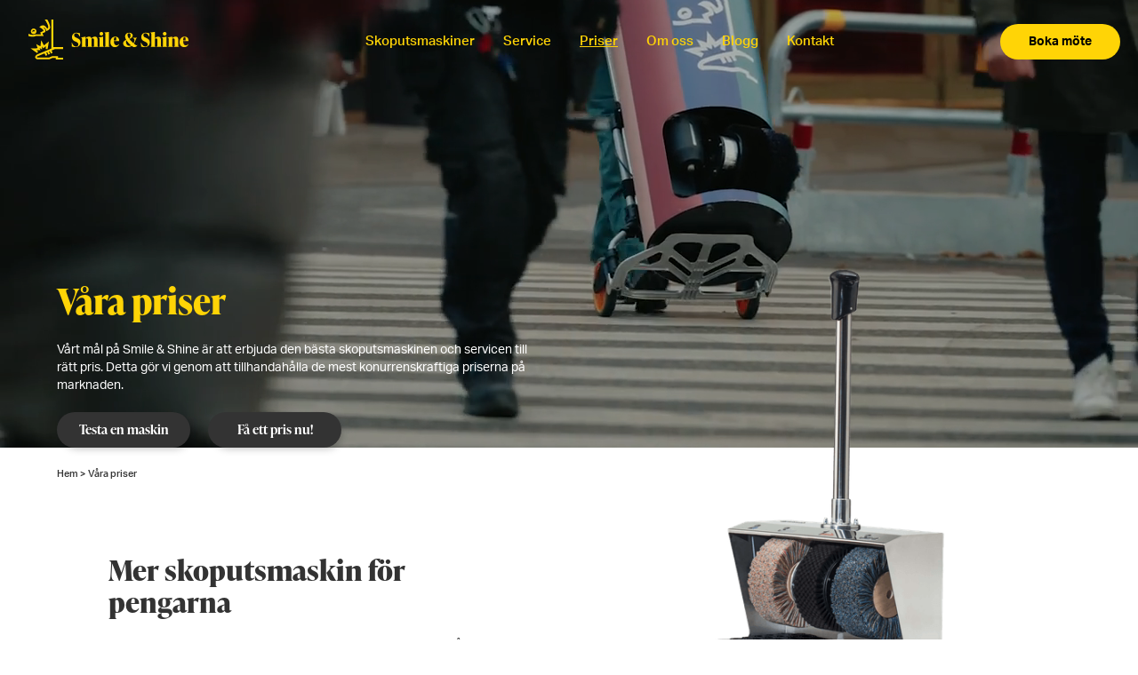

--- FILE ---
content_type: text/html
request_url: https://www.smileshine.com/priser
body_size: 16544
content:
<!DOCTYPE html><!-- Last Published: Tue Jan 06 2026 14:03:41 GMT+0000 (Coordinated Universal Time) --><html data-wf-domain="www.smileshine.com" data-wf-page="6553acf21dc6ecc8280abc96" data-wf-site="6543d1b543b57cf405de0c04" lang="sv"><head><meta charset="utf-8"/><title>Priser | Hyr från 395 kr/mån | Prova gratis i 14 dagar</title><meta content="Upptäck våra konkurrenskraftiga priser på skoputsmaskiner hos Smile &amp; Shine. Hyr från 395 kr/mån med fasta priser i 36 månader. Prova kostnadsfritt i 14 dagar!" name="description"/><meta content="Priser | Hyr från 395 kr/mån | Prova gratis i 14 dagar" property="og:title"/><meta content="Upptäck våra konkurrenskraftiga priser på skoputsmaskiner hos Smile &amp; Shine. Hyr från 395 kr/mån med fasta priser i 36 månader. Prova kostnadsfritt i 14 dagar!" property="og:description"/><meta content="Priser | Hyr från 395 kr/mån | Prova gratis i 14 dagar" property="twitter:title"/><meta content="Upptäck våra konkurrenskraftiga priser på skoputsmaskiner hos Smile &amp; Shine. Hyr från 395 kr/mån med fasta priser i 36 månader. Prova kostnadsfritt i 14 dagar!" property="twitter:description"/><meta property="og:type" content="website"/><meta content="summary_large_image" name="twitter:card"/><meta content="width=device-width, initial-scale=1" name="viewport"/><link href="https://cdn.prod.website-files.com/6543d1b543b57cf405de0c04/css/smile-shine.shared.b818a5440.css" rel="stylesheet" type="text/css" integrity="sha384-uBilRA9s+KJlX91y2O7WRDDTOmDpCw35vr+Z/B3iObFz0U9bZruL3+DXaCsmE44R" crossorigin="anonymous"/><link href="https://fonts.googleapis.com" rel="preconnect"/><link href="https://fonts.gstatic.com" rel="preconnect" crossorigin="anonymous"/><script src="https://ajax.googleapis.com/ajax/libs/webfont/1.6.26/webfont.js" type="text/javascript"></script><script type="text/javascript">WebFont.load({  google: {    families: ["Lato:100,100italic,300,300italic,400,400italic,700,700italic,900,900italic"]  }});</script><script src="https://use.typekit.net/dbd8loj.js" type="text/javascript"></script><script type="text/javascript">try{Typekit.load();}catch(e){}</script><script type="text/javascript">!function(o,c){var n=c.documentElement,t=" w-mod-";n.className+=t+"js",("ontouchstart"in o||o.DocumentTouch&&c instanceof DocumentTouch)&&(n.className+=t+"touch")}(window,document);</script><link href="https://cdn.prod.website-files.com/6543d1b543b57cf405de0c04/6543d32072f6ae9b70060c47_Favicon.png" rel="shortcut icon" type="image/x-icon"/><link href="https://cdn.prod.website-files.com/6543d1b543b57cf405de0c04/6543d3cf99525bfcfc5763f0_WEBCLIP.png" rel="apple-touch-icon"/><link href="https://www.smileshine.com/priser" rel="canonical"/><script type="text/javascript">
    (function(c,l,a,r,i,t,y){
        c[a]=c[a]||function(){(c[a].q=c[a].q||[]).push(arguments)};
        t=l.createElement(r);t.async=1;t.src="https://www.clarity.ms/tag/"+i;
        y=l.getElementsByTagName(r)[0];y.parentNode.insertBefore(t,y);
    })(window, document, "clarity", "script", "kfjo3phx8m");
</script>
<!-- Google Tag Manager -->
<script>(function(w,d,s,l,i){w[l]=w[l]||[];w[l].push({'gtm.start':
new Date().getTime(),event:'gtm.js'});var f=d.getElementsByTagName(s)[0],
j=d.createElement(s),dl=l!='dataLayer'?'&l='+l:'';j.async=true;j.src=
'https://www.googletagmanager.com/gtm.js?id='+i+dl;f.parentNode.insertBefore(j,f);
})(window,document,'script','dataLayer','GTM-TWMB6VVH');</script>
<!-- End Google Tag Manager -->
<!-- 1. Import the @botpoison/browser script -->
<script src="https://unpkg.com/@botpoison/browser" async></script>
<!-- Google tag (gtag.js) -->
<script async src="https://www.googletagmanager.com/gtag/js?id=G-HV76L3TL7X"></script>
<script>
  window.dataLayer = window.dataLayer || [];
  function gtag(){dataLayer.push(arguments);}
  gtag('js', new Date());

  gtag('config', 'G-HV76L3TL7X');
</script>

<script>
   // Get the URL from the browser without query parameters and fragments
   const urlPath = window.location.origin + window.location.pathname;

   // Check for the meta og:url tag
   const ogURL = document.querySelector('meta[property="og:url"]');

   // Add the meta og:url tag if not found
   if (!ogURL) {
     const meta = document.createElement('meta');
     meta.setAttribute('property', 'og:url');
     meta.setAttribute('content', urlPath);
     document.head.appendChild(meta);
   } else {
     // If the og:url meta tag already exists, update its content
     ogURL.setAttribute('content', urlPath);
   }
</script>
</head><body><div class="google-tag-manager w-embed w-iframe"><!-- Google Tag Manager (noscript) -->
<noscript><iframe src="https://www.googletagmanager.com/ns.html?id=GTM-TWMB6VVH"
height="0" width="0" style="display:none;visibility:hidden"></iframe></noscript>
<!-- End Google Tag Manager (noscript) --></div><div data-animation="default" class="navbar16_component w-nav" data-easing2="ease" fs-scrolldisable-element="smart-nav" data-easing="ease" data-collapse="medium" data-w-id="47eef985-9be4-d7fd-e0f3-1cd48a3383db" role="banner" data-duration="0"><div class="navbar16_container"><a href="/" class="navbar16_logo-link w-nav-brand"><img src="https://cdn.prod.website-files.com/6543d1b543b57cf405de0c04/65450d6ae73f6d9ce7b2567e_Smile%20%26%20Shine%205.svg" loading="lazy" width="100" alt="" class="navbar16_logo"/></a><div class="navbar16_menu-button w-nav-button"><div class="menu-icon4"><div class="menu-icon4_wrapper"><div class="menu-icon4_line-top"></div><div class="menu-icon4_line-middle"><div class="menu-icon_line-middle-top"></div><div class="menu-icon_line-middle-base"></div></div><div class="menu-icon4_line-bottom"></div></div></div></div><div class="navbar16_wrapper"><nav role="navigation" class="navbar16_menu w-nav-menu"><div class="navbar16_menu-wrapper"><div class="navbar16_links-wrapper"><a href="https://smileshine.com" class="grid-mobil-nav w-inline-block"><div class="div-block-80"><img src="https://cdn.prod.website-files.com/6543d1b543b57cf405de0c04/66e83203f189983de2691312_nav-08.svg" loading="lazy" alt="" class="nav-img-mobile"/></div><div class="div-block-82"><div class="text-block-53">Startsida</div></div><div id="w-node-_7b632c5c-30f6-b680-ddc0-857e6bb77f44-8a3383db" class="div-block-81"><div class="code-embed-6 w-embed"><?xml version="1.0" encoding="UTF-8"?>
<svg id="Layer_1" data-name="Layer 1" xmlns="http://www.w3.org/2000/svg" viewBox="0 0 6.77 13.76">
  <defs>
    <style>
      .cls-1 {
        fill: currentcolor;
        stroke-width: 0px;
      }
    </style>
  </defs>
  <path class="cls-1" d="M6.77,6.76c.03.67-.18,1.22-.64,1.67-1.69,1.7-3.39,3.4-5.08,5.1-.3.3-.64.31-.9.05-.23-.24-.21-.6.07-.88,1.61-1.62,3.22-3.23,4.83-4.85.72-.72.72-1.22,0-1.94C3.47,4.31,1.87,2.71.28,1.11-.04.79-.09.44.16.18.42-.09.78-.06,1.12.29c1.67,1.67,3.33,3.34,4.99,5.02.4.4.65.89.66,1.45Z"/>
</svg></div></div></a><a href="/skoputsmaskiner/alla" class="grid-mobil-nav w-inline-block"><div class="div-block-80"><img src="https://cdn.prod.website-files.com/6543d1b543b57cf405de0c04/66e8320323ece4fa3f49d2ab_nav-07.svg" loading="lazy" alt="" class="nav-img-mobile"/></div><div class="div-block-82"><div class="text-block-53">Skoputsmaskin</div></div><div id="w-node-_5f2a4936-87e3-cd00-f2ee-30e2a1a38377-8a3383db" class="div-block-81"><div class="code-embed-6 w-embed"><?xml version="1.0" encoding="UTF-8"?>
<svg id="Layer_1" data-name="Layer 1" xmlns="http://www.w3.org/2000/svg" viewBox="0 0 6.77 13.76">
  <defs>
    <style>
      .cls-1 {
        fill: currentcolor;
        stroke-width: 0px;
      }
    </style>
  </defs>
  <path class="cls-1" d="M6.77,6.76c.03.67-.18,1.22-.64,1.67-1.69,1.7-3.39,3.4-5.08,5.1-.3.3-.64.31-.9.05-.23-.24-.21-.6.07-.88,1.61-1.62,3.22-3.23,4.83-4.85.72-.72.72-1.22,0-1.94C3.47,4.31,1.87,2.71.28,1.11-.04.79-.09.44.16.18.42-.09.78-.06,1.12.29c1.67,1.67,3.33,3.34,4.99,5.02.4.4.65.89.66,1.45Z"/>
</svg></div></div></a><a href="/service" class="grid-mobil-nav w-inline-block"><div class="div-block-80"><img src="https://cdn.prod.website-files.com/6543d1b543b57cf405de0c04/66e83203404509e89ea1ea4b_nav-06.svg" loading="lazy" alt="" class="nav-img-mobile"/></div><div class="div-block-82"><div class="text-block-53">Service</div></div><div id="w-node-b0a0f12a-7f7f-8d3a-6e9d-36641a724d5f-8a3383db" class="div-block-81"><div class="code-embed-6 w-embed"><?xml version="1.0" encoding="UTF-8"?>
<svg id="Layer_1" data-name="Layer 1" xmlns="http://www.w3.org/2000/svg" viewBox="0 0 6.77 13.76">
  <defs>
    <style>
      .cls-1 {
        fill: currentcolor;
        stroke-width: 0px;
      }
    </style>
  </defs>
  <path class="cls-1" d="M6.77,6.76c.03.67-.18,1.22-.64,1.67-1.69,1.7-3.39,3.4-5.08,5.1-.3.3-.64.31-.9.05-.23-.24-.21-.6.07-.88,1.61-1.62,3.22-3.23,4.83-4.85.72-.72.72-1.22,0-1.94C3.47,4.31,1.87,2.71.28,1.11-.04.79-.09.44.16.18.42-.09.78-.06,1.12.29c1.67,1.67,3.33,3.34,4.99,5.02.4.4.65.89.66,1.45Z"/>
</svg></div></div></a><a href="/priser" aria-current="page" class="grid-mobil-nav w-inline-block w--current"><div class="div-block-80"><img src="https://cdn.prod.website-files.com/6543d1b543b57cf405de0c04/66e83203904a897a82e1aff3_nav-05.svg" loading="lazy" alt="" class="nav-img-mobile"/></div><div class="div-block-82"><div class="text-block-53">Priser</div></div><div id="w-node-b094ff7d-d657-649d-602a-e505c1cee2ad-8a3383db" class="div-block-81"><div class="code-embed-6 w-embed"><?xml version="1.0" encoding="UTF-8"?>
<svg id="Layer_1" data-name="Layer 1" xmlns="http://www.w3.org/2000/svg" viewBox="0 0 6.77 13.76">
  <defs>
    <style>
      .cls-1 {
        fill: currentcolor;
        stroke-width: 0px;
      }
    </style>
  </defs>
  <path class="cls-1" d="M6.77,6.76c.03.67-.18,1.22-.64,1.67-1.69,1.7-3.39,3.4-5.08,5.1-.3.3-.64.31-.9.05-.23-.24-.21-.6.07-.88,1.61-1.62,3.22-3.23,4.83-4.85.72-.72.72-1.22,0-1.94C3.47,4.31,1.87,2.71.28,1.11-.04.79-.09.44.16.18.42-.09.78-.06,1.12.29c1.67,1.67,3.33,3.34,4.99,5.02.4.4.65.89.66,1.45Z"/>
</svg></div></div></a><a href="/om-oss" class="grid-mobil-nav w-inline-block"><div class="div-block-80"><img src="https://cdn.prod.website-files.com/6543d1b543b57cf405de0c04/66e832031385115611b59421_nav-04.svg" loading="lazy" alt="" class="nav-img-mobile"/></div><div class="div-block-82"><div class="text-block-53">Om oss</div></div><div id="w-node-_58a0e628-6c8b-fc8c-b73c-d0276c8b3703-8a3383db" class="div-block-81"><div class="code-embed-6 w-embed"><?xml version="1.0" encoding="UTF-8"?>
<svg id="Layer_1" data-name="Layer 1" xmlns="http://www.w3.org/2000/svg" viewBox="0 0 6.77 13.76">
  <defs>
    <style>
      .cls-1 {
        fill: currentcolor;
        stroke-width: 0px;
      }
    </style>
  </defs>
  <path class="cls-1" d="M6.77,6.76c.03.67-.18,1.22-.64,1.67-1.69,1.7-3.39,3.4-5.08,5.1-.3.3-.64.31-.9.05-.23-.24-.21-.6.07-.88,1.61-1.62,3.22-3.23,4.83-4.85.72-.72.72-1.22,0-1.94C3.47,4.31,1.87,2.71.28,1.11-.04.79-.09.44.16.18.42-.09.78-.06,1.12.29c1.67,1.67,3.33,3.34,4.99,5.02.4.4.65.89.66,1.45Z"/>
</svg></div></div></a><a href="/blogg" class="grid-mobil-nav w-inline-block"><div class="div-block-80"><img src="https://cdn.prod.website-files.com/6543d1b543b57cf405de0c04/66e8320347c7f72f940dfaa3_nav-03.svg" loading="lazy" alt="" class="nav-img-mobile"/></div><div class="div-block-82"><div class="text-block-53">Blogg</div></div><div id="w-node-fb2e0b59-ac9e-a284-c01b-386ae961b4b9-8a3383db" class="div-block-81"><div class="code-embed-6 w-embed"><?xml version="1.0" encoding="UTF-8"?>
<svg id="Layer_1" data-name="Layer 1" xmlns="http://www.w3.org/2000/svg" viewBox="0 0 6.77 13.76">
  <defs>
    <style>
      .cls-1 {
        fill: currentcolor;
        stroke-width: 0px;
      }
    </style>
  </defs>
  <path class="cls-1" d="M6.77,6.76c.03.67-.18,1.22-.64,1.67-1.69,1.7-3.39,3.4-5.08,5.1-.3.3-.64.31-.9.05-.23-.24-.21-.6.07-.88,1.61-1.62,3.22-3.23,4.83-4.85.72-.72.72-1.22,0-1.94C3.47,4.31,1.87,2.71.28,1.11-.04.79-.09.44.16.18.42-.09.78-.06,1.12.29c1.67,1.67,3.33,3.34,4.99,5.02.4.4.65.89.66,1.45Z"/>
</svg></div></div></a><a href="/testa-en-maskin" class="grid-mobil-nav w-inline-block"><div class="div-block-80"><img src="https://cdn.prod.website-files.com/6543d1b543b57cf405de0c04/66e8320323ece4fa3f49d2b7_nav-02.svg" loading="lazy" alt="" class="nav-img-mobile"/></div><div class="div-block-82"><div class="text-block-53">Testa en maskin</div></div><div id="w-node-_4b0d2595-c799-8097-1af5-f0b7c31b79a0-8a3383db" class="div-block-81"><div class="code-embed-6 w-embed"><?xml version="1.0" encoding="UTF-8"?>
<svg id="Layer_1" data-name="Layer 1" xmlns="http://www.w3.org/2000/svg" viewBox="0 0 6.77 13.76">
  <defs>
    <style>
      .cls-1 {
        fill: currentcolor;
        stroke-width: 0px;
      }
    </style>
  </defs>
  <path class="cls-1" d="M6.77,6.76c.03.67-.18,1.22-.64,1.67-1.69,1.7-3.39,3.4-5.08,5.1-.3.3-.64.31-.9.05-.23-.24-.21-.6.07-.88,1.61-1.62,3.22-3.23,4.83-4.85.72-.72.72-1.22,0-1.94C3.47,4.31,1.87,2.71.28,1.11-.04.79-.09.44.16.18.42-.09.78-.06,1.12.29c1.67,1.67,3.33,3.34,4.99,5.02.4.4.65.89.66,1.45Z"/>
</svg></div></div></a><a href="/testa-en-maskin" class="grid-mobil-nav w-inline-block"><div class="div-block-80"><img src="https://cdn.prod.website-files.com/6543d1b543b57cf405de0c04/66e83203271adbbb0ed7131a_nav-01.svg" loading="lazy" alt="" class="nav-img-mobile"/></div><div class="div-block-82"><div class="text-block-53">Kontakt oss</div></div><div id="w-node-_862fb130-0bf2-cc5a-943e-e29202dd733b-8a3383db" class="div-block-81"><div class="code-embed-6 w-embed"><?xml version="1.0" encoding="UTF-8"?>
<svg id="Layer_1" data-name="Layer 1" xmlns="http://www.w3.org/2000/svg" viewBox="0 0 6.77 13.76">
  <defs>
    <style>
      .cls-1 {
        fill: currentcolor;
        stroke-width: 0px;
      }
    </style>
  </defs>
  <path class="cls-1" d="M6.77,6.76c.03.67-.18,1.22-.64,1.67-1.69,1.7-3.39,3.4-5.08,5.1-.3.3-.64.31-.9.05-.23-.24-.21-.6.07-.88,1.61-1.62,3.22-3.23,4.83-4.85.72-.72.72-1.22,0-1.94C3.47,4.31,1.87,2.71.28,1.11-.04.79-.09.44.16.18.42-.09.78-.06,1.12.29c1.67,1.67,3.33,3.34,4.99,5.02.4.4.65.89.66,1.45Z"/>
</svg></div></div></a><a href="/kontakta-oss" class="book-button w-button">Boka möte</a></div><div class="navbar16_bottom"><div class="w-layout-grid navbar16_social-list"><a href="https://www.facebook.com/smileshineisverige" class="navbar16_social-link w-inline-block"><div class="icon-embed-xsmall-2 w-embed"><svg width="100%" height="100%" viewBox="0 0 24 24" fill="none" xmlns="http://www.w3.org/2000/svg">
<path d="M22 12.0611C22 6.50451 17.5229 2 12 2C6.47715 2 2 6.50451 2 12.0611C2 17.0828 5.65684 21.2452 10.4375 22V14.9694H7.89844V12.0611H10.4375V9.84452C10.4375 7.32296 11.9305 5.93012 14.2146 5.93012C15.3088 5.93012 16.4531 6.12663 16.4531 6.12663V8.60261H15.1922C13.95 8.60261 13.5625 9.37822 13.5625 10.1739V12.0611H16.3359L15.8926 14.9694H13.5625V22C18.3432 21.2452 22 17.083 22 12.0611Z" fill="CurrentColor"/>
</svg></div></a><a href="https://www.instagram.com/smileshineisverige/" target="_blank" class="navbar16_social-link w-inline-block"><div class="icon-embed-xsmall-2 w-embed"><svg width="100%" height="100%" viewBox="0 0 24 24" fill="none" xmlns="http://www.w3.org/2000/svg">
<path fill-rule="evenodd" clip-rule="evenodd" d="M16 3H8C5.23858 3 3 5.23858 3 8V16C3 18.7614 5.23858 21 8 21H16C18.7614 21 21 18.7614 21 16V8C21 5.23858 18.7614 3 16 3ZM19.25 16C19.2445 17.7926 17.7926 19.2445 16 19.25H8C6.20735 19.2445 4.75549 17.7926 4.75 16V8C4.75549 6.20735 6.20735 4.75549 8 4.75H16C17.7926 4.75549 19.2445 6.20735 19.25 8V16ZM16.75 8.25C17.3023 8.25 17.75 7.80228 17.75 7.25C17.75 6.69772 17.3023 6.25 16.75 6.25C16.1977 6.25 15.75 6.69772 15.75 7.25C15.75 7.80228 16.1977 8.25 16.75 8.25ZM12 7.5C9.51472 7.5 7.5 9.51472 7.5 12C7.5 14.4853 9.51472 16.5 12 16.5C14.4853 16.5 16.5 14.4853 16.5 12C16.5027 10.8057 16.0294 9.65957 15.1849 8.81508C14.3404 7.97059 13.1943 7.49734 12 7.5ZM9.25 12C9.25 13.5188 10.4812 14.75 12 14.75C13.5188 14.75 14.75 13.5188 14.75 12C14.75 10.4812 13.5188 9.25 12 9.25C10.4812 9.25 9.25 10.4812 9.25 12Z" fill="CurrentColor"/>
</svg></div></a><a href="https://www.linkedin.com/company/smile-shine-i-sverige-ab/about/" class="navbar16_social-link w-inline-block"><div class="icon-embed-xsmall-2 w-embed"><svg width="100%" height="100%" viewBox="0 0 24 24" fill="none" xmlns="http://www.w3.org/2000/svg">
<path fill-rule="evenodd" clip-rule="evenodd" d="M4.5 3C3.67157 3 3 3.67157 3 4.5V19.5C3 20.3284 3.67157 21 4.5 21H19.5C20.3284 21 21 20.3284 21 19.5V4.5C21 3.67157 20.3284 3 19.5 3H4.5ZM8.52076 7.00272C8.52639 7.95897 7.81061 8.54819 6.96123 8.54397C6.16107 8.53975 5.46357 7.90272 5.46779 7.00413C5.47201 6.15897 6.13998 5.47975 7.00764 5.49944C7.88795 5.51913 8.52639 6.1646 8.52076 7.00272ZM12.2797 9.76176H9.75971H9.7583V18.3216H12.4217V18.1219C12.4217 17.742 12.4214 17.362 12.4211 16.9819V16.9818V16.9816V16.9815V16.9812C12.4203 15.9674 12.4194 14.9532 12.4246 13.9397C12.426 13.6936 12.4372 13.4377 12.5005 13.2028C12.7381 12.3253 13.5271 11.7586 14.4074 11.8979C14.9727 11.9864 15.3467 12.3141 15.5042 12.8471C15.6013 13.1803 15.6449 13.5389 15.6491 13.8863C15.6605 14.9339 15.6589 15.9815 15.6573 17.0292V17.0294C15.6567 17.3992 15.6561 17.769 15.6561 18.1388V18.3202H18.328V18.1149C18.328 17.6629 18.3278 17.211 18.3275 16.7591V16.759V16.7588C18.327 15.6293 18.3264 14.5001 18.3294 13.3702C18.3308 12.8597 18.276 12.3563 18.1508 11.8627C17.9638 11.1286 17.5771 10.5211 16.9485 10.0824C16.5027 9.77019 16.0133 9.5691 15.4663 9.5466C15.404 9.54401 15.3412 9.54062 15.2781 9.53721L15.2781 9.53721L15.2781 9.53721C14.9984 9.52209 14.7141 9.50673 14.4467 9.56066C13.6817 9.71394 13.0096 10.0641 12.5019 10.6814C12.4429 10.7522 12.3852 10.8241 12.2991 10.9314L12.2991 10.9315L12.2797 10.9557V9.76176ZM5.68164 18.3244H8.33242V9.76733H5.68164V18.3244Z" fill="CurrentColor"/>
</svg></div></a></div></div></div></nav></div></div></div><div class="container"><div data-collapse="medium" data-animation="default" data-duration="400" data-easing="ease" data-easing2="ease" role="banner" class="nav06 w-nav"><div class="navigation-container-full"><a href="/" class="brand w-nav-brand"><div class="code-embed-3 w-embed"><?xml version="1.0" encoding="UTF-8"?>
<svg id="Layer_1" data-name="Layer 1" xmlns="http://www.w3.org/2000/svg" viewBox="0 0 1340.61 333.46">
  <defs>
    <style>
      .cls-1 {
        fill: currentcolor;
        stroke-width: 0px;
      }
    </style>
  </defs>
  <g>
    <path class="cls-1" d="M363.24,225.29l-1.28-32.8h1.92c8.96,20.16,17.76,33.28,34.72,33.28,12.48,0,19.2-7.2,19.2-18.08,0-12.64-10.24-17.92-22.72-23.68l-8.64-4c-7.04-3.2-21.76-10.88-21.76-32.8s14.24-37.28,36.16-37.28c8.8,0,23.04,2.56,30.72,4.8v26.56h-1.92c-10.24-17.6-17.28-26.88-30.56-26.88-11.36,0-16.32,6.88-16.32,16.8,0,11.04,7.2,15.04,18.08,20l8.64,4c13.76,6.4,26.4,14.08,26.4,34.88,0,23.68-16.96,40.16-40.8,40.16-9.12,0-23.84-2.4-31.84-4.96Z"/>
    <path class="cls-1" d="M578.77,210.73c0,10.24.48,15.68,7.04,15.68v1.92h-43.52v-1.92c6.56,0,7.04-5.44,7.04-15.68v-36.16c0-10.88-1.28-17.28-10.24-17.28-3.04,0-7.2.96-10.72,2.72.32,2.24.48,4.8.48,7.52v43.2c0,10.24.48,15.68,7.04,15.68v1.92h-43.52v-1.92c6.56,0,7.04-5.44,7.04-15.68v-36.16c0-10.88-1.28-17.28-10.24-17.28-2.88,0-6.88.96-10.24,2.4v51.04c0,10.24.48,15.68,7.04,15.68v1.92h-43.52v-1.92c6.56,0,7.04-5.44,7.04-15.68v-44.48c0-10.24-2.72-13.12-8.16-15.04v-1.92l36.32-6.4h1.28v12.32c7.52-7.2,17.6-12.64,28.48-12.64s17.44,4.8,20.16,13.76c7.52-7.68,18.24-13.76,29.76-13.76,15.2,0,21.44,8.96,21.44,24.96v43.2h0Z"/>
    <path class="cls-1" d="M589.64,228.33v-1.92c6.56,0,7.04-5.44,7.04-15.68v-44.48c0-10.24-2.72-13.12-8.16-15.04v-1.92l36.32-6.4h1.28v67.84c0,10.24.48,15.68,7.04,15.68v1.92h-43.52ZM595.4,118.41c0-8.32,6.88-15.2,15.52-15.2s15.2,6.88,15.2,15.2-6.88,15.52-15.2,15.52-15.52-6.88-15.52-15.52Z"/>
    <path class="cls-1" d="M637.32,228.33v-1.92c6.56,0,7.04-5.44,7.04-15.68v-85.44c0-10.24-2.72-13.12-8.16-15.04v-1.92l36.32-5.12h1.28v107.52c0,10.24.48,15.68,7.04,15.68v1.92h-43.52Z"/>
    <path class="cls-1" d="M760.04,179.05h-44.48c.64,23.52,6.88,36.16,22.88,36.16,8,0,14.08-4.8,18.72-10.24l2.88,1.76c-7.04,12.8-16.96,23.52-35.68,23.52-25.92,0-38.24-20.16-38.24-42.24,0-24.96,16.32-45.44,42.24-45.44,22.08,0,32.96,14.4,31.68,36.48h0ZM715.56,174.25h20.16c1.44-17.92.8-27.52-8-27.52-10.24,0-12.16,13.44-12.16,27.52Z"/>
    <path class="cls-1" d="M912.2,214.89c-8,10.4-14.24,15.36-24.8,15.36-8.96,0-15.36-4-22.56-9.92-8.8,6.08-19.36,9.92-32.32,9.92-25.92,0-39.36-15.68-39.36-31.04,0-12,8.32-24.32,25.92-29.12-5.92-10.08-9.44-20.16-9.44-29.6,0-19.52,15.52-30.56,34.24-30.56,16.48,0,29.92,8.48,29.92,22.4s-12.32,25.12-28.64,29.6c8.32,10.4,20,22.08,34.72,35.52,1.44-2.24,2.72-4.48,3.84-6.72,2.56-5.28,4.32-11.36,4.32-17.76,0-8.16-2.88-14.88-13.12-18.72v-1.92h33.76v1.92c-8.32,1.92-9.6,17.28-19.52,36.48-1.76,3.36-3.68,6.72-5.76,9.92,9.6,8.8,16.32,14.08,22.24,14.08,1.76,0,3.52-.48,5.6-2.08l.96,2.24h0ZM846.12,219.37c4.8,0,9.44-1.12,13.76-3.2-15.2-12.96-29.44-27.84-38.88-42.88-2.08,4.16-3.36,8.64-3.36,14.4,0,17.6,11.52,31.68,28.48,31.68h0ZM830.12,128.81c0,8.96,4.32,18.72,12.48,29.76,7.68-5.92,12.96-13.76,12.96-25.92,0-11.52-4.8-18.56-13.44-18.56-7.84,0-12,5.76-12,14.72Z"/>
    <path class="cls-1" d="M943.71,225.29l-1.28-32.8h1.92c8.96,20.16,17.76,33.28,34.72,33.28,12.48,0,19.2-7.2,19.2-18.08,0-12.64-10.24-17.92-22.72-23.68l-8.64-4c-7.04-3.2-21.76-10.88-21.76-32.8s14.24-37.28,36.16-37.28c8.8,0,23.04,2.56,30.72,4.8v26.56h-1.92c-10.24-17.6-17.28-26.88-30.56-26.88-11.36,0-16.32,6.88-16.32,16.8,0,11.04,7.2,15.04,18.08,20l8.64,4c13.76,6.4,26.4,14.08,26.4,34.88,0,23.68-16.96,40.16-40.8,40.16-9.12,0-23.84-2.4-31.84-4.96h0Z"/>
    <path class="cls-1" d="M1109.32,210.73c0,10.24.48,15.68,7.04,15.68v1.92h-43.52v-1.92c6.56,0,7.04-5.44,7.04-15.68v-36.16c0-10.88-1.28-17.28-10.24-17.28-2.88,0-7.04.96-10.56,2.4v51.04c0,10.24.48,15.68,7.04,15.68v1.92h-43.52v-1.92c6.56,0,7.04-5.44,7.04-15.68v-85.44c0-10.24-2.72-13.12-8.16-15.04v-1.92l36.32-5.12h1.28v52c7.52-7.2,17.92-12.64,28.8-12.64,15.2,0,21.44,8.96,21.44,24.96v43.2h0Z"/>
    <path class="cls-1" d="M1120.19,228.33v-1.92c6.56,0,7.04-5.44,7.04-15.68v-44.48c0-10.24-2.72-13.12-8.16-15.04v-1.92l36.32-6.4h1.28v67.84c0,10.24.48,15.68,7.04,15.68v1.92h-43.52ZM1125.95,118.41c0-8.32,6.88-15.2,15.52-15.2s15.2,6.88,15.2,15.2-6.88,15.52-15.2,15.52-15.52-6.88-15.52-15.52Z"/>
    <path class="cls-1" d="M1254.91,210.73c0,10.24.48,15.68,7.04,15.68v1.92h-43.52v-1.92c6.56,0,7.04-5.44,7.04-15.68v-36.16c0-10.88-1.28-17.28-10.24-17.28-2.88,0-7.04.96-10.56,2.4v51.04c0,10.24.48,15.68,7.04,15.68v1.92h-43.52v-1.92c6.56,0,7.04-5.44,7.04-15.68v-44.48c0-10.24-2.72-13.12-8.16-15.04v-1.92l36.32-6.4h1.28v12.32c7.52-7.2,17.92-12.64,28.8-12.64,15.2,0,21.44,8.96,21.44,24.96v43.2h0Z"/>
    <path class="cls-1" d="M1340.51,179.05h-44.48c.64,23.52,6.88,36.16,22.88,36.16,8,0,14.08-4.8,18.72-10.24l2.88,1.76c-7.04,12.8-16.96,23.52-35.68,23.52-25.92,0-38.24-20.16-38.24-42.24,0-24.96,16.32-45.44,42.24-45.44,22.08,0,32.96,14.4,31.68,36.48h0ZM1296.03,174.25h20.16c1.44-17.92.8-27.52-8-27.52-10.24,0-12.16,13.44-12.16,27.52Z"/>
  </g>
  <g>
    <g>
      <path class="cls-1" d="M219.35,247.59l-26.45,10.9,8.44,17.08c.44.9.08,1.98-.82,2.42l-10.8,5.34c-.9.44-1.98.08-2.42-.82l-8.92-18.04-6.51,2.69,8.58,17.36c.44.9.08,1.98-.82,2.42l-10.8,5.34c-.9.44-1.98.08-2.42-.82l-9.06-18.32-8.52,3.5,8.88,17.94c.44.9.08,1.98-.82,2.42l-10.8,5.34c-.9.44-1.98.08-2.42-.82l-9.34-18.91-55.94,23.05c-5.01,2.17-7.37,4.26-8.37,6.02-1.25,2.23.49,4.98,3.04,4.98h99.22c.77,0,1.53-.16,2.23-.46l23.6-10.26c.7-.31,1.46-.46,2.23-.46h44.71c1.24,0,2.24,1,2.24,2.24v8.95c0,.62.5,1.12,1.12,1.12h41.4v15.67h-59.31c-.62,0-1.12-.5-1.12-1.12v-10.07c0-.62-.5-1.12-1.12-1.12h-29.09l-24.67,10.73c-.7.31-1.46.46-2.23.46h-93.68c-7.51,0-14.75-3.37-19.18-9.42-7.54-10.32-.9-19.94,5.34-25.83,3.55-3.35,7.73-5.94,12.25-7.8l115.51-47.59h-.06V0h15.67v228.27c0,1.24,1,2.24,2.24,2.24h79.45v15.67h-63.33c-2.45,0-4.87.48-7.13,1.41h0Z"/>
      <polygon class="cls-1" points="160.01 247.3 171.2 182.4 129.8 215.97 106.3 172.32 100.71 223.8 64.9 204.78 77.21 239.46 19.02 241.7 72.73 279.75 80.57 266.32 64.9 255.13 100.71 255.13 92.88 237.23 113.02 249.53 113.02 223.8 124.21 240.58 144.35 222.68 144.35 247.3 160.01 247.3"/>
    </g>
    <g>
      <path class="cls-1" d="M43.64,74.97c-12.98,0-23.5,10.52-23.5,23.5s10.52,23.5,23.5,23.5,23.5-10.52,23.5-23.5-10.52-23.5-23.5-23.5ZM43.64,87.28c6.18,0,11.19,5.01,11.19,11.19,0,.9-.1,1.77-.31,2.61-1.95-2.28-4.85-3.73-8.08-3.73-5.39,0-9.84,4.01-10.53,9.2-2.14-2.04-3.46-4.9-3.46-8.08,0-6.18,5.01-11.19,11.19-11.19Z"/>
      <path class="cls-1" d="M136.52,0s26.86,34.69,30.21,64.9c0,0-1.12,5.59-10.07,11.19,0,0-14.55-29.09-35.81-27.97s-29.09,16.78-29.09,16.78c0,0,30.21,11.19,34.69,29.09l-27.97,14.55,6.71,15.67h-45.88s-31.33,10.07-59.31-5.59v19.02s36.93,12.31,61.54,0h66.02l-11.19-22.38,23.5-10.07s12.31-17.9-14.55-36.93c0,0,14.55-6.71,24.62,27.97,0,0,21.26-5.59,30.21-22.38C189.1,57.07,161.13,2.24,156.65,0h-20.14.01Z"/>
    </g>
  </g>
</svg></div></a><nav role="navigation" class="nav-menu w-nav-menu"><a href="/skoputsmaskiner/alla" class="nav-link w-nav-link">Skoputsmaskiner</a><link rel="prefetch" href="/skoputsmaskiner/alla"/><a href="/service" class="nav-link w-nav-link">Service</a><a href="/priser" aria-current="page" class="nav-link w-nav-link w--current">Priser</a><a href="/om-oss" class="nav-link w-nav-link">Om oss</a><a href="/blogg" class="nav-link w-nav-link">Blogg</a><a href="/kontakta-oss" class="nav-link w-nav-link">Kontakt</a></nav><a href="/kontakta-oss" class="button button-space w-button">Boka möte</a><div class="menu-button-green w-nav-button"><div class="icon w-icon-nav-menu"></div></div></div></div></div><section class="price-hero-section"><div class="overlay-video"></div><div data-poster-url="https://cdn.prod.website-files.com/6543d1b543b57cf405de0c04/658468db3ec27e4486fa0d1b_Walking around (169) - grade 2_1-poster-00001.jpg" data-video-urls="https://cdn.prod.website-files.com/6543d1b543b57cf405de0c04/658468db3ec27e4486fa0d1b_Walking around (169) - grade 2_1-transcode.mp4,https://cdn.prod.website-files.com/6543d1b543b57cf405de0c04/658468db3ec27e4486fa0d1b_Walking around (169) - grade 2_1-transcode.webm" data-autoplay="true" data-loop="true" data-wf-ignore="true" class="background-video-price w-background-video w-background-video-atom"><video id="458c2b37-6881-5231-fac9-95b1362f2205-video" autoplay="" loop="" style="background-image:url(&quot;https://cdn.prod.website-files.com/6543d1b543b57cf405de0c04/658468db3ec27e4486fa0d1b_Walking around (169) - grade 2_1-poster-00001.jpg&quot;)" muted="" playsinline="" data-wf-ignore="true" data-object-fit="cover"><source src="https://cdn.prod.website-files.com/6543d1b543b57cf405de0c04/658468db3ec27e4486fa0d1b_Walking around (169) - grade 2_1-transcode.mp4" data-wf-ignore="true"/><source src="https://cdn.prod.website-files.com/6543d1b543b57cf405de0c04/658468db3ec27e4486fa0d1b_Walking around (169) - grade 2_1-transcode.webm" data-wf-ignore="true"/></video></div><div class="div-block-12"><h1 class="heading-14">Våra priser</h1><p class="paragraph-13">Vårt mål på Smile &amp; Shine är att erbjuda den bästa skoputsmaskinen och servicen till rätt pris. Detta gör vi genom att tillhandahålla de mest konurrenskraftiga priserna på marknaden.</p><div class="cta-button-grid"><a href="/testa-en-maskin" class="cta-button gul w-button">Testa en maskin</a><a href="#testa-maskin-form" class="cta-button gul w-button">Få ett pris nu!</a></div></div></section><section class="navigator"><div class="navigation-text"><a href="/" class="link-46">Hem</a> &gt; Våra priser</div></section><section class="section-12"><div class="price-div"><h2 class="heading-22">Mer skoputsmaskin för pengarna</h2><p class="paragraph-14">När det kommer till att investera i en skoputsmaskin vill vi alla få mest möjligt för våra pengar. Det är här våra skoputsmaskiner kommer in i bilden. Vi har noggrant utvärderat och jämfört olika modeller för att erbjuda dig den bästa kombinationen av prestanda och pris.<br/><br/>Vår skoputsmaskin är utformad med kvalitet och effektivitet i åtanke. Den är tillverkad av högkvalitativa material och har en kraftfull motor som ger dina skor den glans de förtjänar. Dessutom är den enkel att använda, vilket gör skoputsningen till en snabb och smidig process.<br/><br/>Vi förstår vikten av att få valuta för pengarna, och det är därför vi har strävat efter att erbjuda en skoputsmaskin som inte bara ger utmärkta resultat utan också är prisvärd. Du behöver inte leta längre, investera i en skoputsmaskin idag och ge skorna den kärlek och omsorg de förtjänar, utan att tömma plånboken.</p></div><div class="div-block-20"><img src="https://cdn.prod.website-files.com/6543d1b543b57cf405de0c04/6545146deeedc8ea44d8d79d_Polifix%202.png" loading="lazy" width="700" sizes="(max-width: 767px) 100vw, (max-width: 991px) 27vw, 36vw" alt="" srcset="https://cdn.prod.website-files.com/6543d1b543b57cf405de0c04/6545146deeedc8ea44d8d79d_Polifix%202-p-500.png 500w, https://cdn.prod.website-files.com/6543d1b543b57cf405de0c04/6545146deeedc8ea44d8d79d_Polifix%202-p-800.png 800w, https://cdn.prod.website-files.com/6543d1b543b57cf405de0c04/6545146deeedc8ea44d8d79d_Polifix%202-p-1080.png 1080w, https://cdn.prod.website-files.com/6543d1b543b57cf405de0c04/6545146deeedc8ea44d8d79d_Polifix%202-p-1600.png 1600w, https://cdn.prod.website-files.com/6543d1b543b57cf405de0c04/6545146deeedc8ea44d8d79d_Polifix%202-p-2000.png 2000w, https://cdn.prod.website-files.com/6543d1b543b57cf405de0c04/6545146deeedc8ea44d8d79d_Polifix%202-p-2600.png 2600w, https://cdn.prod.website-files.com/6543d1b543b57cf405de0c04/6545146deeedc8ea44d8d79d_Polifix%202.png 2700w" class="image-9"/></div></section><section class="section-12 _2"><div class="price-div-2-2"><h2 class="heading-22">Hyr från 595 kr / mån </h2><p class="paragraph-14">Med vår smarta leasingtjänst kan ni hyra en skoputsmaskin från endast 595 kr per månad. Oavsett dina behov har vi en maskin som passar dig. Så säg farväl till smutsiga skor och välkomna skinande rena sådana med vårt prisvärda leasingalternativ.</p></div><div class="price-div-2-2"><h2 class="heading-22">Samma fasta pris i 36 månader.</h2><p class="paragraph-14">Upplev våra oslagbara transparenta prissättningar, där trygghet och säkerhet är nyckelorden. Hos oss slipper du alla överraskande utgifter och kan alltid räkna med fastprislösningar! Välj den enkla och bekymmersfria vägen.</p></div></section><section id="testa-maskin-form" class="section_contact6-vit gul"><div class="padding-global"><div class="container-large"><div class="padding-section-large"><div class="w-layout-grid contact6_component"><div id="w-node-_563b81f7-99b8-299e-bea6-379cb784e89a-b784e895" class="contact6_content"><div class="margin-bottom margin-medium"><div class="margin-bottom margin-small"><h2 class="heading-11">Boka en skoputsmaskin kostnadsfritt i 14 dagar.</h2></div><p class="text-size-medium-2">Nu har du chansen att prova vår skoputsmaskin kostnadsfritt i hela 14 dagar! Boka din maskin nu och upplev bekvämligheten med skinande rena skor varje dag!</p></div><div class="contact6_contact-list"><div id="w-node-_563b81f7-99b8-299e-bea6-379cb784e8a2-b784e895" class="contact6_item"><div class="contact6_icon-wrapper"><div class="icon-embed-xsmall w-embed"><svg width=" 100%" height=" 100%" viewBox="0 0 24 24" fill="none" xmlns="http://www.w3.org/2000/svg">
<path d="M20 4H4C2.897 4 2 4.897 2 6V18C2 19.103 2.897 20 4 20H20C21.103 20 22 19.103 22 18V6C22 4.897 21.103 4 20 4ZM20 6V6.511L12 12.734L4 6.512V6H20ZM4 18V9.044L11.386 14.789C11.5611 14.9265 11.7773 15.0013 12 15.0013C12.2227 15.0013 12.4389 14.9265 12.614 14.789L20 9.044L20.002 18H4Z" fill="currentColor"/>
</svg></div></div><div class="text-block-12"><a href="mailto:info@smileshine.com?subject=Kontakt" class="link-67">info@smileshine.com</a></div></div><div id="w-node-_563b81f7-99b8-299e-bea6-379cb784e8a7-b784e895" class="contact6_item"><div class="contact6_icon-wrapper"><div class="icon-embed-xsmall w-embed"><svg width=" 100%" height=" 100%" viewBox="0 0 24 24" fill="none" xmlns="http://www.w3.org/2000/svg">
<path d="M17.707 12.293C17.6142 12.2 17.504 12.1263 17.3827 12.076C17.2614 12.0257 17.1313 11.9998 17 11.9998C16.8687 11.9998 16.7386 12.0257 16.6173 12.076C16.496 12.1263 16.3858 12.2 16.293 12.293L14.699 13.887C13.96 13.667 12.581 13.167 11.707 12.293C10.833 11.419 10.333 10.04 10.113 9.30096L11.707 7.70696C11.7999 7.61417 11.8737 7.50397 11.924 7.38265C11.9743 7.26134 12.0002 7.13129 12.0002 6.99996C12.0002 6.86862 11.9743 6.73858 11.924 6.61726C11.8737 6.49595 11.7999 6.38575 11.707 6.29296L7.707 2.29296C7.61421 2.20001 7.50401 2.12627 7.38269 2.07596C7.26138 2.02565 7.13133 1.99976 7 1.99976C6.86866 1.99976 6.73862 2.02565 6.6173 2.07596C6.49599 2.12627 6.38579 2.20001 6.293 2.29296L3.581 5.00496C3.201 5.38496 2.987 5.90696 2.995 6.43996C3.018 7.86396 3.395 12.81 7.293 16.708C11.191 20.606 16.137 20.982 17.562 21.006H17.59C18.118 21.006 18.617 20.798 18.995 20.42L21.707 17.708C21.7999 17.6152 21.8737 17.505 21.924 17.3837C21.9743 17.2623 22.0002 17.1323 22.0002 17.001C22.0002 16.8696 21.9743 16.7396 21.924 16.6183C21.8737 16.4969 21.7999 16.3867 21.707 16.294L17.707 12.293ZM17.58 19.005C16.332 18.984 12.062 18.649 8.707 15.293C5.341 11.927 5.015 7.64196 4.995 6.41896L7 4.41396L9.586 6.99996L8.293 8.29296C8.17546 8.41041 8.08904 8.55529 8.04155 8.71453C7.99406 8.87376 7.987 9.04231 8.021 9.20496C8.045 9.31996 8.632 12.047 10.292 13.707C11.952 15.367 14.679 15.954 14.794 15.978C14.9565 16.0129 15.1253 16.0064 15.2846 15.9591C15.444 15.9117 15.5889 15.825 15.706 15.707L17 14.414L19.586 17L17.58 19.005V19.005Z" fill="currentColor"/>
</svg></div></div><div class="text-block-13"><a href="tel:087050450" class="link-67">08 705 04 50</a></div></div><div id="w-node-_563b81f7-99b8-299e-bea6-379cb784e8ac-b784e895" class="contact6_item"><div class="contact6_icon-wrapper"><div class="icon-embed-xsmall w-embed"><svg width=" 100%" height=" 100%" viewBox="0 0 24 24" fill="none" xmlns="http://www.w3.org/2000/svg">
<path d="M12 14C14.206 14 16 12.206 16 10C16 7.794 14.206 6 12 6C9.794 6 8 7.794 8 10C8 12.206 9.794 14 12 14ZM12 8C13.103 8 14 8.897 14 10C14 11.103 13.103 12 12 12C10.897 12 10 11.103 10 10C10 8.897 10.897 8 12 8Z" fill="currentColor"/>
<path d="M11.42 21.814C11.5892 21.9349 11.792 21.9998 12 21.9998C12.208 21.9998 12.4107 21.9349 12.58 21.814C12.884 21.599 20.029 16.44 20 10C20 5.589 16.411 2 12 2C7.589 2 4 5.589 4 9.995C3.971 16.44 11.116 21.599 11.42 21.814ZM12 4C15.309 4 18 6.691 18 10.005C18.021 14.443 13.612 18.428 12 19.735C10.389 18.427 5.979 14.441 6 10C6 6.691 8.691 4 12 4Z" fill="currentColor"/>
</svg></div></div><div class="text-block-14"><a href="https://maps.app.goo.gl/uDoaiPp1wvZwRvjT6" class="link-67">Storgatan 11,<br/>171 63 Solna</a></div></div></div></div><div class="contact6_form-block w-form"><form id="wf-form-Testa-skoputsmaskin" name="wf-form-Testa-skoputsmaskin" data-name="Testa skoputsmaskin" action="https://submit-form.com/fzhKzfXSv" method="post" data-botpoison-public-key="pk_fdcfedb5-c70f-468f-8ac2-5332c10e3c40" class="offert-form" data-wf-page-id="6553acf21dc6ecc8280abc96" data-wf-element-id="563b81f7-99b8-299e-bea6-379cb784e8b4" data-turnstile-sitekey="0x4AAAAAAAQTptj2So4dx43e"><div id="w-node-_563b81f7-99b8-299e-bea6-379cb784e8b5-b784e895" class="form-field-2col"><div class="form-field-wrapper"><label for="Namn-2" class="field-label">Namn*</label><input class="form-input w-input" maxlength="256" name="Namn" data-name="Namn" placeholder="" type="text" id="Namn-2" required=""/></div><div class="form-field-wrapper"><label for="Epost-2" class="field-label">E-post*</label><input class="form-input w-input" maxlength="256" name="Epost" data-name="Epost" placeholder="" type="email" id="Epost-2" required=""/></div></div><div class="form-field-2col is-mobile-1col"><div class="form-field-wrapper"><label for="Telefonnummer-2" class="field-label">Telefonnummer*</label><input class="form-input w-input" maxlength="256" name="Telefonnummer" data-name="Telefonnummer" placeholder="+46" type="number" id="Telefonnummer-2" required=""/></div><div class="form-field-wrapper"><label for="Adress" class="field-label">Adress*</label><input class="form-input w-input" maxlength="50" name="Adress" data-name="Adress" placeholder="" type="text" id="Adress" required=""/></div></div><div class="form-field-2col is-mobile-1col"><div class="form-field-wrapper"><label for="F-retagsnamn-2" class="field-label">Företagsnamn*</label><input class="form-input w-input" maxlength="30" name="F-retagsnamn" data-name="Företagsnamn" placeholder="" type="text" id="F-retagsnamn-2" required=""/></div><div class="form-field-wrapper"><label for="Vart-ska-den-st-2" class="field-label">Vart ska maskinen stå?</label><input class="form-input w-input" maxlength="30" name="Vart-ska-den-st" data-name="Vart ska den stå" placeholder="Reception, BRF, Entré..." type="text" id="Vart-ska-den-st-2" required=""/></div></div><div class="form-field-wrapper"><label for="Antal-Skor-2" class="field-label">Antal skor?</label><select id="Antal-Skor-2" name="Antal-Skor" data-name="Antal Skor" required="" class="form-input is-select-input w-select"><option value="Välj">Välj</option><option value="10 - 50">10 - 50</option><option value="50 - 150">50 - 150</option><option value="150 - 500+">150 - 500+</option></select></div><div class="form-field-wrapper"><label for="Meddelande-2" class="field-label">Meddelande</label><textarea id="Meddelande-2" name="Meddelande" maxlength="250" data-name="Meddelande" placeholder="Meddelande...." class="form-input is-text-area w-input"></textarea></div><div class="margin-bottom margin-xsmall"><label id="Contact-6-Checkbox" class="w-checkbox form-checkbox"><div class="w-checkbox-input w-checkbox-input--inputType-custom form-checkbox-icon"></div><input type="checkbox" name="Godk-nt-villkoren" id="Godk-nt-villkoren" data-name="Godkänt villkoren" required="" style="opacity:0;position:absolute;z-index:-1"/><span for="Godk-nt-villkoren" class="form-checkbox-label text-size-small w-form-label">Jag godkänner &amp; accepterar <a href="/terms-conditions" class="text-style-link">villkoren</a></span></label></div><div class="w-form-formrecaptcha g-recaptcha g-recaptcha-error g-recaptcha-disabled g-recaptcha-invalid-key"></div><div class="w-embed"><input
	type="hidden"
  name="_redirect"
  value="https://www.smileshine.com/sent"</div><input type="submit" data-wait="Please wait..." id="w-node-_563b81f7-99b8-299e-bea6-379cb784e8df-b784e895" data-w-id="563b81f7-99b8-299e-bea6-379cb784e8df" class="submit w-button" value="Skicka"/></form><div class="success-message-2 w-form-done"><div class="success-text">Tack för din förfrågan! Vi besvarar vanligtvis inom 48h!</div></div><div class="error-message-2 w-form-fail"><div class="error-text">Kontrollera att alla dina uppgifter stämmer!</div></div></div></div></div></div></div></section><section class="cta-breaker"><div class="div-block-18"><h2 class="heading-19">Smile &amp; Shine at your service</h2><p class="paragraph-11">En effektiv skoputsmaskin är en värdefull tillgång som genererar positiva reaktioner från användare. Liksom ett par skor behöver också maskinen regelbunden underhåll för att säkerställa dess optimala funktion.<br/><br/>Vid hyrning av en skoputsmaskin från Smile &amp; Shine ingår ett omfattande fullserviceavtal för att förebygga eventuella driftstörningar. Genom detta fullserviceavtal kan vi garantera att maskinen alltid kommer att vara i utmärkt skick under hela avtalsperioden. Detta säkerställer nöjd personal och nöjda kunder för er.</p></div></section><section class="price-information-section no-top-margin"><div class="div-block-38"><section class="section_faq3"><div class="padding-global-3"><div class="container-large-4"><div class="padding-section-large"><div class="w-layout-grid faq3_component"><div class="faq3_content"><div class="margin-bottom margin-small"><h2 class="heading-45">Vad kommer min skoputsmaskin kosta?</h2></div><p class="text-size-medium-9">Här finner ni de vanligaste frågorna våra kunder ställer.<br/><br/>Har du frågor angående kostnaderna och dess upplägg är du välkommen att kontakta oss!</p><div class="contact6_contact-list"><div id="w-node-adb3107b-28dd-b31c-bb17-82ba34e285aa-280abc96" class="contact6_item"><div class="contact6_icon-wrapper"><div class="icon-embed-xsmall-7 w-embed"><svg width=" 100%" height=" 100%" viewBox="0 0 24 24" fill="none" xmlns="http://www.w3.org/2000/svg">
<path d="M20 4H4C2.897 4 2 4.897 2 6V18C2 19.103 2.897 20 4 20H20C21.103 20 22 19.103 22 18V6C22 4.897 21.103 4 20 4ZM20 6V6.511L12 12.734L4 6.512V6H20ZM4 18V9.044L11.386 14.789C11.5611 14.9265 11.7773 15.0013 12 15.0013C12.2227 15.0013 12.4389 14.9265 12.614 14.789L20 9.044L20.002 18H4Z" fill="currentColor"/>
</svg></div></div><div class="text-block-35"><a href="mailto:info@smileshine.com" class="link-57">info@smileshine.com</a></div></div><div id="w-node-adb3107b-28dd-b31c-bb17-82ba34e285af-280abc96" class="contact6_item"><div class="contact6_icon-wrapper"><div class="icon-embed-xsmall-7 w-embed"><svg width=" 100%" height=" 100%" viewBox="0 0 24 24" fill="none" xmlns="http://www.w3.org/2000/svg">
<path d="M17.707 12.293C17.6142 12.2 17.504 12.1263 17.3827 12.076C17.2614 12.0257 17.1313 11.9998 17 11.9998C16.8687 11.9998 16.7386 12.0257 16.6173 12.076C16.496 12.1263 16.3858 12.2 16.293 12.293L14.699 13.887C13.96 13.667 12.581 13.167 11.707 12.293C10.833 11.419 10.333 10.04 10.113 9.30096L11.707 7.70696C11.7999 7.61417 11.8737 7.50397 11.924 7.38265C11.9743 7.26134 12.0002 7.13129 12.0002 6.99996C12.0002 6.86862 11.9743 6.73858 11.924 6.61726C11.8737 6.49595 11.7999 6.38575 11.707 6.29296L7.707 2.29296C7.61421 2.20001 7.50401 2.12627 7.38269 2.07596C7.26138 2.02565 7.13133 1.99976 7 1.99976C6.86866 1.99976 6.73862 2.02565 6.6173 2.07596C6.49599 2.12627 6.38579 2.20001 6.293 2.29296L3.581 5.00496C3.201 5.38496 2.987 5.90696 2.995 6.43996C3.018 7.86396 3.395 12.81 7.293 16.708C11.191 20.606 16.137 20.982 17.562 21.006H17.59C18.118 21.006 18.617 20.798 18.995 20.42L21.707 17.708C21.7999 17.6152 21.8737 17.505 21.924 17.3837C21.9743 17.2623 22.0002 17.1323 22.0002 17.001C22.0002 16.8696 21.9743 16.7396 21.924 16.6183C21.8737 16.4969 21.7999 16.3867 21.707 16.294L17.707 12.293ZM17.58 19.005C16.332 18.984 12.062 18.649 8.707 15.293C5.341 11.927 5.015 7.64196 4.995 6.41896L7 4.41396L9.586 6.99996L8.293 8.29296C8.17546 8.41041 8.08904 8.55529 8.04155 8.71453C7.99406 8.87376 7.987 9.04231 8.021 9.20496C8.045 9.31996 8.632 12.047 10.292 13.707C11.952 15.367 14.679 15.954 14.794 15.978C14.9565 16.0129 15.1253 16.0064 15.2846 15.9591C15.444 15.9117 15.5889 15.825 15.706 15.707L17 14.414L19.586 17L17.58 19.005V19.005Z" fill="currentColor"/>
</svg></div></div><div class="text-block-36"><a href="tel:087050450" class="link-58">08 705 04 50</a></div></div></div></div><div class="faq3_list-2"><div class="faq3_accordion"><div data-w-id="adb3107b-28dd-b31c-bb17-82ba34e285b6" class="faq3_question"><div class="text-size-medium-9 text-weight-bold fr-ga">Vi är kräsna skoputsare hos oss. Kan vi lita på att vi blir nöjda med skoputsmaskinfrån er?</div><div class="faq3_icon-wrapper"><div class="icon-embed-small-2 w-embed"><svg width="100%" height="100%" viewBox="0 0 32 32" fill="none" xmlns="http://www.w3.org/2000/svg">
<path fill-rule="evenodd" clip-rule="evenodd" d="M16.5303 20.8839C16.2374 21.1768 15.7626 21.1768 15.4697 20.8839L7.82318 13.2374C7.53029 12.9445 7.53029 12.4697 7.82318 12.1768L8.17674 11.8232C8.46963 11.5303 8.9445 11.5303 9.2374 11.8232L16 18.5858L22.7626 11.8232C23.0555 11.5303 23.5303 11.5303 23.8232 11.8232L24.1768 12.1768C24.4697 12.4697 24.4697 12.9445 24.1768 13.2374L16.5303 20.8839Z" fill="currentColor"/>
</svg></div></div></div><div style="width:100%;height:0px" class="faq3_answer"><div class="margin-bottom margin-small"><p class="paragraph-27">Härligt! Ett gäng skoputsnördar alltså? Inga problem! Det är vi med 🙂 Och, vi ger oss inte förrän ni är nöjda. Det är det vi kallar för vår ”glansgaranti”.All vår personal är dessutom utbildade skoputstekniker vilket är något vi är unika med, så ni kan tryggt luta er tillbaks och känna er 100% trygga med vårleverans! <br/><br/>Vill ni lära er ännu mer om skoputs så är ni välkomna att boka ert eget skoputs-event. Då kommer en av våra putsproffs ut till er och håller i allt från skoputs provningar till föreläsningar och skoputs demos. Något som brukar vara väldigt uppskattat av våra kunder!</p></div></div></div><div class="faq3_accordion"><div data-w-id="adb3107b-28dd-b31c-bb17-82ba34e285c3" class="faq3_question"><div class="text-size-medium-9 text-weight-bold fr-ga">Hur vet vi vilken skoputsmaskin vi ska välja?</div><div class="faq3_icon-wrapper"><div class="icon-embed-small-2 w-embed"><svg width="100%" height="100%" viewBox="0 0 32 32" fill="none" xmlns="http://www.w3.org/2000/svg">
<path fill-rule="evenodd" clip-rule="evenodd" d="M16.5303 20.8839C16.2374 21.1768 15.7626 21.1768 15.4697 20.8839L7.82318 13.2374C7.53029 12.9445 7.53029 12.4697 7.82318 12.1768L8.17674 11.8232C8.46963 11.5303 8.9445 11.5303 9.2374 11.8232L16 18.5858L22.7626 11.8232C23.0555 11.5303 23.5303 11.5303 23.8232 11.8232L24.1768 12.1768C24.4697 12.4697 24.4697 12.9445 24.1768 13.2374L16.5303 20.8839Z" fill="currentColor"/>
</svg></div></div></div><div style="width:100%;height:0px" class="faq3_answer"><div class="margin-bottom margin-small"><p class="paragraph-27">Vi vet att det kan vara klurigt att välja en skoputsmaskin som passar alla på en arbetsplats, därför hjälper vi er naturligtvis att hitta rätt. Vi gör en ordentlig behovsanalys för att få koll på just era behov. Och, ni är dessutom alltid varmt välkomna till vårt showroom för att testa er fram och putsa skorna i alla våra skoputs- och sulrengöringsmaskiner. Det brukar vara väldigt uppskattat!</p></div></div></div><div class="faq3_accordion"><div data-w-id="adb3107b-28dd-b31c-bb17-82ba34e285cd" class="faq3_question"><div class="text-size-medium-9 text-weight-bold fr-ga">Vad kostar det med en skoputsmaskin från er?</div><div class="faq3_icon-wrapper"><div class="icon-embed-small-2 w-embed"><svg width="100%" height="100%" viewBox="0 0 32 32" fill="none" xmlns="http://www.w3.org/2000/svg">
<path fill-rule="evenodd" clip-rule="evenodd" d="M16.5303 20.8839C16.2374 21.1768 15.7626 21.1768 15.4697 20.8839L7.82318 13.2374C7.53029 12.9445 7.53029 12.4697 7.82318 12.1768L8.17674 11.8232C8.46963 11.5303 8.9445 11.5303 9.2374 11.8232L16 18.5858L22.7626 11.8232C23.0555 11.5303 23.5303 11.5303 23.8232 11.8232L24.1768 12.1768C24.4697 12.4697 24.4697 12.9445 24.1768 13.2374L16.5303 20.8839Z" fill="currentColor"/>
</svg></div></div></div><div style="width:100%;height:0px" class="faq3_answer"><div class="margin-bottom margin-small"><p class="paragraph-27">Ja, det beror på… För att kunna svara behöver vi få koll på hur just era behov ser ut och då brukar det vara enklast att ses på ett möte. <br/><br/>Vi har kunder med alltifrån 1 upp till 10 000 anställda som alla har olika lösningar anpassade just för dom. Kontakta oss så hjälper vi er vidare till den allra bästa lösningen för er!</p></div></div></div></div></div></div></div></div></section></div></section><section class="how-to"><div class="div-block-19"><h2 class="heading-20">Skoputsmaskin på jobbet inom 48 timmar</h2></div><div class="to-do-divblock _1"><div class="to-do-image"><img src="https://cdn.prod.website-files.com/6543d1b543b57cf405de0c04/658d9c58adc727c27b156b53_bokning.svg" loading="lazy" alt="" class="image-31"/></div><div class="to-do-text-block"><h3 class="heading-21">Fyll i formuläret</h3><p class="paragraph-12">Prova en skoputsmaskin i 14 dagar helt kostnadsfritt. Att komma igång är enkelt – fyll i formuläret  och upplev hur skovården blir både smidigare och mer effektiv.</p></div></div><div class="to-do-divblock _2"><div class="to-do-text-block"><h3 class="heading-21">Bokningsbekräftelse</h3><p class="paragraph-12">När du har skickat in formuläret kommer du att motta en bokningsbekräftelse via mail med detaljerad information om datum och tid för din bokade skoputsmaskin. Vårt mål är alltid att återkoppla samma dag för att säkerställa att en tekniker snabbt kan planera sitt besök med din maskin. Vi strävar efter att erbjuda så snabb och effektiv service som möjligt.</p></div><div class="to-do-image"><img src="https://cdn.prod.website-files.com/6543d1b543b57cf405de0c04/658d9d6c4d452c3f9c94fa67_notification.svg" loading="lazy" alt="" class="image-31"/></div></div><div class="to-do-divblock _3"><div class="to-do-image"><img src="https://cdn.prod.website-files.com/6543d1b543b57cf405de0c04/658d9fcd9707831da715413b_location%202.svg" loading="lazy" alt="" class="image-31"/></div><div class="to-do-text-block"><h3 class="heading-21">Vi kommer ut med skoputsmaskinen</h3><p class="paragraph-12">Vi är glada att meddela att din skoputsmaskin snart är på väg till dig. Våra tekniker kommer att installera den och se till att den är redo inom 48 timmar.  Våra tekniker  ger dig en genomgång av dess funktioner.</p></div></div><div class="to-do-divblock _4"><div class="to-do-text-block"><h3 class="heading-21">Tyck och tryck i 14 dagar</h3><p class="paragraph-12">Tyck och tryck i 14 dagar, så mycket du vill! Njut av skor som alltid är i toppskick och sprid glädje bland dina gäster, kunder och medarbetare. Vår skoputsmaskin är en kommentarsmagnet som verkligen fyller behovet i din verksamhet.</p></div><div class="to-do-image"><img src="https://cdn.prod.website-files.com/6543d1b543b57cf405de0c04/658d93fd0fe3793da8269650_reviews%20svart.svg" loading="lazy" alt="" class="image-31"/></div></div></section><section class="section-5"><div class="div-block-11"><h2 class="heading-12">Dags för en 14 dagars</h2><h2 class="heading-12">testperiod av våran Polifix 2?</h2><p class="paragraph-5">Vi vet att du har sett och hört detta förut, men ett par renare skor tar dig längre. Välkommen till oss och upplev en bättre skohälsa med hjälp av våra experter på Smile &amp; Shine.</p><div class="cta-button-grid"><a href="/testa-en-maskin" class="cta-button w-button">Boka online</a><a href="/kontakta-oss" class="cta-button w-button">Kontakta oss</a></div></div><img src="https://cdn.prod.website-files.com/6543d1b543b57cf405de0c04/6545146deeedc8ea44d8d79d_Polifix%202.png" loading="lazy" width="180" sizes="180px" alt="" srcset="https://cdn.prod.website-files.com/6543d1b543b57cf405de0c04/6545146deeedc8ea44d8d79d_Polifix%202-p-500.png 500w, https://cdn.prod.website-files.com/6543d1b543b57cf405de0c04/6545146deeedc8ea44d8d79d_Polifix%202-p-800.png 800w, https://cdn.prod.website-files.com/6543d1b543b57cf405de0c04/6545146deeedc8ea44d8d79d_Polifix%202-p-1080.png 1080w, https://cdn.prod.website-files.com/6543d1b543b57cf405de0c04/6545146deeedc8ea44d8d79d_Polifix%202-p-1600.png 1600w, https://cdn.prod.website-files.com/6543d1b543b57cf405de0c04/6545146deeedc8ea44d8d79d_Polifix%202-p-2000.png 2000w, https://cdn.prod.website-files.com/6543d1b543b57cf405de0c04/6545146deeedc8ea44d8d79d_Polifix%202-p-2600.png 2600w, https://cdn.prod.website-files.com/6543d1b543b57cf405de0c04/6545146deeedc8ea44d8d79d_Polifix%202.png 2700w" class="image"/></section><div class="footer-02"><div class="container-2"><div class="w-layout-grid footer-grid-02"><div id="w-node-c1d5c603-1d5d-db78-34cc-06d44e4177ff-4e4177fc" class="footer-column footer-info"><a href="/" class="w-inline-block"><img src="https://cdn.prod.website-files.com/6543d1b543b57cf405de0c04/65450d6ae73f6d9ce7b2567e_Smile%20%26%20Shine%205.svg" alt="" width="140" class="logo-2"/></a><p class="paragraph-4">Sedan 1997 har vårt unika fullserviceavtal ändrat branschen och visionen av skoputsmaskiner. Med över 3 000 nöjda kunder i Sverige, Danmark, Finland och Norge blir vi det självklara valet för enastående kvalitet och pålitlighet.</p><div id="w-node-c1d5c603-1d5d-db78-34cc-06d44e417801-4e4177fc" class="w-layout-layout quick-stack-3 wf-layout-layout"><div class="w-layout-cell"><a href="https://www.instagram.com/smileshineisverige/" target="_blank" class="div-block-10 w-inline-block"><img src="https://cdn.prod.website-files.com/6543d1b543b57cf405de0c04/654524169dd7824353ba3abc_instagram%20gra%CC%8A.svg" loading="lazy" alt=""/></a></div><div class="w-layout-cell"><a href="https://www.linkedin.com/company/smile-shine-i-sverige-ab/" target="_blank" class="link-block-5 w-inline-block"><img src="https://cdn.prod.website-files.com/6543d1b543b57cf405de0c04/65452416526a1b20809c15c6_linkedin%20gra%CC%8A.svg" loading="lazy" alt=""/></a></div><div class="w-layout-cell"><a href="https://www.facebook.com/smileshineisverige" target="_blank" class="link-block-6 w-inline-block"><img src="https://cdn.prod.website-files.com/6543d1b543b57cf405de0c04/65452416eee156f6b917362d_facebook%20gra%CC%8A.svg" loading="lazy" alt=""/></a></div></div></div><div id="w-node-c1d5c603-1d5d-db78-34cc-06d44e41780b-4e4177fc" class="footer-column"><div class="footer-title">Tjänster</div><a href="/testa-en-maskin" class="footer-link-dark">Låna en skoputsmaskin</a><a href="/kontakta-oss" class="footer-link-dark">Boka rådgivning</a><a href="/kontakta-oss" class="footer-link-dark">Boka möte</a><a href="/kontakta-oss" class="footer-link-dark">Kostnadsfri offert</a><a href="/skoputsmaskiner/alla" class="footer-link-dark">Skoputsmaskiner</a><a href="/service" class="footer-link-dark">Service &amp; Underhåll</a></div><div id="w-node-c1d5c603-1d5d-db78-34cc-06d44e41781c-4e4177fc" class="footer-column"><div class="footer-title">Smile &amp; Shine</div><a href="/reviews" class="footer-link-dark">Kundcase</a><a href="/priser" aria-current="page" class="footer-link-dark w--current">Priser</a><a href="https://www.smileshine.com/om-oss#why-s-s" class="footer-link-dark">Varför Smile &amp; Shine</a><a href="/jobb" class="footer-link-dark">Jobba hos oss</a></div><div id="w-node-c1d5c603-1d5d-db78-34cc-06d44e417827-4e4177fc" class="footer-column"><div class="footer-title">Om oss</div><a href="/om-oss" class="footer-link-dark">Om oss</a><a href="/kontakta-oss" class="footer-link-dark">Kontakta oss</a><a href="/reviews" class="footer-link-dark">Omdömen</a><a href="/blogg" class="footer-link-dark">Blogg</a><a href="/hallbarhet" class="footer-link-dark">Hållbarhet</a></div><div id="w-node-dc97dc94-0bb7-ac97-0c38-2003e32c7bc8-4e4177fc" class="footer-column"><div class="footer-title">Vart vi finns</div><div class="collection-list-wrapper-11 w-dyn-list"><div role="list" class="w-dyn-items"><div role="listitem" class="collection-item-9 w-dyn-item"><div class="location-cms-div"><div class="text-block-52">Skoputsmaskiner i</div><a href="#" class="footer-link-cms">Stockholm</a></div></div><div role="listitem" class="collection-item-9 w-dyn-item"><div class="location-cms-div"><div class="text-block-52">Skoputsmaskiner i</div><a href="#" class="footer-link-cms">Göteborg</a></div></div><div role="listitem" class="collection-item-9 w-dyn-item"><div class="location-cms-div"><div class="text-block-52">Skoputsmaskiner i</div><a href="#" class="footer-link-cms">Malmö</a></div></div><div role="listitem" class="collection-item-9 w-dyn-item"><div class="location-cms-div"><div class="text-block-52">Skoputsmaskiner i</div><a href="#" class="footer-link-cms">Västerås</a></div></div><div role="listitem" class="collection-item-9 w-dyn-item"><div class="location-cms-div"><div class="text-block-52">Skoputsmaskiner i</div><a href="#" class="footer-link-cms">Jönköping</a></div></div><div role="listitem" class="collection-item-9 w-dyn-item"><div class="location-cms-div"><div class="text-block-52">Skoputsmaskiner i</div><a href="#" class="footer-link-cms">Uppsala</a></div></div><div role="listitem" class="collection-item-9 w-dyn-item"><div class="location-cms-div"><div class="text-block-52">Skoputsmaskiner i</div><a href="#" class="footer-link-cms">Örebro</a></div></div><div role="listitem" class="collection-item-9 w-dyn-item"><div class="location-cms-div"><div class="text-block-52">Skoputsmaskiner i</div><a href="#" class="footer-link-cms">Helsingborg</a></div></div><div role="listitem" class="collection-item-9 w-dyn-item"><div class="location-cms-div"><div class="text-block-52">Skoputsmaskiner i</div><a href="#" class="footer-link-cms">Linköping</a></div></div><div role="listitem" class="collection-item-9 w-dyn-item"><div class="location-cms-div"><div class="text-block-52">Skoputsmaskiner i</div><a href="#" class="footer-link-cms">Norrköping</a></div></div></div></div></div></div><div class="footer-bottom"><div class="footer-wrapper"><div class="text-rights">Smile &amp; Shine © 2026 | Powered by <a href="https://www.dubbelw.se" target="_blank" class="link-44">Dubbel W</a></div></div><div class="footer-wrapper"><a href="/terms-conditions" class="secondary-link-dark">Allmänna villkor</a><a href="/cookie-policy" class="secondary-link-dark">Cookie Policy</a></div></div></div></div><div class="html-embed-2 w-embed w-script"><script id="Cookiebot" src="https://consent.cookiebot.com/uc.js" data-cbid="5f70a3e7-8bc6-4086-8fb6-518cb8bc0a35" data-blockingmode="auto" type="text/javascript"></script></div><script src="https://d3e54v103j8qbb.cloudfront.net/js/jquery-3.5.1.min.dc5e7f18c8.js?site=6543d1b543b57cf405de0c04" type="text/javascript" integrity="sha256-9/aliU8dGd2tb6OSsuzixeV4y/faTqgFtohetphbbj0=" crossorigin="anonymous"></script><script src="https://cdn.prod.website-files.com/6543d1b543b57cf405de0c04/js/smile-shine.schunk.36b8fb49256177c8.js" type="text/javascript" integrity="sha384-4abIlA5/v7XaW1HMXKBgnUuhnjBYJ/Z9C1OSg4OhmVw9O3QeHJ/qJqFBERCDPv7G" crossorigin="anonymous"></script><script src="https://cdn.prod.website-files.com/6543d1b543b57cf405de0c04/js/smile-shine.schunk.82def1be8b00cf8d.js" type="text/javascript" integrity="sha384-pDaEsL92RVIumydah2qP/5E7p4MdIrJCnaBKbGolpyOAZH3LEZIXTE7ksmK43Imm" crossorigin="anonymous"></script><script src="https://cdn.prod.website-files.com/6543d1b543b57cf405de0c04/js/smile-shine.schunk.9dfb96661114d3db.js" type="text/javascript" integrity="sha384-WomGmw6dEzLneGT/kPgtEBxcnZdNwGyYjo8D14umPoCXFAogmplTeXR1XciQq32y" crossorigin="anonymous"></script><script src="https://cdn.prod.website-files.com/6543d1b543b57cf405de0c04/js/smile-shine.00525fa4.7b1ed6172a86f784.js" type="text/javascript" integrity="sha384-n9KRT7h7lxKIwpAxmDQQ0UQGCou4gwcZZHaOAwOYmDtx++si1BHO+hONhl14GvF3" crossorigin="anonymous"></script></body></html>

--- FILE ---
content_type: text/css
request_url: https://cdn.prod.website-files.com/6543d1b543b57cf405de0c04/css/smile-shine.shared.b818a5440.css
body_size: 40187
content:
html {
  -webkit-text-size-adjust: 100%;
  -ms-text-size-adjust: 100%;
  font-family: sans-serif;
}

body {
  margin: 0;
}

article, aside, details, figcaption, figure, footer, header, hgroup, main, menu, nav, section, summary {
  display: block;
}

audio, canvas, progress, video {
  vertical-align: baseline;
  display: inline-block;
}

audio:not([controls]) {
  height: 0;
  display: none;
}

[hidden], template {
  display: none;
}

a {
  background-color: #0000;
}

a:active, a:hover {
  outline: 0;
}

abbr[title] {
  border-bottom: 1px dotted;
}

b, strong {
  font-weight: bold;
}

dfn {
  font-style: italic;
}

h1 {
  margin: .67em 0;
  font-size: 2em;
}

mark {
  color: #000;
  background: #ff0;
}

small {
  font-size: 80%;
}

sub, sup {
  vertical-align: baseline;
  font-size: 75%;
  line-height: 0;
  position: relative;
}

sup {
  top: -.5em;
}

sub {
  bottom: -.25em;
}

img {
  border: 0;
}

svg:not(:root) {
  overflow: hidden;
}

hr {
  box-sizing: content-box;
  height: 0;
}

pre {
  overflow: auto;
}

code, kbd, pre, samp {
  font-family: monospace;
  font-size: 1em;
}

button, input, optgroup, select, textarea {
  color: inherit;
  font: inherit;
  margin: 0;
}

button {
  overflow: visible;
}

button, select {
  text-transform: none;
}

button, html input[type="button"], input[type="reset"] {
  -webkit-appearance: button;
  cursor: pointer;
}

button[disabled], html input[disabled] {
  cursor: default;
}

button::-moz-focus-inner, input::-moz-focus-inner {
  border: 0;
  padding: 0;
}

input {
  line-height: normal;
}

input[type="checkbox"], input[type="radio"] {
  box-sizing: border-box;
  padding: 0;
}

input[type="number"]::-webkit-inner-spin-button, input[type="number"]::-webkit-outer-spin-button {
  height: auto;
}

input[type="search"] {
  -webkit-appearance: none;
}

input[type="search"]::-webkit-search-cancel-button, input[type="search"]::-webkit-search-decoration {
  -webkit-appearance: none;
}

legend {
  border: 0;
  padding: 0;
}

textarea {
  overflow: auto;
}

optgroup {
  font-weight: bold;
}

table {
  border-collapse: collapse;
  border-spacing: 0;
}

td, th {
  padding: 0;
}

@font-face {
  font-family: webflow-icons;
  src: url("[data-uri]") format("truetype");
  font-weight: normal;
  font-style: normal;
}

[class^="w-icon-"], [class*=" w-icon-"] {
  speak: none;
  font-variant: normal;
  text-transform: none;
  -webkit-font-smoothing: antialiased;
  -moz-osx-font-smoothing: grayscale;
  font-style: normal;
  font-weight: normal;
  line-height: 1;
  font-family: webflow-icons !important;
}

.w-icon-slider-right:before {
  content: "";
}

.w-icon-slider-left:before {
  content: "";
}

.w-icon-nav-menu:before {
  content: "";
}

.w-icon-arrow-down:before, .w-icon-dropdown-toggle:before {
  content: "";
}

.w-icon-file-upload-remove:before {
  content: "";
}

.w-icon-file-upload-icon:before {
  content: "";
}

* {
  box-sizing: border-box;
}

html {
  height: 100%;
}

body {
  color: #333;
  background-color: #fff;
  min-height: 100%;
  margin: 0;
  font-family: Arial, sans-serif;
  font-size: 14px;
  line-height: 20px;
}

img {
  vertical-align: middle;
  max-width: 100%;
  display: inline-block;
}

html.w-mod-touch * {
  background-attachment: scroll !important;
}

.w-block {
  display: block;
}

.w-inline-block {
  max-width: 100%;
  display: inline-block;
}

.w-clearfix:before, .w-clearfix:after {
  content: " ";
  grid-area: 1 / 1 / 2 / 2;
  display: table;
}

.w-clearfix:after {
  clear: both;
}

.w-hidden {
  display: none;
}

.w-button {
  color: #fff;
  line-height: inherit;
  cursor: pointer;
  background-color: #3898ec;
  border: 0;
  border-radius: 0;
  padding: 9px 15px;
  text-decoration: none;
  display: inline-block;
}

input.w-button {
  -webkit-appearance: button;
}

html[data-w-dynpage] [data-w-cloak] {
  color: #0000 !important;
}

.w-code-block {
  margin: unset;
}

pre.w-code-block code {
  all: inherit;
}

.w-optimization {
  display: contents;
}

.w-webflow-badge, .w-webflow-badge > img {
  box-sizing: unset;
  width: unset;
  height: unset;
  max-height: unset;
  max-width: unset;
  min-height: unset;
  min-width: unset;
  margin: unset;
  padding: unset;
  float: unset;
  clear: unset;
  border: unset;
  border-radius: unset;
  background: unset;
  background-image: unset;
  background-position: unset;
  background-size: unset;
  background-repeat: unset;
  background-origin: unset;
  background-clip: unset;
  background-attachment: unset;
  background-color: unset;
  box-shadow: unset;
  transform: unset;
  direction: unset;
  font-family: unset;
  font-weight: unset;
  color: unset;
  font-size: unset;
  line-height: unset;
  font-style: unset;
  font-variant: unset;
  text-align: unset;
  letter-spacing: unset;
  -webkit-text-decoration: unset;
  text-decoration: unset;
  text-indent: unset;
  text-transform: unset;
  list-style-type: unset;
  text-shadow: unset;
  vertical-align: unset;
  cursor: unset;
  white-space: unset;
  word-break: unset;
  word-spacing: unset;
  word-wrap: unset;
  transition: unset;
}

.w-webflow-badge {
  white-space: nowrap;
  cursor: pointer;
  box-shadow: 0 0 0 1px #0000001a, 0 1px 3px #0000001a;
  visibility: visible !important;
  opacity: 1 !important;
  z-index: 2147483647 !important;
  color: #aaadb0 !important;
  overflow: unset !important;
  background-color: #fff !important;
  border-radius: 3px !important;
  width: auto !important;
  height: auto !important;
  margin: 0 !important;
  padding: 6px !important;
  font-size: 12px !important;
  line-height: 14px !important;
  text-decoration: none !important;
  display: inline-block !important;
  position: fixed !important;
  inset: auto 12px 12px auto !important;
  transform: none !important;
}

.w-webflow-badge > img {
  position: unset;
  visibility: unset !important;
  opacity: 1 !important;
  vertical-align: middle !important;
  display: inline-block !important;
}

h1, h2, h3, h4, h5, h6 {
  margin-bottom: 10px;
  font-weight: bold;
}

h1 {
  margin-top: 20px;
  font-size: 38px;
  line-height: 44px;
}

h2 {
  margin-top: 20px;
  font-size: 32px;
  line-height: 36px;
}

h3 {
  margin-top: 20px;
  font-size: 24px;
  line-height: 30px;
}

h4 {
  margin-top: 10px;
  font-size: 18px;
  line-height: 24px;
}

h5 {
  margin-top: 10px;
  font-size: 14px;
  line-height: 20px;
}

h6 {
  margin-top: 10px;
  font-size: 12px;
  line-height: 18px;
}

p {
  margin-top: 0;
  margin-bottom: 10px;
}

blockquote {
  border-left: 5px solid #e2e2e2;
  margin: 0 0 10px;
  padding: 10px 20px;
  font-size: 18px;
  line-height: 22px;
}

figure {
  margin: 0 0 10px;
}

figcaption {
  text-align: center;
  margin-top: 5px;
}

ul, ol {
  margin-top: 0;
  margin-bottom: 10px;
  padding-left: 40px;
}

.w-list-unstyled {
  padding-left: 0;
  list-style: none;
}

.w-embed:before, .w-embed:after {
  content: " ";
  grid-area: 1 / 1 / 2 / 2;
  display: table;
}

.w-embed:after {
  clear: both;
}

.w-video {
  width: 100%;
  padding: 0;
  position: relative;
}

.w-video iframe, .w-video object, .w-video embed {
  border: none;
  width: 100%;
  height: 100%;
  position: absolute;
  top: 0;
  left: 0;
}

fieldset {
  border: 0;
  margin: 0;
  padding: 0;
}

button, [type="button"], [type="reset"] {
  cursor: pointer;
  -webkit-appearance: button;
  border: 0;
}

.w-form {
  margin: 0 0 15px;
}

.w-form-done {
  text-align: center;
  background-color: #ddd;
  padding: 20px;
  display: none;
}

.w-form-fail {
  background-color: #ffdede;
  margin-top: 10px;
  padding: 10px;
  display: none;
}

label {
  margin-bottom: 5px;
  font-weight: bold;
  display: block;
}

.w-input, .w-select {
  color: #333;
  vertical-align: middle;
  background-color: #fff;
  border: 1px solid #ccc;
  width: 100%;
  height: 38px;
  margin-bottom: 10px;
  padding: 8px 12px;
  font-size: 14px;
  line-height: 1.42857;
  display: block;
}

.w-input::placeholder, .w-select::placeholder {
  color: #999;
}

.w-input:focus, .w-select:focus {
  border-color: #3898ec;
  outline: 0;
}

.w-input[disabled], .w-select[disabled], .w-input[readonly], .w-select[readonly], fieldset[disabled] .w-input, fieldset[disabled] .w-select {
  cursor: not-allowed;
}

.w-input[disabled]:not(.w-input-disabled), .w-select[disabled]:not(.w-input-disabled), .w-input[readonly], .w-select[readonly], fieldset[disabled]:not(.w-input-disabled) .w-input, fieldset[disabled]:not(.w-input-disabled) .w-select {
  background-color: #eee;
}

textarea.w-input, textarea.w-select {
  height: auto;
}

.w-select {
  background-color: #f3f3f3;
}

.w-select[multiple] {
  height: auto;
}

.w-form-label {
  cursor: pointer;
  margin-bottom: 0;
  font-weight: normal;
  display: inline-block;
}

.w-radio {
  margin-bottom: 5px;
  padding-left: 20px;
  display: block;
}

.w-radio:before, .w-radio:after {
  content: " ";
  grid-area: 1 / 1 / 2 / 2;
  display: table;
}

.w-radio:after {
  clear: both;
}

.w-radio-input {
  float: left;
  margin: 3px 0 0 -20px;
  line-height: normal;
}

.w-file-upload {
  margin-bottom: 10px;
  display: block;
}

.w-file-upload-input {
  opacity: 0;
  z-index: -100;
  width: .1px;
  height: .1px;
  position: absolute;
  overflow: hidden;
}

.w-file-upload-default, .w-file-upload-uploading, .w-file-upload-success {
  color: #333;
  display: inline-block;
}

.w-file-upload-error {
  margin-top: 10px;
  display: block;
}

.w-file-upload-default.w-hidden, .w-file-upload-uploading.w-hidden, .w-file-upload-error.w-hidden, .w-file-upload-success.w-hidden {
  display: none;
}

.w-file-upload-uploading-btn {
  cursor: pointer;
  background-color: #fafafa;
  border: 1px solid #ccc;
  margin: 0;
  padding: 8px 12px;
  font-size: 14px;
  font-weight: normal;
  display: flex;
}

.w-file-upload-file {
  background-color: #fafafa;
  border: 1px solid #ccc;
  flex-grow: 1;
  justify-content: space-between;
  margin: 0;
  padding: 8px 9px 8px 11px;
  display: flex;
}

.w-file-upload-file-name {
  font-size: 14px;
  font-weight: normal;
  display: block;
}

.w-file-remove-link {
  cursor: pointer;
  width: auto;
  height: auto;
  margin-top: 3px;
  margin-left: 10px;
  padding: 3px;
  display: block;
}

.w-icon-file-upload-remove {
  margin: auto;
  font-size: 10px;
}

.w-file-upload-error-msg {
  color: #ea384c;
  padding: 2px 0;
  display: inline-block;
}

.w-file-upload-info {
  padding: 0 12px;
  line-height: 38px;
  display: inline-block;
}

.w-file-upload-label {
  cursor: pointer;
  background-color: #fafafa;
  border: 1px solid #ccc;
  margin: 0;
  padding: 8px 12px;
  font-size: 14px;
  font-weight: normal;
  display: inline-block;
}

.w-icon-file-upload-icon, .w-icon-file-upload-uploading {
  width: 20px;
  margin-right: 8px;
  display: inline-block;
}

.w-icon-file-upload-uploading {
  height: 20px;
}

.w-container {
  max-width: 940px;
  margin-left: auto;
  margin-right: auto;
}

.w-container:before, .w-container:after {
  content: " ";
  grid-area: 1 / 1 / 2 / 2;
  display: table;
}

.w-container:after {
  clear: both;
}

.w-container .w-row {
  margin-left: -10px;
  margin-right: -10px;
}

.w-row:before, .w-row:after {
  content: " ";
  grid-area: 1 / 1 / 2 / 2;
  display: table;
}

.w-row:after {
  clear: both;
}

.w-row .w-row {
  margin-left: 0;
  margin-right: 0;
}

.w-col {
  float: left;
  width: 100%;
  min-height: 1px;
  padding-left: 10px;
  padding-right: 10px;
  position: relative;
}

.w-col .w-col {
  padding-left: 0;
  padding-right: 0;
}

.w-col-1 {
  width: 8.33333%;
}

.w-col-2 {
  width: 16.6667%;
}

.w-col-3 {
  width: 25%;
}

.w-col-4 {
  width: 33.3333%;
}

.w-col-5 {
  width: 41.6667%;
}

.w-col-6 {
  width: 50%;
}

.w-col-7 {
  width: 58.3333%;
}

.w-col-8 {
  width: 66.6667%;
}

.w-col-9 {
  width: 75%;
}

.w-col-10 {
  width: 83.3333%;
}

.w-col-11 {
  width: 91.6667%;
}

.w-col-12 {
  width: 100%;
}

.w-hidden-main {
  display: none !important;
}

@media screen and (max-width: 991px) {
  .w-container {
    max-width: 728px;
  }

  .w-hidden-main {
    display: inherit !important;
  }

  .w-hidden-medium {
    display: none !important;
  }

  .w-col-medium-1 {
    width: 8.33333%;
  }

  .w-col-medium-2 {
    width: 16.6667%;
  }

  .w-col-medium-3 {
    width: 25%;
  }

  .w-col-medium-4 {
    width: 33.3333%;
  }

  .w-col-medium-5 {
    width: 41.6667%;
  }

  .w-col-medium-6 {
    width: 50%;
  }

  .w-col-medium-7 {
    width: 58.3333%;
  }

  .w-col-medium-8 {
    width: 66.6667%;
  }

  .w-col-medium-9 {
    width: 75%;
  }

  .w-col-medium-10 {
    width: 83.3333%;
  }

  .w-col-medium-11 {
    width: 91.6667%;
  }

  .w-col-medium-12 {
    width: 100%;
  }

  .w-col-stack {
    width: 100%;
    left: auto;
    right: auto;
  }
}

@media screen and (max-width: 767px) {
  .w-hidden-main, .w-hidden-medium {
    display: inherit !important;
  }

  .w-hidden-small {
    display: none !important;
  }

  .w-row, .w-container .w-row {
    margin-left: 0;
    margin-right: 0;
  }

  .w-col {
    width: 100%;
    left: auto;
    right: auto;
  }

  .w-col-small-1 {
    width: 8.33333%;
  }

  .w-col-small-2 {
    width: 16.6667%;
  }

  .w-col-small-3 {
    width: 25%;
  }

  .w-col-small-4 {
    width: 33.3333%;
  }

  .w-col-small-5 {
    width: 41.6667%;
  }

  .w-col-small-6 {
    width: 50%;
  }

  .w-col-small-7 {
    width: 58.3333%;
  }

  .w-col-small-8 {
    width: 66.6667%;
  }

  .w-col-small-9 {
    width: 75%;
  }

  .w-col-small-10 {
    width: 83.3333%;
  }

  .w-col-small-11 {
    width: 91.6667%;
  }

  .w-col-small-12 {
    width: 100%;
  }
}

@media screen and (max-width: 479px) {
  .w-container {
    max-width: none;
  }

  .w-hidden-main, .w-hidden-medium, .w-hidden-small {
    display: inherit !important;
  }

  .w-hidden-tiny {
    display: none !important;
  }

  .w-col {
    width: 100%;
  }

  .w-col-tiny-1 {
    width: 8.33333%;
  }

  .w-col-tiny-2 {
    width: 16.6667%;
  }

  .w-col-tiny-3 {
    width: 25%;
  }

  .w-col-tiny-4 {
    width: 33.3333%;
  }

  .w-col-tiny-5 {
    width: 41.6667%;
  }

  .w-col-tiny-6 {
    width: 50%;
  }

  .w-col-tiny-7 {
    width: 58.3333%;
  }

  .w-col-tiny-8 {
    width: 66.6667%;
  }

  .w-col-tiny-9 {
    width: 75%;
  }

  .w-col-tiny-10 {
    width: 83.3333%;
  }

  .w-col-tiny-11 {
    width: 91.6667%;
  }

  .w-col-tiny-12 {
    width: 100%;
  }
}

.w-widget {
  position: relative;
}

.w-widget-map {
  width: 100%;
  height: 400px;
}

.w-widget-map label {
  width: auto;
  display: inline;
}

.w-widget-map img {
  max-width: inherit;
}

.w-widget-map .gm-style-iw {
  text-align: center;
}

.w-widget-map .gm-style-iw > button {
  display: none !important;
}

.w-widget-twitter {
  overflow: hidden;
}

.w-widget-twitter-count-shim {
  vertical-align: top;
  text-align: center;
  background: #fff;
  border: 1px solid #758696;
  border-radius: 3px;
  width: 28px;
  height: 20px;
  display: inline-block;
  position: relative;
}

.w-widget-twitter-count-shim * {
  pointer-events: none;
  -webkit-user-select: none;
  user-select: none;
}

.w-widget-twitter-count-shim .w-widget-twitter-count-inner {
  text-align: center;
  color: #999;
  font-family: serif;
  font-size: 15px;
  line-height: 12px;
  position: relative;
}

.w-widget-twitter-count-shim .w-widget-twitter-count-clear {
  display: block;
  position: relative;
}

.w-widget-twitter-count-shim.w--large {
  width: 36px;
  height: 28px;
}

.w-widget-twitter-count-shim.w--large .w-widget-twitter-count-inner {
  font-size: 18px;
  line-height: 18px;
}

.w-widget-twitter-count-shim:not(.w--vertical) {
  margin-left: 5px;
  margin-right: 8px;
}

.w-widget-twitter-count-shim:not(.w--vertical).w--large {
  margin-left: 6px;
}

.w-widget-twitter-count-shim:not(.w--vertical):before, .w-widget-twitter-count-shim:not(.w--vertical):after {
  content: " ";
  pointer-events: none;
  border: solid #0000;
  width: 0;
  height: 0;
  position: absolute;
  top: 50%;
  left: 0;
}

.w-widget-twitter-count-shim:not(.w--vertical):before {
  border-width: 4px;
  border-color: #75869600 #5d6c7b #75869600 #75869600;
  margin-top: -4px;
  margin-left: -9px;
}

.w-widget-twitter-count-shim:not(.w--vertical).w--large:before {
  border-width: 5px;
  margin-top: -5px;
  margin-left: -10px;
}

.w-widget-twitter-count-shim:not(.w--vertical):after {
  border-width: 4px;
  border-color: #fff0 #fff #fff0 #fff0;
  margin-top: -4px;
  margin-left: -8px;
}

.w-widget-twitter-count-shim:not(.w--vertical).w--large:after {
  border-width: 5px;
  margin-top: -5px;
  margin-left: -9px;
}

.w-widget-twitter-count-shim.w--vertical {
  width: 61px;
  height: 33px;
  margin-bottom: 8px;
}

.w-widget-twitter-count-shim.w--vertical:before, .w-widget-twitter-count-shim.w--vertical:after {
  content: " ";
  pointer-events: none;
  border: solid #0000;
  width: 0;
  height: 0;
  position: absolute;
  top: 100%;
  left: 50%;
}

.w-widget-twitter-count-shim.w--vertical:before {
  border-width: 5px;
  border-color: #5d6c7b #75869600 #75869600;
  margin-left: -5px;
}

.w-widget-twitter-count-shim.w--vertical:after {
  border-width: 4px;
  border-color: #fff #fff0 #fff0;
  margin-left: -4px;
}

.w-widget-twitter-count-shim.w--vertical .w-widget-twitter-count-inner {
  font-size: 18px;
  line-height: 22px;
}

.w-widget-twitter-count-shim.w--vertical.w--large {
  width: 76px;
}

.w-background-video {
  color: #fff;
  height: 500px;
  position: relative;
  overflow: hidden;
}

.w-background-video > video {
  object-fit: cover;
  z-index: -100;
  background-position: 50%;
  background-size: cover;
  width: 100%;
  height: 100%;
  margin: auto;
  position: absolute;
  inset: -100%;
}

.w-background-video > video::-webkit-media-controls-start-playback-button {
  -webkit-appearance: none;
  display: none !important;
}

.w-background-video--control {
  background-color: #0000;
  padding: 0;
  position: absolute;
  bottom: 1em;
  right: 1em;
}

.w-background-video--control > [hidden] {
  display: none !important;
}

.w-slider {
  text-align: center;
  clear: both;
  -webkit-tap-highlight-color: #0000;
  tap-highlight-color: #0000;
  background: #ddd;
  height: 300px;
  position: relative;
}

.w-slider-mask {
  z-index: 1;
  white-space: nowrap;
  height: 100%;
  display: block;
  position: relative;
  left: 0;
  right: 0;
  overflow: hidden;
}

.w-slide {
  vertical-align: top;
  white-space: normal;
  text-align: left;
  width: 100%;
  height: 100%;
  display: inline-block;
  position: relative;
}

.w-slider-nav {
  z-index: 2;
  text-align: center;
  -webkit-tap-highlight-color: #0000;
  tap-highlight-color: #0000;
  height: 40px;
  margin: auto;
  padding-top: 10px;
  position: absolute;
  inset: auto 0 0;
}

.w-slider-nav.w-round > div {
  border-radius: 100%;
}

.w-slider-nav.w-num > div {
  font-size: inherit;
  line-height: inherit;
  width: auto;
  height: auto;
  padding: .2em .5em;
}

.w-slider-nav.w-shadow > div {
  box-shadow: 0 0 3px #3336;
}

.w-slider-nav-invert {
  color: #fff;
}

.w-slider-nav-invert > div {
  background-color: #2226;
}

.w-slider-nav-invert > div.w-active {
  background-color: #222;
}

.w-slider-dot {
  cursor: pointer;
  background-color: #fff6;
  width: 1em;
  height: 1em;
  margin: 0 3px .5em;
  transition: background-color .1s, color .1s;
  display: inline-block;
  position: relative;
}

.w-slider-dot.w-active {
  background-color: #fff;
}

.w-slider-dot:focus {
  outline: none;
  box-shadow: 0 0 0 2px #fff;
}

.w-slider-dot:focus.w-active {
  box-shadow: none;
}

.w-slider-arrow-left, .w-slider-arrow-right {
  cursor: pointer;
  color: #fff;
  -webkit-tap-highlight-color: #0000;
  tap-highlight-color: #0000;
  -webkit-user-select: none;
  user-select: none;
  width: 80px;
  margin: auto;
  font-size: 40px;
  position: absolute;
  inset: 0;
  overflow: hidden;
}

.w-slider-arrow-left [class^="w-icon-"], .w-slider-arrow-right [class^="w-icon-"], .w-slider-arrow-left [class*=" w-icon-"], .w-slider-arrow-right [class*=" w-icon-"] {
  position: absolute;
}

.w-slider-arrow-left:focus, .w-slider-arrow-right:focus {
  outline: 0;
}

.w-slider-arrow-left {
  z-index: 3;
  right: auto;
}

.w-slider-arrow-right {
  z-index: 4;
  left: auto;
}

.w-icon-slider-left, .w-icon-slider-right {
  width: 1em;
  height: 1em;
  margin: auto;
  inset: 0;
}

.w-slider-aria-label {
  clip: rect(0 0 0 0);
  border: 0;
  width: 1px;
  height: 1px;
  margin: -1px;
  padding: 0;
  position: absolute;
  overflow: hidden;
}

.w-slider-force-show {
  display: block !important;
}

.w-dropdown {
  text-align: left;
  z-index: 900;
  margin-left: auto;
  margin-right: auto;
  display: inline-block;
  position: relative;
}

.w-dropdown-btn, .w-dropdown-toggle, .w-dropdown-link {
  vertical-align: top;
  color: #222;
  text-align: left;
  white-space: nowrap;
  margin-left: auto;
  margin-right: auto;
  padding: 20px;
  text-decoration: none;
  position: relative;
}

.w-dropdown-toggle {
  -webkit-user-select: none;
  user-select: none;
  cursor: pointer;
  padding-right: 40px;
  display: inline-block;
}

.w-dropdown-toggle:focus {
  outline: 0;
}

.w-icon-dropdown-toggle {
  width: 1em;
  height: 1em;
  margin: auto 20px auto auto;
  position: absolute;
  top: 0;
  bottom: 0;
  right: 0;
}

.w-dropdown-list {
  background: #ddd;
  min-width: 100%;
  display: none;
  position: absolute;
}

.w-dropdown-list.w--open {
  display: block;
}

.w-dropdown-link {
  color: #222;
  padding: 10px 20px;
  display: block;
}

.w-dropdown-link.w--current {
  color: #0082f3;
}

.w-dropdown-link:focus {
  outline: 0;
}

@media screen and (max-width: 767px) {
  .w-nav-brand {
    padding-left: 10px;
  }
}

.w-lightbox-backdrop {
  cursor: auto;
  letter-spacing: normal;
  text-indent: 0;
  text-shadow: none;
  text-transform: none;
  visibility: visible;
  white-space: normal;
  word-break: normal;
  word-spacing: normal;
  word-wrap: normal;
  color: #fff;
  text-align: center;
  z-index: 2000;
  opacity: 0;
  -webkit-user-select: none;
  -moz-user-select: none;
  -webkit-tap-highlight-color: transparent;
  background: #000000e6;
  outline: 0;
  font-family: Helvetica Neue, Helvetica, Ubuntu, Segoe UI, Verdana, sans-serif;
  font-size: 17px;
  font-style: normal;
  font-weight: 300;
  line-height: 1.2;
  list-style: disc;
  position: fixed;
  inset: 0;
  -webkit-transform: translate(0);
}

.w-lightbox-backdrop, .w-lightbox-container {
  -webkit-overflow-scrolling: touch;
  height: 100%;
  overflow: auto;
}

.w-lightbox-content {
  height: 100vh;
  position: relative;
  overflow: hidden;
}

.w-lightbox-view {
  opacity: 0;
  width: 100vw;
  height: 100vh;
  position: absolute;
}

.w-lightbox-view:before {
  content: "";
  height: 100vh;
}

.w-lightbox-group, .w-lightbox-group .w-lightbox-view, .w-lightbox-group .w-lightbox-view:before {
  height: 86vh;
}

.w-lightbox-frame, .w-lightbox-view:before {
  vertical-align: middle;
  display: inline-block;
}

.w-lightbox-figure {
  margin: 0;
  position: relative;
}

.w-lightbox-group .w-lightbox-figure {
  cursor: pointer;
}

.w-lightbox-img {
  width: auto;
  max-width: none;
  height: auto;
}

.w-lightbox-image {
  float: none;
  max-width: 100vw;
  max-height: 100vh;
  display: block;
}

.w-lightbox-group .w-lightbox-image {
  max-height: 86vh;
}

.w-lightbox-caption {
  text-align: left;
  text-overflow: ellipsis;
  white-space: nowrap;
  background: #0006;
  padding: .5em 1em;
  position: absolute;
  bottom: 0;
  left: 0;
  right: 0;
  overflow: hidden;
}

.w-lightbox-embed {
  width: 100%;
  height: 100%;
  position: absolute;
  inset: 0;
}

.w-lightbox-control {
  cursor: pointer;
  background-position: center;
  background-repeat: no-repeat;
  background-size: 24px;
  width: 4em;
  transition: all .3s;
  position: absolute;
  top: 0;
}

.w-lightbox-left {
  background-image: url("[data-uri]");
  display: none;
  bottom: 0;
  left: 0;
}

.w-lightbox-right {
  background-image: url("[data-uri]");
  display: none;
  bottom: 0;
  right: 0;
}

.w-lightbox-close {
  background-image: url("[data-uri]");
  background-size: 18px;
  height: 2.6em;
  right: 0;
}

.w-lightbox-strip {
  white-space: nowrap;
  padding: 0 1vh;
  line-height: 0;
  position: absolute;
  bottom: 0;
  left: 0;
  right: 0;
  overflow: auto hidden;
}

.w-lightbox-item {
  box-sizing: content-box;
  cursor: pointer;
  width: 10vh;
  padding: 2vh 1vh;
  display: inline-block;
  -webkit-transform: translate3d(0, 0, 0);
}

.w-lightbox-active {
  opacity: .3;
}

.w-lightbox-thumbnail {
  background: #222;
  height: 10vh;
  position: relative;
  overflow: hidden;
}

.w-lightbox-thumbnail-image {
  position: absolute;
  top: 0;
  left: 0;
}

.w-lightbox-thumbnail .w-lightbox-tall {
  width: 100%;
  top: 50%;
  transform: translate(0, -50%);
}

.w-lightbox-thumbnail .w-lightbox-wide {
  height: 100%;
  left: 50%;
  transform: translate(-50%);
}

.w-lightbox-spinner {
  box-sizing: border-box;
  border: 5px solid #0006;
  border-radius: 50%;
  width: 40px;
  height: 40px;
  margin-top: -20px;
  margin-left: -20px;
  animation: .8s linear infinite spin;
  position: absolute;
  top: 50%;
  left: 50%;
}

.w-lightbox-spinner:after {
  content: "";
  border: 3px solid #0000;
  border-bottom-color: #fff;
  border-radius: 50%;
  position: absolute;
  inset: -4px;
}

.w-lightbox-hide {
  display: none;
}

.w-lightbox-noscroll {
  overflow: hidden;
}

@media (min-width: 768px) {
  .w-lightbox-content {
    height: 96vh;
    margin-top: 2vh;
  }

  .w-lightbox-view, .w-lightbox-view:before {
    height: 96vh;
  }

  .w-lightbox-group, .w-lightbox-group .w-lightbox-view, .w-lightbox-group .w-lightbox-view:before {
    height: 84vh;
  }

  .w-lightbox-image {
    max-width: 96vw;
    max-height: 96vh;
  }

  .w-lightbox-group .w-lightbox-image {
    max-width: 82.3vw;
    max-height: 84vh;
  }

  .w-lightbox-left, .w-lightbox-right {
    opacity: .5;
    display: block;
  }

  .w-lightbox-close {
    opacity: .8;
  }

  .w-lightbox-control:hover {
    opacity: 1;
  }
}

.w-lightbox-inactive, .w-lightbox-inactive:hover {
  opacity: 0;
}

.w-richtext:before, .w-richtext:after {
  content: " ";
  grid-area: 1 / 1 / 2 / 2;
  display: table;
}

.w-richtext:after {
  clear: both;
}

.w-richtext[contenteditable="true"]:before, .w-richtext[contenteditable="true"]:after {
  white-space: initial;
}

.w-richtext ol, .w-richtext ul {
  overflow: hidden;
}

.w-richtext .w-richtext-figure-selected.w-richtext-figure-type-video div:after, .w-richtext .w-richtext-figure-selected[data-rt-type="video"] div:after, .w-richtext .w-richtext-figure-selected.w-richtext-figure-type-image div, .w-richtext .w-richtext-figure-selected[data-rt-type="image"] div {
  outline: 2px solid #2895f7;
}

.w-richtext figure.w-richtext-figure-type-video > div:after, .w-richtext figure[data-rt-type="video"] > div:after {
  content: "";
  display: none;
  position: absolute;
  inset: 0;
}

.w-richtext figure {
  max-width: 60%;
  position: relative;
}

.w-richtext figure > div:before {
  cursor: default !important;
}

.w-richtext figure img {
  width: 100%;
}

.w-richtext figure figcaption.w-richtext-figcaption-placeholder {
  opacity: .6;
}

.w-richtext figure div {
  color: #0000;
  font-size: 0;
}

.w-richtext figure.w-richtext-figure-type-image, .w-richtext figure[data-rt-type="image"] {
  display: table;
}

.w-richtext figure.w-richtext-figure-type-image > div, .w-richtext figure[data-rt-type="image"] > div {
  display: inline-block;
}

.w-richtext figure.w-richtext-figure-type-image > figcaption, .w-richtext figure[data-rt-type="image"] > figcaption {
  caption-side: bottom;
  display: table-caption;
}

.w-richtext figure.w-richtext-figure-type-video, .w-richtext figure[data-rt-type="video"] {
  width: 60%;
  height: 0;
}

.w-richtext figure.w-richtext-figure-type-video iframe, .w-richtext figure[data-rt-type="video"] iframe {
  width: 100%;
  height: 100%;
  position: absolute;
  top: 0;
  left: 0;
}

.w-richtext figure.w-richtext-figure-type-video > div, .w-richtext figure[data-rt-type="video"] > div {
  width: 100%;
}

.w-richtext figure.w-richtext-align-center {
  clear: both;
  margin-left: auto;
  margin-right: auto;
}

.w-richtext figure.w-richtext-align-center.w-richtext-figure-type-image > div, .w-richtext figure.w-richtext-align-center[data-rt-type="image"] > div {
  max-width: 100%;
}

.w-richtext figure.w-richtext-align-normal {
  clear: both;
}

.w-richtext figure.w-richtext-align-fullwidth {
  text-align: center;
  clear: both;
  width: 100%;
  max-width: 100%;
  margin-left: auto;
  margin-right: auto;
  display: block;
}

.w-richtext figure.w-richtext-align-fullwidth > div {
  padding-bottom: inherit;
  display: inline-block;
}

.w-richtext figure.w-richtext-align-fullwidth > figcaption {
  display: block;
}

.w-richtext figure.w-richtext-align-floatleft {
  float: left;
  clear: none;
  margin-right: 15px;
}

.w-richtext figure.w-richtext-align-floatright {
  float: right;
  clear: none;
  margin-left: 15px;
}

.w-nav {
  z-index: 1000;
  background: #ddd;
  position: relative;
}

.w-nav:before, .w-nav:after {
  content: " ";
  grid-area: 1 / 1 / 2 / 2;
  display: table;
}

.w-nav:after {
  clear: both;
}

.w-nav-brand {
  float: left;
  color: #333;
  text-decoration: none;
  position: relative;
}

.w-nav-link {
  vertical-align: top;
  color: #222;
  text-align: left;
  margin-left: auto;
  margin-right: auto;
  padding: 20px;
  text-decoration: none;
  display: inline-block;
  position: relative;
}

.w-nav-link.w--current {
  color: #0082f3;
}

.w-nav-menu {
  float: right;
  position: relative;
}

[data-nav-menu-open] {
  text-align: center;
  background: #c8c8c8;
  min-width: 200px;
  position: absolute;
  top: 100%;
  left: 0;
  right: 0;
  overflow: visible;
  display: block !important;
}

.w--nav-link-open {
  display: block;
  position: relative;
}

.w-nav-overlay {
  width: 100%;
  display: none;
  position: absolute;
  top: 100%;
  left: 0;
  right: 0;
  overflow: hidden;
}

.w-nav-overlay [data-nav-menu-open] {
  top: 0;
}

.w-nav[data-animation="over-left"] .w-nav-overlay {
  width: auto;
}

.w-nav[data-animation="over-left"] .w-nav-overlay, .w-nav[data-animation="over-left"] [data-nav-menu-open] {
  z-index: 1;
  top: 0;
  right: auto;
}

.w-nav[data-animation="over-right"] .w-nav-overlay {
  width: auto;
}

.w-nav[data-animation="over-right"] .w-nav-overlay, .w-nav[data-animation="over-right"] [data-nav-menu-open] {
  z-index: 1;
  top: 0;
  left: auto;
}

.w-nav-button {
  float: right;
  cursor: pointer;
  -webkit-tap-highlight-color: #0000;
  tap-highlight-color: #0000;
  -webkit-user-select: none;
  user-select: none;
  padding: 18px;
  font-size: 24px;
  display: none;
  position: relative;
}

.w-nav-button:focus {
  outline: 0;
}

.w-nav-button.w--open {
  color: #fff;
  background-color: #c8c8c8;
}

.w-nav[data-collapse="all"] .w-nav-menu {
  display: none;
}

.w-nav[data-collapse="all"] .w-nav-button, .w--nav-dropdown-open, .w--nav-dropdown-toggle-open {
  display: block;
}

.w--nav-dropdown-list-open {
  position: static;
}

@media screen and (max-width: 991px) {
  .w-nav[data-collapse="medium"] .w-nav-menu {
    display: none;
  }

  .w-nav[data-collapse="medium"] .w-nav-button {
    display: block;
  }
}

@media screen and (max-width: 767px) {
  .w-nav[data-collapse="small"] .w-nav-menu {
    display: none;
  }

  .w-nav[data-collapse="small"] .w-nav-button {
    display: block;
  }

  .w-nav-brand {
    padding-left: 10px;
  }
}

@media screen and (max-width: 479px) {
  .w-nav[data-collapse="tiny"] .w-nav-menu {
    display: none;
  }

  .w-nav[data-collapse="tiny"] .w-nav-button {
    display: block;
  }
}

.w-tabs {
  position: relative;
}

.w-tabs:before, .w-tabs:after {
  content: " ";
  grid-area: 1 / 1 / 2 / 2;
  display: table;
}

.w-tabs:after {
  clear: both;
}

.w-tab-menu {
  position: relative;
}

.w-tab-link {
  vertical-align: top;
  text-align: left;
  cursor: pointer;
  color: #222;
  background-color: #ddd;
  padding: 9px 30px;
  text-decoration: none;
  display: inline-block;
  position: relative;
}

.w-tab-link.w--current {
  background-color: #c8c8c8;
}

.w-tab-link:focus {
  outline: 0;
}

.w-tab-content {
  display: block;
  position: relative;
  overflow: hidden;
}

.w-tab-pane {
  display: none;
  position: relative;
}

.w--tab-active {
  display: block;
}

@media screen and (max-width: 479px) {
  .w-tab-link {
    display: block;
  }
}

.w-ix-emptyfix:after {
  content: "";
}

@keyframes spin {
  0% {
    transform: rotate(0);
  }

  100% {
    transform: rotate(360deg);
  }
}

.w-dyn-empty {
  background-color: #ddd;
  padding: 10px;
}

.w-dyn-hide, .w-dyn-bind-empty, .w-condition-invisible {
  display: none !important;
}

.wf-layout-layout {
  display: grid;
}

:root {
  --s-s-yellow: #ffd406;
  --ljusgul: #fff692;
  --s-s-gul: #ebff00;
  --white: white;
  --black: black;
}

.w-layout-grid {
  grid-row-gap: 16px;
  grid-column-gap: 16px;
  grid-template-rows: auto auto;
  grid-template-columns: 1fr 1fr;
  grid-auto-columns: 1fr;
  display: grid;
}

.w-layout-layout {
  grid-row-gap: 20px;
  grid-column-gap: 20px;
  grid-auto-columns: 1fr;
  justify-content: center;
  padding: 20px;
}

.w-layout-cell {
  flex-direction: column;
  justify-content: flex-start;
  align-items: flex-start;
  display: flex;
}

.w-checkbox {
  margin-bottom: 5px;
  padding-left: 20px;
  display: block;
}

.w-checkbox:before {
  content: " ";
  grid-area: 1 / 1 / 2 / 2;
  display: table;
}

.w-checkbox:after {
  content: " ";
  clear: both;
  grid-area: 1 / 1 / 2 / 2;
  display: table;
}

.w-checkbox-input {
  float: left;
  margin: 4px 0 0 -20px;
  line-height: normal;
}

.w-checkbox-input--inputType-custom {
  border: 1px solid #ccc;
  border-radius: 2px;
  width: 12px;
  height: 12px;
}

.w-checkbox-input--inputType-custom.w--redirected-checked {
  background-color: #3898ec;
  background-image: url("https://d3e54v103j8qbb.cloudfront.net/static/custom-checkbox-checkmark.589d534424.svg");
  background-position: 50%;
  background-repeat: no-repeat;
  background-size: cover;
  border-color: #3898ec;
}

.w-checkbox-input--inputType-custom.w--redirected-focus {
  box-shadow: 0 0 3px 1px #3898ec;
}

.w-form-formrecaptcha {
  margin-bottom: 8px;
}

body {
  color: #333;
  font-family: Arial, Helvetica Neue, Helvetica, sans-serif;
  font-size: 14px;
  line-height: 20px;
}

h1 {
  margin-top: 20px;
  margin-bottom: 10px;
  font-size: 38px;
  font-weight: bold;
  line-height: 44px;
}

.hero {
  background-color: #6e6e6e;
  background-image: linear-gradient(#00000059, #00000059), url("https://cdn.prod.website-files.com/6543d1b543b57cf405de0c04/65665e96c1aee5642216fef8_Smile%26Shine_dubbelw-se2.jpg");
  background-position: 0 0, 50%;
  background-size: auto, cover;
  align-items: flex-end;
  height: 95vh;
  padding-left: 10%;
  display: flex;
}

.hero.video-hero {
  padding-left: 0%;
  position: relative;
}

.hero-heading {
  color: #ffd406;
  letter-spacing: .5px;
  margin-top: 0;
  margin-bottom: 0;
  font-family: ivypresto-headline, sans-serif;
  font-size: 50px;
  line-height: 55px;
}

.div-block {
  width: 50%;
  padding-top: 0;
  padding-bottom: 140px;
}

.div-block.video-div {
  z-index: 12;
  margin-left: 5%;
  padding-bottom: 100px;
  position: relative;
}

.paragraph {
  color: #fff;
  max-width: 700px;
  margin-top: 20px;
  margin-bottom: 20px;
  font-family: aktiv-grotesk, sans-serif;
  font-size: 16px;
  line-height: 22px;
}

.body {
  background-color: #fff;
  font-family: aktiv-grotesk, sans-serif;
}

.nav-link {
  color: #ffd406;
  text-transform: none;
  margin-left: 0;
  margin-right: 0;
  padding-left: 16px;
  padding-right: 16px;
  font-family: aktiv-grotesk, sans-serif;
  font-size: 15px;
  font-weight: 500;
  transition: all .35s;
}

.nav-link:hover {
  color: #fff;
  text-decoration: underline;
}

.nav-link.w--current {
  color: var(--s-s-yellow);
  font-family: aktiv-grotesk, sans-serif;
  font-weight: 500;
  text-decoration: underline;
}

.navigation-contact {
  align-items: center;
  display: flex;
}

.navigation-top {
  border-bottom: 1px #ececec;
  justify-content: flex-end;
  align-items: center;
  width: 100%;
  height: 100%;
  min-height: auto;
  margin-left: auto;
  margin-right: auto;
  padding: 12px 35px;
  display: flex;
}

.button {
  background-color: #02676b;
  border-radius: 10px;
  padding: 16px 32px;
  transition: all .35s;
}

.button:hover {
  background-color: #025c5f;
}

.button.button-space {
  color: #000;
  background-color: #ffd406;
  border-radius: 60px;
  margin-left: 20px;
  padding-top: 10px;
  padding-bottom: 10px;
  font-family: aktiv-grotesk, sans-serif;
  font-weight: 700;
}

.button.button-space:hover {
  color: #ebff00;
  background-color: #292929;
}

.detail-icon {
  margin-right: 5px;
}

.logo {
  width: 180px;
}

.nav-menu {
  color: #3f0a3d;
  align-items: center;
  width: auto;
  height: 100%;
  display: flex;
}

.navigation-detail {
  color: #02676b;
  font-size: 15px;
  display: flex;
}

.navigation-detail.detail-left {
  margin-right: 20px;
}

.brand {
  margin-right: 20px;
  padding: 12px;
}

.brand.w--current {
  padding-left: 25px;
}

.navigation-container-full {
  justify-content: space-between;
  align-items: center;
  width: 100%;
  height: 100%;
  min-height: auto;
  margin-left: auto;
  margin-right: auto;
  padding: 10px 20px 0;
  display: flex;
}

.container {
  z-index: 999;
  width: 100%;
  margin-left: auto;
  margin-right: auto;
  position: fixed;
}

.nav06 {
  background-color: #fff0;
  flex-direction: column;
  align-items: center;
  display: flex;
}

.section {
  height: 200vh;
}

.text-block, .text-block-2 {
  color: #ffd406;
}

.section-2 {
  background-color: #f8f8f8;
  flex-direction: column;
  justify-content: center;
  align-items: center;
  height: 90vh;
  padding-top: 25px;
  padding-bottom: 50px;
  display: flex;
}

.heading {
  margin-bottom: 35px;
  font-family: ivypresto-headline, sans-serif;
  font-size: 45px;
  line-height: 50px;
}

.quick-stack {
  grid-column-gap: 20px;
  grid-row-gap: 20px;
  padding: 0;
}

.div-block-2 {
  background-color: #a0a0a000;
  flex-direction: column;
  justify-content: center;
  align-items: center;
  width: 250px;
  height: 250px;
  padding-bottom: 10px;
  display: flex;
  position: relative;
}

.grid-text {
  text-align: center;
  margin-bottom: 20px;
  font-family: ivypresto-headline, sans-serif;
  font-weight: 500;
  position: absolute;
  inset: auto 0% 0%;
}

.section-3 {
  background-color: #fff692;
  flex-direction: column;
  justify-content: center;
  align-items: flex-start;
  height: 90vh;
  padding-left: 10%;
  padding-right: 10%;
  display: flex;
  position: relative;
}

.div-block-3 {
  width: 60%;
}

.heading-2 {
  margin-top: 0;
  margin-bottom: 0;
  font-family: ivypresto-headline, sans-serif;
  font-size: 50px;
  line-height: 55px;
}

.paragraph-2 {
  width: 75%;
  margin-top: 10px;
}

.text-block-3 {
  margin-top: 15px;
  font-family: ivypresto-headline, sans-serif;
  font-weight: 600;
}

.quick-stack-2 {
  width: 75%;
  margin-bottom: 50px;
  margin-left: 10%;
  padding-left: 0;
  position: absolute;
  inset: auto 0% 0%;
}

.heading-3 {
  font-family: ivypresto-headline, sans-serif;
  font-size: 20px;
}

.heading-4, .heading-5 {
  font-family: ivypresto-headline, sans-serif;
}

.section-4 {
  align-items: center;
  height: 60vh;
  display: flex;
}

.div-block-4 {
  background-image: linear-gradient(#00000040, #00000040), url("https://cdn.prod.website-files.com/6543d1b543b57cf405de0c04/65941f3f40b00e94287810ff_reviews-Smile%26Shine_.jpg");
  background-position: 0 0, 50%;
  background-size: auto, cover;
  width: 50%;
  height: 100%;
}

.div-block-5 {
  width: 50%;
  height: 100%;
}

.slider {
  height: 100%;
}

.slide-nav {
  inset: 10% 15% auto auto;
}

.right-arrow, .left-arrow {
  display: none;
}

.slide-2 {
  background-image: url("https://cdn.prod.website-files.com/6543d1b543b57cf405de0c04/6564acb51a2cc27dc04f3a48_11_2f504fa585-morjas-the-oxford-black-calf-wear-1-v2_png_full.jpg");
  background-position: 50%;
  background-size: cover;
}

.slide-3 {
  background-image: url("https://cdn.prod.website-files.com/6543d1b543b57cf405de0c04/6564abc7ee9d7323d49ea519_55_a42ec9446c-morjas-the-chelsea-burgundy-calf-wear-v2_png_full-com.jpg");
  background-position: 50% 100%;
  background-size: cover;
}

.div-block-6 {
  background-image: url("https://d3e54v103j8qbb.cloudfront.net/img/background-image.svg");
  background-position: 50%;
  background-size: cover;
  justify-content: center;
  align-items: flex-end;
  width: 100%;
  height: 100%;
  padding-bottom: 40px;
  display: flex;
  position: absolute;
}

.heading-6 {
  color: #fff;
  width: 65%;
  margin-top: 0;
  margin-bottom: 12px;
  font-family: ivypresto-headline, sans-serif;
}

.heading-6.review {
  margin-top: 0;
}

.div-block-7 {
  z-index: 2;
  width: 80%;
  position: absolute;
}

.paragraph-3 {
  color: #fff;
  width: 50%;
  margin-bottom: 20px;
  font-weight: 400;
}

.div-block-8 {
  flex-direction: column;
  justify-content: space-between;
  display: flex;
}

.button-2 {
  color: #414141;
  text-align: center;
  text-transform: none;
  background-color: #fff;
  border-radius: 60px;
  justify-content: center;
  align-items: center;
  width: 130px;
  height: 40px;
  margin-right: 20px;
  padding-top: 10px;
  padding-bottom: 10px;
  font-family: ivypresto-headline, sans-serif;
  font-size: 15px;
  font-weight: 400;
  transition: color .4s, background-color .4s;
  display: flex;
}

.button-2:hover {
  color: #f2ff00;
  background-color: #fff9;
}

.text-block-4 {
  color: #fff;
  margin-bottom: 2px;
  font-weight: 400;
}

.spacer {
  height: 15px;
}

.form-checkbox-icon {
  cursor: pointer;
  border: 1px solid #000;
  border-radius: 20px;
  width: 1rem;
  min-width: 1rem;
  height: 1rem;
  min-height: 1rem;
  margin-top: 0;
  margin-left: -1.25rem;
  margin-right: .5rem;
  transition: all .2s;
}

.form-checkbox-icon.w--redirected-checked {
  box-shadow: none;
  background-color: #000;
  background-size: 16px 16px;
  border-width: 1px;
  border-color: #000;
}

.form-checkbox-icon.w--redirected-focus {
  box-shadow: none;
  border-color: #000;
}

.form-field-wrapper {
  position: relative;
}

.offert-form {
  grid-column-gap: .5rem;
  grid-row-gap: .5rem;
  grid-template-rows: auto auto auto auto auto auto auto;
  grid-template-columns: 1fr;
  grid-auto-columns: 1fr;
  display: grid;
}

.form-radio-label {
  color: #000;
  margin-bottom: 0;
  font-size: 16px;
  line-height: 22px;
}

.padding-section-large {
  padding-top: 7rem;
  padding-bottom: 7rem;
}

.form-input {
  color: #000;
  background-color: #0000;
  border: 1px solid #0006;
  border-radius: 3px;
  height: auto;
  min-height: 2.75rem;
  margin-bottom: 0;
  padding: .5rem .75rem;
  font-family: aktiv-grotesk, sans-serif;
  font-size: .8rem;
  font-weight: 400;
  line-height: 1.6;
}

.form-input:focus {
  border-color: #000;
}

.form-input::placeholder {
  color: #0009;
}

.form-input.is-text-area {
  color: #000;
  min-width: 400px;
  max-width: 700px;
  height: auto;
  min-height: 8rem;
  padding-top: .75rem;
  padding-bottom: .75rem;
  font-family: aktiv-grotesk, sans-serif;
  line-height: 1;
  overflow: auto;
}

.form-input.is-select-input {
  color: #000;
  background-image: none;
  font-family: aktiv-grotesk, sans-serif;
}

.section_contact6 {
  background-color: #b4b4b41f;
  padding-left: 5%;
  padding-right: 5%;
}

.section_contact6.gul {
  background-color: var(--ljusgul);
}

.text-block-13 {
  color: #333;
  font-family: aktiv-grotesk, sans-serif;
  font-size: 16px;
  font-weight: 300;
  line-height: 22px;
}

.contact6_icon-wrapper {
  flex: none;
  align-self: flex-start;
  margin-right: 1rem;
}

.success-text {
  background-color: var(--ljusgul);
  color: #000;
  padding-top: 50px;
  padding-bottom: 50px;
  font-family: ivypresto-headline, sans-serif;
  font-size: 20px;
  font-weight: 600;
}

.container-large {
  width: 100%;
  max-width: 80rem;
  margin-left: auto;
  margin-right: auto;
}

.form-button {
  z-index: 1;
  color: #151623;
  text-align: center;
  letter-spacing: .5em;
  text-transform: uppercase;
  background-color: #d2edff;
  border-radius: 10px;
  width: 40%;
  margin-top: 1.5em;
  margin-bottom: 1.5rem;
  padding: 12px 20px;
  font-size: 12px;
  font-weight: 700;
  transition: color .4s ease-in-out;
  position: relative;
  overflow: hidden;
}

.form-button:hover {
  color: #000;
  background-color: #8eb5ca;
}

.form-radio-icon {
  cursor: pointer;
  border: 1px solid #000;
  border-radius: 100px;
  width: 1.125rem;
  min-width: 1.125rem;
  height: 1.125rem;
  min-height: 1.125rem;
  margin-top: 0;
  margin-left: -1.125rem;
  margin-right: .5rem;
}

.form-radio-icon.w--redirected-checked {
  background-color: #fff;
  background-image: none;
  border-width: 6px;
  border-color: #000;
}

.form-radio-icon.w--redirected-focus {
  box-shadow: none;
  border-color: #000;
  margin-top: 0;
}

.text-block-12 {
  font-family: aktiv-grotesk, sans-serif;
  font-size: 16px;
  font-weight: 300;
  line-height: 22px;
}

.contact6_item {
  display: flex;
}

.form-checkbox-label {
  margin-bottom: 0;
}

.form-checkbox-label.text-size-small {
  font-family: aktiv-grotesk, sans-serif;
  font-size: 11px;
  font-weight: 400;
  line-height: 22px;
}

.text-block-14 {
  font-family: aktiv-grotesk, sans-serif;
  font-size: 16px;
  font-weight: 300;
  line-height: 22px;
}

.form-radio-2col {
  grid-column-gap: 1.5rem;
  grid-row-gap: .875rem;
  grid-template-rows: auto;
  grid-template-columns: 1fr 1fr;
  grid-auto-columns: 1fr;
  display: grid;
}

.text-size-medium-2 {
  max-width: 400px;
  font-family: aktiv-grotesk, sans-serif;
  font-size: 16px;
  font-weight: 300;
  line-height: 22px;
}

.margin-bottom, .margin-bottom.margin-small, .margin-bottom.margin-small, .margin-bottom.margin-xlarge, .margin-bottom.margin-medium, .margin-bottom.margin-xxlarge, .margin-bottom.margin-xsmall, .margin-bottom.margin-large, .margin-bottom.margin-medium, .margin-bottom.margin-xsmall, .margin-bottom.margin-xsmall, .margin-bottom.margin-xxsmall, .margin-bottom.margin-xsmall {
  margin-top: 0;
  margin-left: 0;
  margin-right: 0;
}

.field-label {
  color: #000;
  margin-bottom: .5rem;
  font-family: aktiv-grotesk, sans-serif;
  font-size: 14px;
  font-weight: 300;
  line-height: 18px;
}

.text-style-link {
  color: #333;
  text-decoration: underline;
}

.error-message-2 {
  margin-top: 1.5rem;
  padding: .875rem 1rem;
}

.form-radio {
  align-items: center;
  margin-bottom: 0;
  padding-left: 1.125rem;
  display: flex;
}

.contact6_form-block {
  flex-direction: column;
  align-items: stretch;
  margin-bottom: 0;
}

.form-field-2col {
  grid-column-gap: 1.5rem;
  grid-row-gap: 1.5rem;
  grid-template-rows: auto;
  grid-template-columns: 1fr 1fr;
  grid-auto-columns: 1fr;
  display: grid;
}

.padding-vertical, .padding-vertical.padding-xxlarge {
  padding-left: 0;
  padding-right: 0;
}

.padding-vertical.padding-xxlarge {
  padding: 0;
}

.success-message-2 {
  background-color: #0000;
  padding: 1.5rem;
}

.contact6_component {
  grid-column-gap: 0rem;
  grid-row-gap: 0rem;
  grid-template-rows: auto;
  grid-template-columns: 1fr 1fr;
  grid-auto-columns: 1fr;
  align-items: start;
  display: grid;
}

.icon-embed-xsmall {
  color: #333;
  flex-direction: column;
  justify-content: center;
  align-items: center;
  width: 1.5rem;
  height: 1.5rem;
  display: flex;
}

.error-text {
  color: #e23939;
  font-family: aktiv-grotesk, sans-serif;
  font-size: 13px;
  font-weight: 300;
  line-height: 21px;
}

.link-43 {
  color: #7ba7bc;
}

.link-43:hover {
  color: #151623;
}

.heading-11 {
  max-width: 450px;
  font-family: ivypresto-headline, sans-serif;
  font-size: 40px;
  line-height: 45px;
}

.form-checkbox {
  align-items: center;
  margin-bottom: 0;
  padding-left: 1.25rem;
  display: flex;
}

.contact6_contact-list {
  grid-column-gap: 1rem;
  grid-row-gap: 1rem;
  grid-template-rows: auto;
  grid-template-columns: 1fr;
  grid-auto-columns: 1fr;
  padding-top: .5rem;
  padding-bottom: .5rem;
  display: grid;
}

.social-square {
  justify-content: center;
  align-items: center;
  width: 35px;
  height: 35px;
  margin-right: 4px;
  display: flex;
}

.footer-column {
  flex-direction: column;
  align-items: flex-start;
  padding-right: 40px;
  display: flex;
}

.footer-column.footer-info.ads {
  justify-content: center;
  align-items: flex-start;
  width: 30%;
}

.container-2 {
  width: 100%;
  max-width: 1300px;
  margin-left: auto;
  margin-right: auto;
}

.footer-grid-02 {
  grid-column-gap: 0px;
  grid-row-gap: 0px;
  grid-template-rows: auto;
  grid-template-columns: 2fr .75fr .75fr .75fr 1.25fr;
}

.paragraph-4 {
  color: #1e2833;
  max-width: 360px;
  font-family: aktiv-grotesk, sans-serif;
  font-size: 14px;
  font-weight: 300;
  text-decoration: none;
}

.footer-bottom {
  border-bottom: 1px solid #ffffff1a;
  justify-content: space-between;
  margin-top: 92px;
  display: flex;
}

.footer-title {
  color: #1e2833;
  margin-bottom: 22px;
  font-family: ivypresto-headline, sans-serif;
  font-size: 17px;
}

.secondary-link-dark {
  color: #1e2833;
  margin-right: 32px;
  padding-top: 10px;
  padding-bottom: 10px;
  font-size: 12px;
  font-weight: 400;
  line-height: 16px;
  text-decoration: none;
  display: block;
}

.logo-2 {
  margin-bottom: 15px;
}

.footer-02 {
  background-color: var(--ljusgul);
  padding: 100px 0% 92px;
}

.text-rights {
  color: #333;
  margin-right: 32px;
  padding-top: 10px;
  padding-bottom: 10px;
  font-family: aktiv-grotesk, sans-serif;
  font-size: 12px;
  font-weight: 300;
  line-height: 16px;
  text-decoration: none;
  display: block;
}

.social-link-full {
  color: #1e2833;
  justify-content: center;
  align-items: center;
  height: 55px;
  padding-top: 10px;
  padding-bottom: 10px;
  padding-right: 10px;
  font-size: 15px;
  text-decoration: none;
  display: flex;
}

.footer-link-dark {
  color: #1e2833;
  margin-bottom: 10px;
  margin-right: 20px;
  padding-top: 10px;
  padding-bottom: 0;
  font-family: aktiv-grotesk, sans-serif;
  font-size: 14px;
  font-weight: 300;
  line-height: 18px;
  text-decoration: none;
  transition: border .25s;
  display: block;
}

.footer-link-dark:hover {
  border-bottom: 1px #000;
  font-weight: 400;
  text-decoration: none;
}

.footer-wrapper {
  align-items: center;
  display: flex;
}

.link-44 {
  color: #000;
  font-weight: 500;
  text-decoration: none;
}

.section-5 {
  background-image: linear-gradient(#b4b4b41f, #fff692 67%, #fff692);
  justify-content: flex-start;
  align-items: center;
  height: 70vh;
  display: flex;
  position: relative;
}

.div-block-9 {
  width: 100px;
  height: 100px;
  position: absolute;
  inset: auto 0% 0% auto;
}

.image {
  position: absolute;
  inset: auto 10% auto auto;
}

.div-block-10 {
  width: 25px;
  height: 25px;
}

.quick-stack-3 {
  grid-column-gap: 10px;
  grid-row-gap: 10px;
  padding: 0 0 15px;
}

.div-block-11 {
  width: 45%;
  margin-left: 10%;
}

.heading-12 {
  margin-top: 0;
  margin-bottom: 0;
  font-family: ivypresto-headline, sans-serif;
  font-size: 40px;
  line-height: 55px;
}

.heading-13 {
  font-family: ivypresto-headline, sans-serif;
}

.cta-button {
  color: #fff;
  text-align: center;
  text-transform: none;
  background-color: #333;
  border-radius: 60px;
  justify-content: center;
  align-items: center;
  width: 150px;
  height: 40px;
  margin-right: 20px;
  padding-top: 10px;
  padding-bottom: 10px;
  font-family: ivypresto-headline, sans-serif;
  font-size: 15px;
  font-weight: 400;
  transition: background-color .4s, color .4s;
  display: flex;
  box-shadow: 3px 4px 9px -3px #00000042;
}

.cta-button:hover {
  color: #000;
  background-color: #cccdc8;
}

.cta-button.gul.large {
  width: 200px;
}

.cta-button-grid {
  justify-content: flex-start;
  margin-top: 20px;
  display: flex;
}

.paragraph-5 {
  width: 75%;
}

.text-span {
  font-size: 12px;
  line-height: 20px;
}

.link-45 {
  color: #333;
}

.section-6 {
  height: 100vh;
}

.maskin-hero {
  background-image: none;
  background-position: 0 0;
  align-items: flex-end;
  height: 90vh;
  display: flex;
  position: relative;
}

.div-block-12 {
  z-index: 60;
  max-width: 530px;
  margin-bottom: 100px;
  margin-left: 5%;
  position: absolute;
}

.div-block-12.ads {
  inset: auto auto 0% 0%;
}

.heading-14 {
  color: #ffd406;
  margin-bottom: 20px;
  font-family: ivypresto-headline, sans-serif;
  font-size: 40px;
  line-height: 50px;
}

.paragraph-6 {
  color: #fff;
  font-family: aktiv-grotesk, sans-serif;
  font-size: 16px;
  line-height: 22px;
}

.text-block-15 {
  color: #ffd406;
  font-size: 16px;
  line-height: 22px;
}

.div-block-13 {
  justify-content: flex-start;
  display: flex;
}

.div-block-14 {
  width: 40px;
}

.navigator {
  padding-top: 20px;
  padding-bottom: 20px;
  padding-left: 5%;
  display: flex;
}

.navigation-text {
  margin-right: 2px;
  font-family: aktiv-grotesk, sans-serif;
  font-size: 11px;
  font-weight: 500;
}

.link-46 {
  color: #333;
  text-decoration: none;
}

.checklist-div {
  flex-direction: column;
  display: flex;
}

.checklist-div.hide {
  display: none;
}

.check-mark-div {
  align-items: center;
  margin-bottom: 5px;
  display: flex;
}

.image-5 {
  margin-right: 5px;
}

.text-block-6 {
  color: #fff;
  font-family: aktiv-grotesk, sans-serif;
  font-size: 14px;
  line-height: 20px;
}

.product-cms-list {
  grid-column-gap: 16px;
  grid-row-gap: 16px;
  grid-template-rows: auto auto;
  grid-template-columns: 1fr 1fr 1fr;
  grid-auto-columns: 1fr;
  width: 80%;
  margin-left: auto;
  margin-right: auto;
  padding-bottom: 100px;
  display: block;
}

.product-card {
  background-color: #fff0;
  width: 100%;
  height: auto;
  margin-top: 40px;
  text-decoration: none;
}

.image-6 {
  object-fit: contain;
  width: 80%;
  height: 30vh;
}

.heading-15 {
  color: #333;
  margin-bottom: 5px;
  font-family: aktiv-grotesk, sans-serif;
  font-size: 20px;
  font-weight: 500;
  line-height: 20px;
  text-decoration: none;
}

.text-block-17 {
  color: #fff;
  text-align: center;
  background-color: #000;
  border-radius: 60px;
  justify-content: center;
  align-items: center;
  width: 100px;
  height: 35px;
  margin-top: 5px;
  font-family: aktiv-grotesk, sans-serif;
  display: flex;
}

.product-button {
  color: #fff;
  text-align: center;
  text-transform: none;
  background-color: #333;
  border-radius: 60px;
  justify-content: center;
  align-items: center;
  width: 110px;
  height: 35px;
  margin-top: 10px;
  margin-right: 20px;
  padding-top: 10px;
  padding-bottom: 10px;
  font-family: aktiv-grotesk, sans-serif;
  font-size: 13px;
  font-weight: 400;
  line-height: 18px;
  transition: background-color .4s, color .4s;
  display: flex;
  box-shadow: 3px 4px 9px -3px #00000042;
}

.product-button:hover {
  color: #000;
  background-color: #cccdc8;
}

.div-block-16 {
  background-color: #333;
  border-radius: 90px;
  width: 20%;
  height: 1.5px;
}

.text-block-18 {
  margin-top: 3px;
  font-family: aktiv-grotesk, sans-serif;
  font-size: 13px;
  line-height: 19px;
}

.product-description {
  height: 10vh;
  margin-top: 20px;
  margin-bottom: 20px;
  padding-left: 5%;
}

.heading-16 {
  font-family: ivypresto-headline, sans-serif;
}

.text-block-19 {
  font-family: aktiv-grotesk, sans-serif;
}

.spacer-nav {
  height: 100px;
}

.quick-stack-4 {
  width: 80%;
}

.product-section {
  flex-direction: column;
  justify-content: flex-start;
  align-items: center;
  padding-top: 80px;
  display: flex;
}

.image-7 {
  object-fit: contain;
  width: 100%;
  height: 450px;
}

.div-block-17 {
  display: flex;
}

.link-block {
  color: #333;
  font-family: aktiv-grotesk, sans-serif;
  text-decoration: none;
}

.heading-17 {
  margin-bottom: 5px;
  font-family: aktiv-grotesk, sans-serif;
  font-weight: 700;
}

.rich-text-block {
  max-width: 650px;
  margin-top: 10px;
  font-family: aktiv-grotesk, sans-serif;
  font-weight: 300;
}

.quick-stack-5 {
  width: 100%;
}

.collection-list-wrapper-2 {
  width: 100%;
  height: auto;
}

.section-9 {
  height: 100vh;
}

.image-8 {
  object-fit: fill;
}

.empty-state {
  background-color: #fff0;
}

.product-contact-form {
  flex-direction: column;
  align-items: stretch;
  width: 100%;
  max-width: 650px;
  margin-top: 30px;
  margin-bottom: 0;
}

.service-hero {
  background-image: linear-gradient(#00000080, #00000080), url("https://cdn.prod.website-files.com/6543d1b543b57cf405de0c04/6564aadaaeae40e78606b7b0_Smile-%26-Shine-Portra%CC%88tt8885-com.jpg");
  background-position: 0 0, 50%;
  background-repeat: repeat, no-repeat;
  background-size: auto, cover;
  align-items: flex-end;
  height: 80vh;
  display: flex;
  position: relative;
}

.section-10 {
  height: auto;
  padding-left: 10%;
  padding-right: 10%;
}

.section-11 {
  height: 100vh;
}

.text-size-medium {
  font-family: aktiv-grotesk, sans-serif;
  font-size: 1.125rem;
  font-weight: 400;
}

.text-size-medium.under {
  font-size: 14px;
  font-weight: 300;
  line-height: 17px;
}

.button-3 {
  color: #0000;
  text-align: center;
  background-color: #0000;
  border: 1px solid #0000;
  padding: .75rem 1.5rem;
}

.button-3.is-secondary {
  color: #0000;
  background-color: #0000;
}

.button-3.is-small {
  padding: .5rem 1.25rem;
}

.button-3.is-navbar16-button {
  z-index: 1;
  padding-top: .5rem;
  padding-bottom: .5rem;
  position: relative;
}

.faq3_question {
  cursor: pointer;
  background-color: #fcf391;
  border-top: 1px #0000;
  border-radius: 20px;
  justify-content: space-between;
  align-items: center;
  margin-bottom: 10px;
  padding: 1.25rem 20px;
  font-family: aktiv-grotesk, sans-serif;
  display: flex;
  box-shadow: 1px 2px 5px #00000026;
}

.margin-top, .margin-top.margin-medium {
  margin-bottom: 0;
  margin-left: 0;
  margin-right: 0;
}

.margin-top.margin-medium {
  margin: 20px 0 0;
}

.faq3_icon-wrapper {
  align-self: flex-start;
  width: 2rem;
  margin-left: 1.5rem;
  display: flex;
}

.faq3_component {
  grid-column-gap: 5rem;
  grid-row-gap: 4rem;
  grid-template-rows: auto;
  grid-template-columns: .75fr .75fr;
  grid-auto-columns: 1fr;
  align-items: start;
  display: grid;
}

.faq3_accordion {
  flex-direction: column;
  justify-content: flex-start;
  align-items: stretch;
  margin-bottom: 10px;
}

.faq3_answer {
  overflow: hidden;
}

.icon-embed-small {
  color: #3d3d3d;
  flex-direction: column;
  justify-content: center;
  align-items: center;
  width: 1.5rem;
  height: 1.5rem;
  display: flex;
}

.faq3_list {
  border-bottom: 1px #0000;
}

.heading-18 {
  font-family: ivypresto-headline, sans-serif;
}

.paragraph-7 {
  font-family: aktiv-grotesk, sans-serif;
  font-weight: 300;
}

.paragraph-8, .paragraph-9, .paragraph-10 {
  margin-bottom: 25px;
  padding-left: 20px;
  padding-right: 20px;
  font-family: aktiv-grotesk, sans-serif;
  font-weight: 300;
}

.faq-spacer {
  width: 10px;
  height: 30px;
}

.text-block-20 {
  margin-top: 10px;
  padding-left: 20px;
  padding-right: 20px;
  font-family: aktiv-grotesk, sans-serif;
  font-style: italic;
  font-weight: 300;
}

.text-block-21 {
  margin-bottom: 5px;
  font-family: aktiv-grotesk, sans-serif;
  font-weight: 400;
}

.cta-breaker {
  background-image: linear-gradient(#0000004d, #0000004d), url("https://cdn.prod.website-files.com/6543d1b543b57cf405de0c04/658c9d3bf5fe85ad2deb05fe_Smile%26Shine_-11.jpg");
  background-position: 0 0, 50% 60%;
  background-size: auto, cover;
  justify-content: flex-end;
  height: 65vh;
  display: flex;
}

.div-block-18 {
  flex-direction: column;
  justify-content: center;
  align-items: flex-start;
  width: 50%;
  padding-right: 10%;
  display: flex;
}

.heading-19 {
  color: var(--s-s-yellow);
  font-family: ivypresto-headline, sans-serif;
}

.paragraph-11 {
  color: #fff;
  font-family: aktiv-grotesk, sans-serif;
}

.how-to {
  background-image: linear-gradient(#b4b4b41f, #b4b4b41f);
  flex-direction: column;
  align-items: center;
  height: auto;
  padding-top: 40px;
  padding-bottom: 40px;
  display: flex;
}

.div-block-19 {
  justify-content: center;
  align-items: center;
  width: 80%;
  display: flex;
}

.heading-20 {
  text-align: center;
  width: 45%;
  margin-bottom: 40px;
  font-family: ivypresto-headline, sans-serif;
}

.to-do-divblock {
  justify-content: space-around;
  align-items: center;
  width: 50%;
  margin-top: 20px;
  margin-bottom: 20px;
  display: flex;
}

.to-do-image {
  border-radius: 100px;
  justify-content: center;
  align-items: center;
  width: 200px;
  height: 200px;
  display: flex;
}

.to-do-text-block {
  width: 60%;
  padding-left: 10px;
}

.heading-21 {
  font-family: aktiv-grotesk, sans-serif;
  font-size: 25px;
  font-weight: 700;
  line-height: 35px;
}

.paragraph-12 {
  font-family: aktiv-grotesk, sans-serif;
  font-weight: 300;
}

.price-hero {
  background-image: linear-gradient(#00000080, #00000080), url("https://cdn.prod.website-files.com/6543d1b543b57cf405de0c04/658e13b6d4f84423cb4184b3_Smile%26Shine_Fotograf_w.jpg");
  background-position: 0 0, 50% 70%;
  background-repeat: repeat, no-repeat;
  background-size: auto, cover;
  align-items: flex-end;
  height: 70vh;
  display: flex;
}

.paragraph-13 {
  color: #fff;
  font-family: aktiv-grotesk, sans-serif;
}

.section-12 {
  flex-direction: row;
  justify-content: space-around;
  height: auto;
  padding-left: 5%;
  padding-right: 5%;
  display: flex;
}

.section-12._2 {
  align-items: flex-start;
  padding-top: 40px;
  padding-bottom: 100px;
}

.div-block-20 {
  width: 40%;
  height: 270px;
  position: relative;
}

.image-9 {
  z-index: 8;
  position: absolute;
  top: -300px;
}

.heading-22 {
  margin-bottom: 20px;
  font-family: ivypresto-headline, sans-serif;
}

.paragraph-14 {
  font-family: aktiv-grotesk, sans-serif;
}

.price-div {
  width: 40%;
  padding-top: 40px;
  position: relative;
}

.div-block-20-copy {
  width: 50%;
  position: relative;
}

.heading-23 {
  text-align: center;
  font-family: ivypresto-headline, sans-serif;
}

.paragraph-15 {
  text-align: center;
  width: 40%;
  font-family: aktiv-grotesk, sans-serif;
  font-weight: 300;
}

.section-13 {
  flex-direction: column;
  align-items: center;
  display: flex;
}

.section-14 {
  height: 100vh;
}

.empty-state-2 {
  background-color: #ebebeb;
}

.lediga-jobb {
  overflow: hidden;
}

.career-section {
  background-color: #0000;
}

.jobb-div {
  border-top: 1px solid #000;
  padding-top: 2rem;
  padding-bottom: 2rem;
  overflow: hidden;
}

.container-large-2 {
  width: 100%;
  max-width: 80rem;
  margin-left: auto;
  margin-right: auto;
}

.jobb-tabs {
  flex-direction: column;
  align-items: center;
  display: flex;
}

.padding-section-large-2 {
  padding-top: 7rem;
  padding-bottom: 4rem;
}

.jobb-content {
  z-index: 0;
  padding-top: 30px;
  position: sticky;
  top: 145px;
}

.jobb-section {
  background-color: #0000;
  padding-left: 5%;
  padding-right: 5%;
}

.jobb-tabs-meny {
  align-self: center;
  margin-bottom: 3rem;
}

.collection-item {
  margin-bottom: 40px;
}

.paragraph-16 {
  color: #404040;
  letter-spacing: .5px;
  margin-top: 10px;
  font-family: aktiv-grotesk, sans-serif;
  font-size: 14px;
  font-weight: 300;
}

.jobb-component-grid {
  grid-column-gap: 5rem;
  grid-row-gap: 4rem;
  grid-template-rows: auto;
  grid-template-columns: .75fr 1fr;
  grid-auto-columns: 1fr;
  align-items: start;
  display: grid;
}

.jobb-tab-l-nk {
  background-color: #0000;
  border: 1px solid #0000;
  padding: .5rem 1rem;
}

.jobb-tab-l-nk.w--current {
  background-color: #0000;
  border-color: #000;
}

.heading-24 {
  color: #404040;
  font-family: ivypresto-headline, sans-serif;
}

.career12_title-wrapper {
  cursor: pointer;
  flex-direction: column;
  align-items: flex-start;
  display: flex;
}

.heading-style-h5 {
  color: #404040;
  font-family: aktiv-grotesk, sans-serif;
  font-size: 1.5rem;
  font-weight: 700;
  line-height: 1.4;
}

.career12_department-label {
  background-color: #0000;
  margin-left: 0;
  padding: .25rem .5rem .25rem 0;
  font-size: .875rem;
  font-weight: 600;
  text-decoration: none;
}

.career12_department-label.w--current {
  border-bottom: 2px solid #000;
}

.text-block-9 {
  color: #404040;
  font-weight: 500;
}

.rich-text-block-2 {
  color: #404040;
  letter-spacing: .5px;
  margin-top: 10px;
  margin-bottom: 10px;
  font-family: aktiv-grotesk, sans-serif;
  font-size: 14px;
  font-weight: 300;
  line-height: 20px;
}

.jobb-details {
  display: flex;
}

.career12_detail-wrapper {
  align-items: center;
  margin-right: 1.5rem;
  display: flex;
}

.career12_icon-wrapper {
  flex: none;
  margin-right: .75rem;
}

.icon-1x1-xsmall {
  width: 1.5rem;
  height: 1.5rem;
}

.text-size-medium-3 {
  color: #404040;
  font-size: 15px;
  font-weight: 500;
}

.button-5 {
  text-align: center;
  letter-spacing: .5px;
  background-color: #1018a3;
  width: 100px;
  font-weight: 300;
  transition: background-color .5s, color .5s;
}

.button-5:hover {
  color: #000;
  background-color: #cacaca;
}

.section-15 {
  background-image: linear-gradient(#0000004d, #0000004d), url("https://cdn.prod.website-files.com/6543d1b543b57cf405de0c04/658e13e7352dc16d8af9d462_S%26S_Lillkameran_2.jpg");
  background-position: 0 0, 50%;
  background-size: auto, cover;
  justify-content: center;
  align-items: center;
  height: 60vh;
  display: flex;
}

.heading-25 {
  color: var(--s-s-yellow);
  font-family: ivypresto-headline, sans-serif;
  font-size: 60px;
  line-height: 70px;
}

.medarbetare {
  width: 100%;
  height: 60vh;
  font-family: ivypresto-headline, sans-serif;
  text-decoration: none;
  display: flex;
}

.link-block-3 {
  color: var(--s-s-yellow);
  justify-content: center;
  align-items: center;
  width: 100%;
  height: 35vh;
  text-decoration: none;
  display: flex;
  position: relative;
}

.image-10 {
  aspect-ratio: auto;
  object-fit: cover;
  width: 100%;
  height: 100%;
  position: absolute;
}

.heading-26 {
  color: #ffd406;
  position: absolute;
}

.quick-stack-6 {
  width: 80%;
  margin-left: auto;
  margin-right: auto;
}

.employee-story {
  background-image: linear-gradient(#00000080, #00000080), url("https://cdn.prod.website-files.com/6543d1b543b57cf405de0c04/658e130362cc519051ab367b_C76A96DA-1F78-4549-8275-9FDA3751967A.jpg");
  background-position: 0 0, 50% 70%;
  background-repeat: repeat, no-repeat;
  background-size: auto, cover;
  align-items: flex-end;
  height: 70vh;
  display: flex;
}

.collection-list {
  width: 70%;
}

.collection-list-wrapper-3 {
  justify-content: center;
  align-items: center;
  padding-top: 20px;
  padding-bottom: 40px;
  display: flex;
}

.link-block-4 {
  color: #000;
  justify-content: center;
  align-items: center;
  width: 100%;
  height: 60vh;
  text-decoration: none;
  display: flex;
}

.image-11 {
  object-fit: cover;
  width: 100%;
  height: 100%;
}

.collection-item-2 {
  padding: 10px;
}

.employee-side {
  object-fit: fill;
  background-image: url("https://d3e54v103j8qbb.cloudfront.net/img/background-image.svg");
  background-position: 50% 20%;
  background-size: cover;
  justify-content: center;
  align-items: center;
  height: 50vh;
  display: flex;
  position: relative;
}

.employe-name {
  color: #ffd406;
  text-align: center;
  margin-top: 100px;
  margin-bottom: 0;
  font-family: ivypresto-headline, sans-serif;
  font-size: 50px;
  line-height: 55px;
}

.link-47 {
  color: #333;
  text-decoration: none;
}

.div-block-21 {
  background-color: #e9e9e9;
  flex-direction: column;
  align-items: center;
  width: 80%;
  height: 75vh;
  padding-top: 20px;
  padding-bottom: 20px;
  display: flex;
}

.section-16 {
  flex-direction: column;
  justify-content: center;
  align-items: center;
  display: flex;
}

.rich-text-block-3 {
  text-align: center;
  width: 50%;
  max-width: 500px;
  margin-bottom: 20px;
  font-family: aktiv-grotesk, sans-serif;
  font-weight: 300;
}

.heading-27 {
  text-align: center;
  width: 50%;
  font-family: ivypresto-headline, sans-serif;
}

.section-17 {
  height: 100vh;
}

.collection-list-wrapper-4 {
  width: 80%;
  margin-top: 20px;
  display: block;
}

.image-12 {
  object-fit: cover;
  width: 100%;
  height: 25vh;
}

.collection-item-3 {
  padding: 5px;
}

.video {
  width: 79%;
}

.html-embed {
  width: 100%;
}

.rich-text-block-4 {
  width: 80%;
  height: 40vh;
  padding-left: 5px;
  padding-right: 5px;
  position: static;
}

.bilder {
  background-color: #e9e9e9;
  flex-direction: column;
  align-items: center;
  width: 80%;
  height: auto;
  margin-bottom: 40px;
  padding-top: 0;
  padding-bottom: 40px;
  display: flex;
}

.empty-state-3 {
  display: none;
}

.section-18 {
  height: 100vh;
}

.collection-list-2 {
  grid-column-gap: 40px;
  grid-row-gap: 40px;
  grid-template-rows: auto auto auto auto;
  grid-template-columns: 1fr;
  grid-auto-columns: 1fr;
  display: grid;
}

.collection-list-wrapper-5 {
  width: 40%;
}

.section-19 {
  flex-direction: row;
  justify-content: center;
  align-items: flex-start;
  padding: 50px 10%;
  display: flex;
  position: relative;
}

.heading-28 {
  margin-top: 10px;
  margin-bottom: 0;
  font-family: ivypresto-headline, sans-serif;
  font-size: 20px;
  line-height: 25px;
}

.text-block-22 {
  font-family: aktiv-grotesk, sans-serif;
  font-weight: 300;
}

.text-block-22.title {
  font-weight: 400;
}

.image-13 {
  aspect-ratio: 1;
  object-fit: cover;
  object-position: 50% 50%;
  width: 300px;
  height: 40vh;
}

.div-block-22 {
  width: 50%;
  position: sticky;
  top: 140px;
}

.team-paragraph {
  font-family: aktiv-grotesk, sans-serif;
  font-size: 16px;
  font-weight: 300;
  line-height: 22px;
}

.heading-29 {
  font-family: ivypresto-headline, sans-serif;
}

.kontakt-hero {
  background-image: linear-gradient(#00000080, #00000080), url("https://cdn.prod.website-files.com/6543d1b543b57cf405de0c04/658e10da3d98b9ecd5bb13c0_Smile%26Shine_Fotograf_.jpg");
  background-position: 0 0, 50%;
  background-repeat: repeat, no-repeat;
  background-size: auto, cover;
  align-items: flex-end;
  height: 70vh;
  display: flex;
}

.link-block-5, .link-block-6 {
  width: 100%;
}

.link-block-7 {
  text-decoration: none;
  display: block;
}

.company-values {
  background-color: #fff692;
  flex-direction: column;
  justify-content: center;
  align-items: center;
  height: 45vh;
  display: flex;
}

.quick-stack-7 {
  grid-column-gap: 30px;
  grid-row-gap: 0px;
  width: 80%;
  height: 60%;
  padding: 0;
}

.company-values-div {
  flex-direction: column;
  align-items: center;
  width: 100%;
  display: flex;
}

.image-14 {
  object-fit: cover;
  height: 40%;
}

.cell {
  flex-wrap: nowrap;
  display: flex;
}

.grid {
  grid-template-rows: auto;
  grid-template-columns: 1fr 1fr 1fr 1fr;
  place-items: start center;
  width: 80%;
}

.heading-30 {
  text-align: center;
  margin-top: 0;
  font-family: ivypresto-headline, sans-serif;
  font-size: 20px;
  font-weight: 700;
  line-height: 25px;
}

.image-15 {
  object-fit: cover;
  background-color: #fff692;
  width: 16vh;
  height: 16vh;
}

.div-block-23 {
  flex-direction: column;
  align-items: center;
  width: 100%;
  display: flex;
}

.text-size-medium-4 {
  font-size: 1.125rem;
}

.text-size-medium-4.text-weight-bold {
  font-family: aktiv-grotesk, sans-serif;
  font-size: 14px;
  font-weight: 400;
}

.faq6_accordion {
  border: 1px #0000;
  flex-direction: column;
  justify-content: flex-start;
  align-items: stretch;
}

.faq6_question {
  cursor: pointer;
  justify-content: space-between;
  align-items: center;
  padding: .25rem 1.5rem .25rem 0;
  display: flex;
}

.faq6_list {
  max-width: 650px;
  margin-top: 20px;
  margin-bottom: 20px;
}

.faq6_answer {
  padding-left: 0;
  padding-right: 1.5rem;
  overflow: hidden;
}

.faq6_icon-wrapper {
  align-self: flex-start;
  width: 2rem;
  margin-left: 1.5rem;
  display: flex;
}

.max-width-large {
  width: 100%;
  max-width: 48rem;
}

.faq6_list-grid {
  grid-column-gap: 1rem;
  grid-row-gap: 1rem;
  grid-template-rows: auto;
  grid-template-columns: 100%;
  grid-auto-columns: 100%;
  place-items: start stretch;
  display: grid;
}

.faq-paragraph {
  margin-top: 5px;
  font-family: aktiv-grotesk, sans-serif;
  font-weight: 300;
}

.text-size-medium-5 {
  font-size: 1.125rem;
}

.footer1_credit-text {
  font-size: .875rem;
}

.navbar1_component {
  background-color: #0000;
  border-bottom: 1px solid #0000;
  align-items: center;
  width: 100%;
  height: auto;
  min-height: 4.5rem;
  padding-left: 5%;
  padding-right: 5%;
  display: flex;
}

.padding-bottom, .padding-bottom.padding-xxlarge {
  padding-top: 0;
  padding-left: 0;
  padding-right: 0;
}

.image-overlay-layer {
  z-index: 1;
  background-color: #00000080;
  position: absolute;
  inset: 0%;
}

.navbar1_container {
  justify-content: space-between;
  align-items: center;
  width: 100%;
  height: 100%;
  margin-left: auto;
  margin-right: auto;
  display: flex;
}

.footer1_left-wrapper {
  flex-direction: column;
  display: flex;
}

.blog-post2-content_author-wrapper {
  text-align: center;
  flex-direction: column;
  align-items: center;
  display: flex;
}

.blog-post2-content_tag-item {
  background-color: #0000;
  padding: .25rem .5rem;
  font-size: .875rem;
  font-weight: 600;
  text-decoration: none;
}

.blog-post2-content_tag-item.w--current {
  border-bottom: 2px solid #000;
}

.blog-post2-related_item {
  border: 1px solid #0000;
}

.success-text-2 {
  font-weight: 600;
}

.icon-embed-xsmall-2 {
  flex-direction: column;
  justify-content: center;
  align-items: center;
  width: 1.5rem;
  height: 1.5rem;
  display: flex;
}

.blog-post2-related_image {
  aspect-ratio: 3 / 2;
  object-fit: cover;
  width: 100%;
  height: 100%;
}

.blog-post2-header_background-image-wrapper {
  z-index: -1;
  background-image: linear-gradient(#00000080, #00000080);
  position: absolute;
  inset: 0%;
}

.blog-post2-header_author-image-wrapper {
  margin-bottom: 1rem;
}

.blog-post2-content_divider {
  background-color: #0000;
  width: 100%;
  max-width: 48rem;
  height: 1px;
  margin-top: 3rem;
  margin-bottom: 3rem;
}

.dropdown-chevron {
  flex-direction: column;
  justify-content: center;
  align-items: center;
  width: 1rem;
  height: 1rem;
  display: flex;
}

.signup-form-wrapper {
  grid-column-gap: 1rem;
  grid-row-gap: 1rem;
  grid-template-rows: auto;
  grid-template-columns: 1fr max-content;
  grid-auto-columns: 1fr;
  margin-bottom: 1rem;
  display: grid;
}

.blog-post2-related_list {
  grid-column-gap: 2rem;
  grid-row-gap: 4rem;
  grid-template-rows: auto;
  grid-template-columns: 1fr 1fr 1fr;
}

.footer1_social-link {
  grid-column-gap: .75rem;
  grid-row-gap: .75rem;
  align-items: center;
  padding-top: .5rem;
  padding-bottom: .5rem;
  font-size: .875rem;
  text-decoration: none;
  display: flex;
}

.blog-post2-content_share-wrapper {
  flex-direction: column;
  align-items: center;
  display: flex;
}

.blog-post2-content_content {
  margin-bottom: 4rem;
}

.blog-post2-related_date-wrapper {
  display: flex;
}

.navbar1_dropdown-link {
  padding: .5rem 1rem;
}

.navbar1_dropdown-link.w--current {
  color: #0000;
}

.footer1_form-block {
  max-width: 35rem;
  margin-bottom: 0;
}

.navbar1_menu {
  align-items: center;
  display: flex;
  position: static;
}

.blog-post2-related_image-wrapper {
  width: 100%;
  overflow: hidden;
}

.blog-post2-header_category-link {
  color: #0000;
  margin-bottom: 1rem;
  font-weight: 600;
  text-decoration: none;
}

.blog-post2-header_category-link.w--current {
  border-bottom: 2px solid #000;
}

.blog-post2-related_category-wrapper {
  margin-bottom: .5rem;
  display: flex;
}

.blog-post2-header_date-wrapper {
  margin-top: .25rem;
  display: flex;
}

.footer1_link {
  padding-top: .5rem;
  padding-bottom: .5rem;
  font-size: .875rem;
  text-decoration: none;
}

.global-styles {
  display: block;
  position: fixed;
  inset: 0% auto auto 0%;
}

.text-size-tiny {
  font-size: .75rem;
}

.blog-post2-related5_item-link {
  flex-direction: column;
  justify-content: flex-start;
  height: 100%;
  text-decoration: none;
  display: flex;
}

.breadcrumb-divider {
  justify-content: center;
  align-items: center;
  width: 1rem;
  height: 1rem;
  margin-left: .5rem;
  margin-right: .5rem;
  display: flex;
}

.blog-post2-content_breadcrumb {
  align-items: center;
  width: 100%;
  display: flex;
}

.blog-post2-cta_form {
  max-width: 30rem;
  margin-bottom: 0;
  margin-left: auto;
  margin-right: auto;
}

.footer1_bottom-wrapper {
  justify-content: space-between;
  align-items: center;
  display: flex;
}

.heading-style-h5-2 {
  font-size: 1.5rem;
  font-weight: 700;
  line-height: 1.4;
}

.blog-post2-related_item-content {
  flex-direction: column;
  flex: 1;
  justify-content: space-between;
  padding: 1.5rem;
  display: flex;
}

.footer1_link-list {
  flex-direction: column;
  grid-template-rows: auto;
  grid-template-columns: 100%;
  grid-auto-columns: 100%;
  place-items: flex-start start;
  display: flex;
}

.footer1_form {
  grid-column-gap: 16px;
  grid-row-gap: 16px;
  grid-template-rows: auto;
  grid-template-columns: 1fr max-content;
  grid-auto-columns: 1fr;
  margin-bottom: .75rem;
  display: grid;
}

.blog-post2-related_component {
  flex-direction: column;
  align-items: center;
}

.text-size-regular {
  font-size: 1rem;
}

.navbar1_menu-button {
  padding: 0;
}

.blog-post2-related_text-divider {
  margin-left: .5rem;
  margin-right: .5rem;
}

.blog-post2-related_author-image-wrapper {
  margin-right: 1rem;
}

.blog-post2-content_content-top {
  justify-content: space-between;
  align-items: center;
  width: 80%;
  margin-bottom: 2.5rem;
  margin-left: auto;
  margin-right: auto;
  display: flex;
}

.navbar1_dropdown-list.w--open {
  background-color: #fff;
  border: 1px solid #000;
  padding: .5rem;
}

.form-input-2 {
  color: #0000;
  background-color: #0000;
  border: 1px solid #0000;
  height: auto;
  min-height: 2.75rem;
  margin-bottom: 0;
  padding: .5rem .75rem;
  font-size: 1rem;
  line-height: 1.6;
}

.form-input-2:focus {
  border-color: #000;
}

.form-input-2::placeholder {
  color: #0009;
}

.text-size-small {
  font-size: .875rem;
}

.container-small {
  width: 100%;
  max-width: 48rem;
  margin-left: auto;
  margin-right: auto;
}

.footer1_legal-list {
  grid-column-gap: 1.5rem;
  grid-row-gap: 0rem;
  white-space: normal;
  grid-template-rows: auto;
  grid-template-columns: max-content;
  grid-auto-columns: max-content;
  grid-auto-flow: column;
  justify-content: center;
  display: grid;
}

.navbar1_menu-buttons {
  grid-column-gap: 1rem;
  grid-row-gap: 1rem;
  grid-template-rows: auto;
  grid-template-columns: 1fr 1fr;
  grid-auto-columns: 1fr;
  align-items: center;
  margin-left: 1rem;
  display: flex;
}

.footer1_menu-wrapper {
  grid-column-gap: 2rem;
  grid-row-gap: 1rem;
  grid-template-rows: auto;
  grid-template-columns: 1fr 1fr 1fr;
  align-items: start;
}

.section_blog-post2-cta {
  position: relative;
}

.breadcrumb-link {
  color: #0000;
  text-decoration: none;
}

.breadcrumb-link.w--current {
  font-weight: 600;
}

.navbar1_dropdown-toggle {
  grid-column-gap: .5rem;
  align-items: center;
  padding: .5rem 1rem;
  display: flex;
}

.text-divider {
  margin-left: .5rem;
  margin-right: .5rem;
}

.error-text-2 {
  color: #e23939;
}

.blog-post2-header_background-image {
  object-fit: cover;
  width: 100%;
  height: 100%;
  position: absolute;
  inset: 0%;
}

.blog-post2-related_title-wrapper {
  margin-bottom: .5rem;
}

.navbar1_logo-link {
  padding-left: 0;
}

.footer1_logo-link {
  padding-left: 0;
}

.button-group {
  grid-column-gap: 1rem;
  grid-row-gap: 1rem;
  flex-wrap: wrap;
  align-items: center;
  display: flex;
}

.button-group.is-center {
  justify-content: center;
}

.padding-global-2 {
  padding-left: 5%;
  padding-right: 5%;
}

.section_blog-post2-header {
  position: relative;
}

.blog-post2-content_content-bottom {
  flex-direction: column;
  justify-content: flex-start;
  align-items: center;
  display: flex;
}

.text-align-center {
  text-align: center;
}

.blog-post2-content_social-link {
  background-color: #0000;
  border-radius: 20px;
  padding: .25rem;
}

.footer1_legal-link {
  font-size: .875rem;
  text-decoration: underline;
}

.footer1_top-wrapper {
  grid-column-gap: 8vw;
  grid-row-gap: 1rem;
  grid-template-rows: auto;
  grid-template-columns: .75fr 1fr;
  align-items: start;
}

.line-divider {
  background-color: #0000;
  width: 100%;
  height: 1px;
}

.blog-post2-content_share {
  grid-column-gap: .5rem;
  grid-row-gap: .5rem;
  grid-template-rows: auto;
  grid-template-columns: max-content;
  grid-auto-columns: 1fr;
  grid-auto-flow: column;
  justify-items: start;
  margin-top: 1rem;
  display: grid;
}

.blog-post2-content_share.content-top {
  margin-top: 0;
}

.blog-post2-content_social-icon {
  color: #2c2c2c;
  width: 1.5rem;
  height: 1.5rem;
}

.blog-post2-header_author-image {
  object-fit: cover;
  border-radius: 100%;
  width: 3.5rem;
  min-width: 3.5rem;
  height: 3.5rem;
  min-height: 3.5rem;
}

.blog-post2-header_title-wrapper {
  text-align: center;
  flex-direction: column;
  justify-content: flex-start;
  align-items: center;
  max-width: 48rem;
  margin-left: auto;
  margin-right: auto;
  display: flex;
}

.blog-post2-header_author-wrapper {
  text-align: center;
  flex-direction: column;
  align-items: center;
  display: flex;
}

.navbar1_link {
  padding: .5rem 1rem;
}

.navbar1_link.w--current {
  color: #0000;
}

.blog-post2-related_author-image {
  object-fit: cover;
  border-radius: 100%;
  width: 3rem;
  min-width: 3rem;
  height: 3rem;
  min-height: 3rem;
}

.container-large-3 {
  width: 100%;
  max-width: 80rem;
  margin-left: auto;
  margin-right: auto;
}

.blog-post2-content_author-image-wrapper {
  margin-bottom: 1rem;
}

.blog-post2-content_tag-list {
  grid-column-gap: .5rem;
  grid-row-gap: .5rem;
  flex-wrap: wrap;
  justify-content: center;
  display: flex;
}

.heading-style-h2 {
  font-size: 3rem;
  font-weight: 700;
  line-height: 1.2;
}

.blog-post2-related_author-wrapper {
  align-items: center;
  margin-top: 1.5rem;
  display: flex;
}

.blog-post2-content_author-image {
  object-fit: cover;
  border-radius: 100%;
  width: 3.5rem;
  min-width: 3.5rem;
  height: 3.5rem;
  min-height: 3.5rem;
}

.blog-post2-content_tag-list-wrapper {
  width: 100%;
}

.text-weight-semibold {
  margin-bottom: 0;
  font-family: aktiv-grotesk, sans-serif;
  font-weight: 400;
}

.padding-top, .padding-top.padding-medium {
  padding-bottom: 0;
  padding-left: 0;
  padding-right: 0;
}

.success-message {
  background-color: #0000;
  padding: 1.5rem;
}

.button-6 {
  background-color: #02676b;
  border-radius: 10px;
  padding: 16px 32px;
  transition: all .35s;
}

.button-6:hover {
  background-color: #025c5f;
}

.button-6.is-secondary {
  color: #0000;
  background-color: #0000;
}

.container-large-4 {
  width: 100%;
  max-width: 80rem;
  margin-left: auto;
  margin-right: auto;
}

.text-size-medium-6 {
  font-family: aktiv-grotesk, sans-serif;
  font-size: 1.125rem;
  font-weight: 400;
}

.success-text-3 {
  color: #000;
  background-color: #d2edff;
  padding-top: 50px;
  padding-bottom: 50px;
  font-weight: 300;
}

.error-text-3 {
  color: #e23939;
  font-family: Lato, sans-serif;
  font-size: 18px;
  font-weight: 300;
  line-height: 28px;
}

.heading-style-h5-3 {
  color: #404040;
  font-family: aktiv-grotesk, sans-serif;
  font-size: 15px;
  font-weight: 300;
  line-height: 20px;
}

.icon-embed-xsmall-3 {
  color: #333;
  flex-direction: column;
  justify-content: center;
  align-items: center;
  width: 1.5rem;
  height: 1.5rem;
  display: flex;
}

.section-20 {
  background-image: url("https://d3e54v103j8qbb.cloudfront.net/img/background-image.svg");
  background-position: 50%;
  background-size: cover;
  height: 70vh;
}

.image-16 {
  object-fit: cover;
  width: 100%;
  height: 100%;
}

.div-block-24 {
  background-image: linear-gradient(#0006, #0006);
  flex-direction: column;
  justify-content: center;
  align-items: center;
  width: 100%;
  height: 100%;
  display: flex;
}

.div-block-25 {
  flex-direction: column;
  align-items: center;
  max-width: 45%;
  display: flex;
}

.heading-31 {
  color: #ffd406;
  text-align: center;
  margin-top: 0;
  margin-bottom: 0;
  font-family: ivypresto-headline, sans-serif;
}

.text-block-23 {
  color: #fff;
  text-align: center;
  letter-spacing: 1px;
  text-transform: none;
  font-family: aktiv-grotesk, sans-serif;
  font-weight: 500;
}

.image-17 {
  object-fit: contain;
  background-color: #00000080;
  border-radius: 50px;
  width: 45px;
  height: 45px;
  margin-top: 15px;
  padding: 7px;
}

.text-block-24 {
  color: #fff;
  font-family: aktiv-grotesk, sans-serif;
  font-weight: 500;
}

.div-block-26 {
  justify-content: center;
  width: 100%;
  margin-top: 10px;
  display: flex;
}

.text-block-25, .text-block-26 {
  color: #fff;
  font-family: aktiv-grotesk, sans-serif;
}

.text-block-27 {
  color: #fff;
  text-align: center;
  width: 30px;
  font-family: aktiv-grotesk, sans-serif;
}

.rich-text-block-5 {
  text-align: left;
  width: 50%;
  margin-top: 20px;
  margin-left: auto;
  margin-right: auto;
  padding-bottom: 0;
  font-family: aktiv-grotesk, sans-serif;
  font-style: normal;
  font-weight: 300;
}

.section-21 {
  height: 100vh;
}

.h-llbarhet-hero {
  background-image: linear-gradient(#00000080, #00000080), url("https://cdn.prod.website-files.com/6543d1b543b57cf405de0c04/6564aadaaeae40e78606b7b0_Smile-%26-Shine-Portra%CC%88tt8885-com.jpg");
  background-position: 0 0, 50%;
  background-repeat: repeat, no-repeat;
  background-size: auto, cover;
  align-items: flex-end;
  height: 70vh;
  display: flex;
}

.section-22 {
  justify-content: center;
  height: 80vh;
  margin-bottom: 40px;
  display: flex;
}

._70 {
  flex-direction: column;
  justify-content: flex-start;
  align-items: flex-start;
  width: 70%;
  height: 100%;
  display: flex;
  position: relative;
}

._30 {
  width: 30%;
  height: 100%;
}

.div-block-27 {
  flex-direction: row;
  justify-content: center;
  align-items: center;
  width: 80%;
  display: flex;
}

.cell-2 {
  background-color: #56af7a;
  border-radius: 5px;
  justify-content: center;
  align-items: center;
  padding-left: 20px;
  padding-right: 20px;
}

.cell-3 {
  background-color: #c1e5c4;
  border-radius: 5px;
  justify-content: center;
  align-items: center;
  padding-left: 20px;
  padding-right: 20px;
}

.cell-4 {
  background-color: #eefaef;
  border-radius: 5px;
  justify-content: center;
  align-items: center;
  padding-left: 20px;
  padding-right: 20px;
}

.quick-stack-8 {
  height: 100%;
  padding: 0;
}

.heading-32 {
  margin-top: 0;
  font-family: aktiv-grotesk, sans-serif;
  font-size: 50px;
  line-height: 60px;
}

.text-block-28 {
  text-align: center;
  font-family: aktiv-grotesk, sans-serif;
  font-size: 12px;
  font-weight: 500;
}

.text-block-29 {
  text-align: center;
  font-family: aktiv-grotesk, sans-serif;
  font-size: 12px;
  font-weight: 300;
}

.div-block-28 {
  width: 70%;
  margin-top: 60px;
}

.heading-33 {
  font-family: ivypresto-headline, sans-serif;
}

.paragraph-18 {
  font-family: aktiv-grotesk, sans-serif;
  font-weight: 300;
}

.text-block-30 {
  margin-bottom: 10px;
  font-family: aktiv-grotesk, sans-serif;
  font-weight: 500;
}

.div-block-29 {
  grid-column-gap: 16px;
  grid-row-gap: 16px;
  background-color: #c1e5c4;
  border-radius: 5px;
  grid-template-rows: auto;
  grid-template-columns: 1fr 1fr 1fr 1fr;
  grid-auto-columns: 1fr;
  width: 90%;
  margin-top: 15px;
  padding: 5px 15px;
  display: grid;
  position: static;
  inset: auto 0% 0%;
}

.heading-34 {
  text-align: center;
  margin-top: 0;
  font-family: ivypresto-headline, sans-serif;
  font-size: 15px;
  font-weight: 700;
  line-height: 18px;
}

.image-18 {
  object-fit: cover;
  height: 70px;
}

.div-block-30 {
  flex-direction: column;
  align-items: center;
  display: flex;
}

.div-block-31 {
  flex-direction: column;
  justify-content: flex-end;
  display: block;
  position: absolute;
  inset: auto 0% 0%;
}

.heading-35 {
  margin-top: 0;
  margin-bottom: 0;
  font-family: ivypresto-headline, sans-serif;
  font-size: 24px;
  line-height: 30px;
}

.section-23 {
  background-image: linear-gradient(#0000008c, #0000008c), url("https://cdn.prod.website-files.com/6543d1b543b57cf405de0c04/6564aadaaeae40e78606b7b0_Smile-%26-Shine-Portra%CC%88tt8885-com.jpg");
  background-position: 0 0, 50%;
  background-size: auto, cover;
  flex-direction: column;
  justify-content: center;
  align-items: center;
  height: 70vh;
  display: flex;
}

.heading-36 {
  color: #d6c524;
  text-align: center;
  width: 50%;
  font-family: aktiv-grotesk, sans-serif;
  font-size: 18px;
  font-weight: 500;
  line-height: 24px;
}

.text-block-31 {
  color: #d6c524;
  font-family: aktiv-grotesk, sans-serif;
}

.quick-stack-9 {
  width: 60%;
  margin-bottom: 40px;
  margin-left: auto;
  margin-right: auto;
}

.paragraph-19 {
  font-family: aktiv-grotesk, sans-serif;
  font-weight: 300;
}

.heading-37 {
  font-family: aktiv-grotesk, sans-serif;
  font-size: 20px;
  line-height: 25px;
}

.cell-5 {
  justify-content: center;
  align-items: center;
}

.image-19 {
  object-fit: cover;
  width: 250px;
  height: 250px;
}

.section-24 {
  padding-top: 80px;
  padding-bottom: 50px;
}

.cell-6 {
  justify-content: center;
  align-items: center;
}

.right {
  justify-content: center;
  align-items: flex-start;
}

.quick-stack-10 {
  width: 50%;
  margin: 20px auto;
}

.cell-7 {
  justify-content: center;
  align-items: flex-start;
}

.heading-38 {
  margin-bottom: 10px;
  font-family: aktiv-grotesk, sans-serif;
  font-size: 20px;
}

.text-block-32 {
  font-family: aktiv-grotesk, sans-serif;
}

.paragraph-20 {
  font-family: aktiv-grotesk, sans-serif;
  font-weight: 300;
}

.cell-7-copy {
  justify-content: center;
  align-items: flex-start;
}

.cell-8 {
  justify-content: center;
  align-items: flex-end;
}

.section-25 {
  justify-content: center;
  align-items: center;
  display: flex;
}

.div-block-32, .div-block-33 {
  width: 30%;
}

.image-20 {
  object-fit: contain;
  border-radius: 100px;
  width: 100%;
  height: 100%;
}

.section-26 {
  background-color: #efefef;
  justify-content: center;
  align-items: center;
  height: 60vh;
  display: flex;
}

.quick-stack-11 {
  height: 50vh;
}

.div-block-34 {
  width: 80%;
}

.image-21 {
  object-fit: cover;
  width: 100%;
  height: 44vh;
}

.heading-39 {
  margin-top: 5px;
  font-family: ivypresto-headline, sans-serif;
  font-size: 30px;
  line-height: 35px;
}

.text-block-33 {
  font-family: aktiv-grotesk, sans-serif;
  font-weight: 400;
}

.paragraph-21 {
  font-family: aktiv-grotesk, sans-serif;
  font-weight: 300;
}

.review-hero {
  background-image: linear-gradient(#00000080, #00000080), url("https://cdn.prod.website-files.com/6543d1b543b57cf405de0c04/65665fa17978c5a83c9deb48_Smile%26Shine_dubbelw_se3.jpg");
  background-position: 0 0, 50%;
  background-repeat: repeat, no-repeat;
  background-size: auto, cover;
  align-items: flex-end;
  height: 70vh;
  display: flex;
}

.paragraph-22 {
  color: #fff;
  font-family: aktiv-grotesk, sans-serif;
}

.section_testimonial32 {
  width: 80%;
}

.testimonial32_component {
  grid-column-gap: 5rem;
  grid-row-gap: 4rem;
  grid-template-rows: auto;
  grid-template-columns: 1fr 1fr;
  grid-auto-columns: 1fr;
  align-items: start;
  display: grid;
}

.testimonial32_content-left {
  position: sticky;
  top: 30%;
}

.text-size-medium-7 {
  font-family: aktiv-grotesk, sans-serif;
  font-size: 13px;
  font-weight: 300;
}

.button-7 {
  background-color: #02676b;
  border-radius: 10px;
  padding: 16px 32px;
  transition: all .35s;
}

.button-7:hover {
  background-color: #025c5f;
}

.button-7.is-secondary {
  color: #0000;
  background-color: #0000;
}

.button-7.is-link {
  color: #0000;
  background-color: #0000;
  border-style: none;
  padding: .25rem 0;
  line-height: 1;
  text-decoration: none;
}

.button-7.is-link.is-icon {
  grid-column-gap: .5rem;
  grid-row-gap: .5rem;
}

.icon-embed-xxsmall {
  flex-direction: column;
  justify-content: center;
  align-items: center;
  width: 1rem;
  height: 1rem;
  display: flex;
}

.testimonial32_content-item {
  background-color: #0000;
  border: 1px solid #0000;
  margin-bottom: 2rem;
  padding: 2rem;
  position: sticky;
}

.testimonial32_content-item.content-item-1 {
  z-index: 1;
  background-image: linear-gradient(#fff, #fff);
  border-style: none;
  border-radius: 10px;
  top: 30%;
}

.testimonial32_content-item.content-item-1.image-card {
  box-shadow: 1px 2px 9px 3px #00000026;
}

.testimonial32_content-item.content-item-2 {
  z-index: 2;
  background-image: linear-gradient(#fff, #fff);
  border-style: none;
  border-radius: 10px;
  top: 32%;
}

.testimonial32_content-item.content-item-3 {
  z-index: 3;
  background-image: linear-gradient(#fff, #fff);
  border-style: none;
  border-radius: 10px;
  top: 34%;
}

.testimonial32_content-item.content-item-4 {
  z-index: 4;
  background-image: linear-gradient(#fff, #fff);
  border-style: none;
  border-radius: 10px;
  top: 36%;
}

.testimonial32_rating-wrapper {
  margin-bottom: 1.5rem;
  display: flex;
}

.testimonial32_rating-icon {
  color: #0000;
  flex-direction: column;
  justify-content: center;
  align-items: center;
  margin-right: .25rem;
  display: flex;
}

.icon-embed-xsmall-4 {
  color: #333;
  flex-direction: column;
  justify-content: center;
  align-items: center;
  width: 1.5rem;
  height: 1.5rem;
  display: flex;
}

.testimonial32_client {
  text-align: left;
  justify-content: flex-start;
  align-items: flex-start;
  margin-top: 10px;
  display: flex;
}

.testimonial32_client-image-wrapper {
  margin-right: 1rem;
}

.testimonial32_customer-image {
  object-fit: cover;
  object-position: 50% 0%;
  border-radius: 100%;
  width: 3rem;
  min-width: 3rem;
  height: 3rem;
  min-height: 3rem;
}

.section-27 {
  background-color: #f0f0f0;
  justify-content: center;
  align-items: flex-start;
  display: flex;
}

.button-8 {
  background-color: #02676b;
  border-radius: 10px;
  padding: 16px 32px;
  transition: all .35s;
}

.button-8:hover {
  background-color: #025c5f;
}

.button-8.is-secondary {
  color: #0000;
  background-color: #0000;
}

.button-8.is-link {
  color: #0000;
  background-color: #0000;
  border-style: none;
  padding: .25rem 0;
  line-height: 1;
  text-decoration: none;
}

.button-8.is-link.is-icon {
  grid-column-gap: .5rem;
  grid-row-gap: .5rem;
}

.icon-embed-xsmall-5 {
  color: var(--s-s-gul);
  flex-direction: column;
  justify-content: center;
  align-items: center;
  width: 1.2rem;
  height: 1.2rem;
  display: flex;
}

.customer-paragraph {
  width: 75%;
  font-family: aktiv-grotesk, sans-serif;
  font-size: 16px;
  font-weight: 300;
}

.heading-40 {
  font-family: ivypresto-headline, sans-serif;
}

.paragraph-23 {
  font-family: aktiv-grotesk, sans-serif;
  font-weight: 300;
}

.heading-41 {
  font-family: ivypresto-headline, sans-serif;
  font-size: 20px;
  font-weight: 600;
  line-height: 25px;
}

.text-block-34 {
  margin-left: 10px;
  font-family: ivypresto-headline, sans-serif;
}

.section_testimonial16 {
  width: 80%;
}

.testimonial16_component {
  background-color: #0000;
  flex-direction: row;
  justify-content: center;
  align-items: center;
  height: auto;
  padding-bottom: 5rem;
}

.testimonial16_slide {
  margin-right: 5rem;
}

.testimonial16_content {
  grid-column-gap: 5rem;
  grid-template-rows: auto;
  grid-template-columns: 1fr 1fr;
  grid-auto-columns: 1fr;
  align-items: center;
  display: grid;
}

.testimonial16_lightbox {
  justify-content: center;
  align-items: center;
  width: 100%;
  display: flex;
  position: relative;
}

.testimonial16_lightbox-image {
  object-fit: cover;
  width: 100%;
  height: 50vh;
}

.lightbox-play-icon {
  z-index: 2;
  color: #fff;
  justify-content: center;
  align-items: center;
  display: flex;
  position: absolute;
}

.icon-embed-large {
  flex-direction: column;
  justify-content: center;
  align-items: center;
  width: 5rem;
  height: 5rem;
  display: flex;
}

.video-overlay-layer {
  z-index: 1;
  background-color: #00000080;
  position: absolute;
  inset: 0%;
}

.testimonial16_content-right {
  flex-direction: column;
  align-items: flex-start;
  display: flex;
}

.testimonial16_rating-wrapper {
  display: flex;
}

.testimonial16_rating-icon {
  color: #0000;
  flex-direction: column;
  justify-content: center;
  align-items: center;
  margin-right: .25rem;
  display: flex;
}

.icon-embed-xsmall-6 {
  color: #ebff00;
  flex-direction: column;
  justify-content: center;
  align-items: center;
  width: 1.3rem;
  height: 1.3rem;
  display: flex;
}

.margin-vertical {
  margin-left: 0;
  margin-right: 0;
}

.margin-vertical.margin-medium {
  margin-top: 0;
  margin-left: 0;
  margin-right: 0;
}

.testimonial16_client {
  text-align: left;
  align-items: center;
  margin-top: 10px;
  display: flex;
}

.testimonial16_divider {
  background-color: #0000;
  background-image: linear-gradient(#00000087, #00000087);
  align-self: stretch;
  width: 1.5px;
  margin-left: 1.25rem;
  margin-right: 1.25rem;
}

.testimonial16_logo {
  max-height: 3rem;
}

.testimonial16_arrow {
  z-index: 1;
  color: #fff;
  background-color: #0000;
  background-image: linear-gradient(#ee3e3e00, #ee3e3e00);
  border: 1px solid #2c2c2c;
  border-radius: 100%;
  justify-content: center;
  align-items: center;
  width: 3rem;
  height: 3rem;
  display: flex;
  inset: auto 0% 0% auto;
}

.testimonial16_arrow.is-left {
  right: 4rem;
}

.testimonial16_arrow-icon {
  z-index: 1000;
  color: #2c2c2c;
  flex-direction: column;
  justify-content: center;
  align-items: center;
  width: 1rem;
  height: 1rem;
  display: flex;
  position: static;
}

.testimonial16_slide-nav {
  height: 1.75rem;
  font-size: .5rem;
  inset: auto auto 0% 0%;
}

.video-reviews {
  justify-content: center;
  align-items: flex-start;
  display: none;
}

.heading-42 {
  font-family: ivypresto-headline, sans-serif;
  font-size: 22px;
  font-weight: 600;
  line-height: 25px;
}

.paragraph-24 {
  font-family: aktiv-grotesk, sans-serif;
  font-size: 12px;
  font-weight: 300;
}

.quick-stack-12 {
  width: 70%;
  margin-top: 40px;
}

._3-anledningar {
  flex-direction: column;
  justify-content: flex-start;
  align-items: center;
  padding-top: 40px;
  padding-bottom: 100px;
  display: flex;
}

.div-block-35 {
  flex-direction: column;
  align-items: center;
  width: 100%;
  display: flex;
}

.image-22 {
  object-fit: cover;
  background-image: linear-gradient(#fff6c3, #fff6c3);
  border-radius: 130px;
  width: 130px;
}

.heading-43 {
  font-family: ivypresto-headline, sans-serif;
  font-size: 22px;
  line-height: 25px;
}

.paragraph-25 {
  text-align: center;
  width: 70%;
  font-family: aktiv-grotesk, sans-serif;
  font-weight: 300;
}

.heading-44 {
  text-align: center;
  width: 50%;
  margin-top: 0;
  margin-bottom: 0;
  font-family: ivypresto-headline, sans-serif;
}

.padding-section-medium {
  flex-direction: column;
  justify-content: flex-start;
  align-items: center;
  padding-top: 5rem;
  padding-bottom: 5rem;
  display: flex;
}

.text-size-medium-8 {
  margin-bottom: 25px;
  font-family: ivypresto-headline, sans-serif;
  font-size: 25px;
  font-weight: 600;
  line-height: 30px;
}

.logo1_component {
  grid-column-gap: 2rem;
  grid-row-gap: 1rem;
  flex-wrap: wrap;
  grid-template-rows: auto auto auto auto auto;
  grid-template-columns: 1fr 1fr 1fr;
  grid-auto-columns: 1fr;
  justify-content: center;
  place-items: center;
  width: 60%;
  padding-top: .5rem;
  padding-bottom: .5rem;
  display: grid;
}

.logo1_logo {
  max-height: 2.5rem;
}

.background-video {
  z-index: 1;
  background-image: linear-gradient(#0000004d, #0000004d);
  width: 100%;
  height: 100%;
  position: absolute;
  inset: 0%;
}

.div-block-36 {
  z-index: 10;
  background-color: #00000042;
  width: 100%;
  height: 100%;
  position: absolute;
  inset: 0%;
}

.hero-fp {
  background-color: #6e6e6e;
  background-image: linear-gradient(#00000059, #00000059), url("https://cdn.prod.website-files.com/6543d1b543b57cf405de0c04/65665e96c1aee5642216fef8_Smile%26Shine_dubbelw-se2.jpg");
  background-position: 0 0, 50%;
  background-size: auto, cover;
  align-items: flex-end;
  height: 95vh;
  padding-left: 10%;
  display: block;
}

.hero-fp.video-hero {
  padding-left: 0%;
  position: relative;
}

.hero-video-fp {
  background-color: #6e6e6e;
  background-image: linear-gradient(#00000059, #00000059), url("https://cdn.prod.website-files.com/6543d1b543b57cf405de0c04/65665e96c1aee5642216fef8_Smile%26Shine_dubbelw-se2.jpg");
  background-position: 0 0, 50%;
  background-size: auto, cover;
  align-items: flex-end;
  height: 95vh;
  padding-left: 10%;
  display: flex;
}

.hero-video-fp.video-hero {
  background-image: none;
  background-position: 0 0;
  padding-left: 0%;
  display: flex;
  position: relative;
}

.section-30 {
  height: 30vh;
}

.section-31 {
  height: 40vh;
}

.div-block-37 {
  background-color: #0000005c;
  width: 100%;
  height: 100%;
  position: absolute;
}

.rich-text-block-6, .rich-text-block-7, .rich-text-block-8 {
  font-family: aktiv-grotesk, sans-serif;
  font-weight: 300;
}

.div-block-38 {
  width: 80%;
}

.price-information-section {
  background-color: #fef692;
  justify-content: center;
  align-items: center;
  margin-top: 40px;
  display: flex;
}

.price-information-section.no-top-margin {
  margin-top: 0;
}

.text-size-medium-9 {
  width: 80%;
  font-family: aktiv-grotesk, sans-serif;
  font-size: 16px;
  font-weight: 300;
  line-height: 22px;
}

.text-size-medium-9.text-weight-bold.fr-ga {
  font-weight: 400;
}

.icon-embed-small-2 {
  flex-direction: column;
  justify-content: center;
  align-items: center;
  width: 2rem;
  height: 2rem;
  display: flex;
}

.padding-global-3 {
  padding-left: 5%;
  padding-right: 5%;
}

.faq3_list-2 {
  border-bottom: 1px #0000;
}

.heading-45 {
  font-family: ivypresto-headline, sans-serif;
  font-size: 40px;
  line-height: 45px;
}

.paragraph-26 {
  font-family: aktiv-grotesk, sans-serif;
  font-weight: 300;
}

.paragraph-27 {
  padding-left: 20px;
  padding-right: 20px;
  font-family: aktiv-grotesk, sans-serif;
  font-weight: 300;
}

.icon-embed-xsmall-7 {
  color: #333;
  flex-direction: column;
  justify-content: center;
  align-items: center;
  width: 1.5rem;
  height: 1.5rem;
  display: flex;
}

.text-block-35 {
  font-family: aktiv-grotesk, sans-serif;
  font-size: 16px;
  font-weight: 300;
  line-height: 22px;
}

.text-block-36 {
  color: #333;
  font-family: aktiv-grotesk, sans-serif;
  font-size: 16px;
  font-weight: 300;
  line-height: 22px;
}

.text-block-37 {
  font-family: aktiv-grotesk, sans-serif;
  font-size: 16px;
  font-weight: 300;
  line-height: 22px;
}

.section-32 {
  justify-content: center;
  align-items: flex-start;
  height: 80vh;
  display: flex;
}

.div-block-39 {
  width: 80%;
  padding-left: 4%;
}

.heading-46 {
  font-family: ivypresto-headline, sans-serif;
  font-size: 40px;
  line-height: 45px;
}

.heading-47, .heading-48 {
  font-family: ivypresto-headline, sans-serif;
}

.paragraph-28 {
  width: 60%;
  font-family: aktiv-grotesk, sans-serif;
}

.spacer-40px {
  height: 40px;
}

.spacer-20px {
  height: 20px;
}

.text-size-medium-10 {
  font-family: aktiv-grotesk, sans-serif;
  font-size: 16px;
  font-weight: 300;
  line-height: 23px;
}

.layout6_item-list {
  grid-column-gap: 1.5rem;
  grid-row-gap: 1.5rem;
  grid-template-rows: auto;
  padding-top: .5rem;
  padding-bottom: .5rem;
}

.layout6_image {
  object-fit: cover;
  width: 100%;
  height: 70vh;
}

.layout6_image.reference-project {
  height: 100vh;
}

.layout6_component {
  grid-column-gap: 5rem;
  grid-row-gap: 4rem;
  grid-template-rows: auto;
  grid-template-columns: 1fr 1fr;
  grid-auto-columns: 1fr;
  align-items: start;
  display: grid;
}

.heading-49 {
  font-family: ivypresto-headline, sans-serif;
  font-size: 40px;
  line-height: 45px;
}

.heading-50, .heading-51 {
  font-family: ivypresto-headline, sans-serif;
  font-size: 16px;
  line-height: 22px;
}

.paragraph-29, .paragraph-30 {
  font-family: aktiv-grotesk, sans-serif;
  font-weight: 300;
}

.about-us-button {
  color: #fff;
  text-align: center;
  text-transform: none;
  background-color: #333;
  border-radius: 60px;
  justify-content: center;
  align-items: center;
  width: 150px;
  height: 40px;
  margin-right: 20px;
  padding-top: 10px;
  padding-bottom: 10px;
  font-family: ivypresto-headline, sans-serif;
  font-size: 15px;
  font-weight: 400;
  transition: background-color .4s, color .4s;
  display: flex;
  box-shadow: 3px 4px 9px -3px #00000042;
}

.about-us-button:hover {
  color: #000;
  background-color: #cccdc8;
}

.text-size-medium-11 {
  font-family: aktiv-grotesk, sans-serif;
  font-size: 16px;
  font-weight: 300;
  line-height: 22px;
}

.layout3_component {
  grid-column-gap: 5rem;
  grid-row-gap: 4rem;
  grid-template-rows: auto;
  grid-template-columns: 1fr 1fr;
  grid-auto-columns: 1fr;
  align-items: center;
  display: grid;
}

.layout3_image {
  object-fit: cover;
  object-position: 50% 100%;
  width: 100%;
  height: 50vh;
}

.heading-52 {
  font-family: ivypresto-headline, sans-serif;
}

.grid-2 {
  grid-template-rows: auto;
  grid-template-columns: 1fr 1fr 1fr;
  width: 85%;
  margin-top: 20px;
  margin-left: auto;
  margin-right: auto;
}

.div-block-40 {
  height: auto;
}

.heading-53 {
  text-align: center;
  margin-top: 10px;
  font-family: aktiv-grotesk, sans-serif;
  font-weight: 700;
}

.text-block-38 {
  text-align: center;
  font-family: aktiv-grotesk, sans-serif;
  font-weight: 300;
}

.collection-list-wrapper-6 {
  width: 70%;
}

.section-33 {
  flex-direction: column;
  justify-content: flex-start;
  align-items: center;
  padding-bottom: 140px;
  display: flex;
}

.heading-54 {
  border-bottom: 1.5px solid #000;
  font-family: aktiv-grotesk, sans-serif;
  font-size: 17px;
  font-weight: 400;
  line-height: 22px;
}

.heading-55 {
  font-family: ivypresto-headline, sans-serif;
}

.product-section-price-comp {
  flex-direction: column;
  justify-content: flex-start;
  align-items: center;
  padding-top: 100px;
  padding-bottom: 100px;
  display: flex;
}

.div-block-41 {
  width: 80%;
}

.div-block-42 {
  border: 1px solid #b6b6b6;
  border-radius: 5px;
  flex-direction: column;
  align-items: center;
  height: 40vh;
  margin-bottom: 30px;
  padding: 10px 10px 40px;
  display: flex;
  position: relative;
  box-shadow: 3px 5px 8px -4px #0003;
}

.heading-56 {
  text-align: center;
  font-family: aktiv-grotesk, sans-serif;
  font-size: 20px;
  line-height: 25px;
}

.image-23 {
  object-fit: cover;
  height: 25vh;
}

.text-block-39 {
  text-align: center;
  font-family: aktiv-grotesk, sans-serif;
  font-size: 17px;
  font-weight: 500;
  line-height: 22px;
}

.div-block-43 {
  justify-content: center;
  display: flex;
}

.div-block-44 {
  width: 2px;
}

.kampanj {
  background-color: #ffd406;
  border-radius: 2px;
  margin-right: 10px;
  padding: 3px 10px;
  font-family: aktiv-grotesk, sans-serif;
  font-size: 13px;
  font-weight: 400;
  line-height: 17px;
  position: absolute;
  inset: 0% 0% auto auto;
}

.div-block-45 {
  display: flex;
}

.text-block-40 {
  margin-right: 2px;
}

.text-block-41 {
  text-align: center;
  width: 70%;
  font-family: aktiv-grotesk, sans-serif;
  font-style: normal;
}

.product-button-price {
  color: #fff;
  text-align: center;
  text-transform: none;
  background-color: #333;
  border-radius: 60px;
  justify-content: center;
  align-items: center;
  width: 130px;
  height: 30px;
  margin-top: 10px;
  padding-top: 10px;
  padding-bottom: 10px;
  font-family: aktiv-grotesk, sans-serif;
  font-size: 15px;
  font-weight: 300;
  transition: background-color .4s, color .4s;
  display: flex;
  box-shadow: 3px 4px 9px -3px #00000042;
}

.product-button-price:hover {
  color: #000;
  background-color: #cccdc8;
}

.om-oss-hero {
  background-image: linear-gradient(#00000080, #00000080), url("https://cdn.prod.website-files.com/6543d1b543b57cf405de0c04/6564acb51a2cc27dc04f3a48_11_2f504fa585-morjas-the-oxford-black-calf-wear-1-v2_png_full.jpg");
  background-position: 0 0, 50%;
  background-repeat: repeat, no-repeat;
  background-size: auto, cover;
  align-items: flex-end;
  height: 80vh;
  display: flex;
  position: relative;
}

.image-24 {
  object-fit: cover;
  width: 100%;
  height: 35vh;
}

.vilka-vi--r-section {
  flex-direction: column;
  justify-content: center;
  align-items: center;
  padding-top: 20px;
  padding-bottom: 100px;
  display: flex;
}

.paragraph-31 {
  text-align: center;
  width: 40%;
  font-family: aktiv-grotesk, sans-serif;
  font-weight: 300;
}

.who-we-are-heading {
  text-align: center;
  width: 50%;
  margin-top: 20px;
  margin-bottom: 20px;
  font-family: ivypresto-headline, sans-serif;
}

.section-34 {
  flex-direction: column;
  align-items: center;
  padding-top: 20px;
  padding-bottom: 100px;
  display: flex;
}

.heading-57 {
  font-family: ivypresto-headline, sans-serif;
  font-size: 38px;
  line-height: 45px;
}

.more-info-card {
  background-color: #fff692;
  border-radius: 15px;
  justify-content: space-between;
  align-items: center;
  width: 50%;
  margin-bottom: 20px;
  padding: 20px;
  display: flex;
  box-shadow: 3px 5px 6px 1px #0000001c;
}

.div-block-47 {
  flex-direction: column;
  width: 70%;
  padding: 10px;
  display: flex;
}

.image-25 {
  object-fit: cover;
  width: 20vh;
  height: 20vh;
}

.heading-58 {
  font-family: ivypresto-headline, sans-serif;
  font-size: 26px;
  line-height: 30px;
}

.paragraph-32 {
  width: 80%;
  font-family: aktiv-grotesk, sans-serif;
  font-weight: 300;
}

.div-block-48 {
  height: 15px;
}

.background-video-2 {
  width: 100%;
  height: 100%;
  position: absolute;
}

.team-section {
  background-image: linear-gradient(#b4b4b41f, #b4b4b41f);
  flex-direction: column;
  justify-content: center;
  align-items: center;
  padding-top: 40px;
  padding-bottom: 40px;
  display: flex;
}

.team-heading {
  text-align: center;
  font-family: ivypresto-headline, sans-serif;
}

.team-info-div {
  width: 40%;
  position: static;
  top: 140px;
}

.collection-list-wrapper-7 {
  width: 50%;
  max-width: 650px;
  margin-top: 60px;
}

.collection-item-4 {
  flex-direction: column;
  align-items: center;
  margin-bottom: 25px;
  display: flex;
  position: static;
}

.div-block-49 {
  width: 80%;
  display: flex;
}

.section-35 {
  flex-direction: column;
  align-items: center;
  padding-top: 20px;
  padding-bottom: 20px;
  display: flex;
}

.div-block-50 {
  width: 30%;
}

.div-block-51 {
  width: 70%;
  padding-left: 30px;
}

.heading-59 {
  font-family: ivypresto-headline, sans-serif;
  font-size: 32px;
  line-height: 39px;
}

.paragraph-33 {
  font-family: aktiv-grotesk, sans-serif;
  font-weight: 300;
}

.text-span-2 {
  font-size: 16px;
  font-weight: 700;
  line-height: 25px;
}

.heading-60 {
  font-family: ivypresto-headline, sans-serif;
  font-size: 22px;
  font-weight: 700;
  line-height: 28px;
}

.paragraph-34 {
  font-family: aktiv-grotesk, sans-serif;
  font-weight: 300;
}

.div-block-52 {
  max-width: 500px;
  margin-bottom: 25px;
}

.link-48 {
  color: #333;
  text-decoration: none;
}

.blogg-hero {
  background-image: linear-gradient(#00000080, #00000080), url("https://cdn.prod.website-files.com/6543d1b543b57cf405de0c04/656635694f130b76679bf8a3_Smile%26Shine_dubbelw-se1.jpg");
  background-position: 0 0, 50% 70%;
  background-repeat: repeat, no-repeat;
  background-size: auto, cover;
  align-items: flex-end;
  height: 70vh;
  display: flex;
}

.section-36 {
  height: 100vh;
}

.div-block-53 {
  width: 60%;
}

.blogg-section-intro {
  flex-direction: column;
  align-items: center;
  display: flex;
}

.heading-61 {
  font-family: ivypresto-headline, sans-serif;
}

.paragraph-35 {
  font-family: aktiv-grotesk, sans-serif;
  font-weight: 300;
}

.highlited-blogg-post {
  justify-content: center;
  align-items: center;
  padding-top: 40px;
  padding-bottom: 40px;
  display: flex;
}

.collection-item-5 {
  width: 100%;
}

.div-block-54 {
  width: 100%;
  display: flex;
}

.collection-list-wrapper-8 {
  background-color: #f5f5f5;
  border-radius: 10px;
  width: 65%;
  padding: 20px;
  box-shadow: 7px 7px 11px -5px #0003;
}

.image-26 {
  object-fit: cover;
  border-radius: 5px;
  width: 50%;
  height: 30vh;
}

.div-block-55 {
  flex-direction: column;
  justify-content: center;
  width: 50%;
  padding-left: 20px;
  display: flex;
}

.heading-62 {
  align-items: flex-start;
  height: 40px;
  margin-top: 0;
  font-family: ivypresto-headline, sans-serif;
  font-size: 20px;
  line-height: 20px;
  display: block;
}

.text-block-42 {
  font-family: aktiv-grotesk, sans-serif;
  font-size: 11px;
  font-weight: 500;
}

.text-block-43 {
  width: 100%;
  height: 60px;
  margin-bottom: 20px;
  font-family: aktiv-grotesk, sans-serif;
  font-size: 14px;
  font-weight: 300;
}

.blogg-button {
  color: #fff;
  text-align: center;
  text-transform: none;
  background-color: #333;
  border-radius: 60px;
  justify-content: center;
  align-items: center;
  width: 150px;
  height: 40px;
  margin-right: 20px;
  padding-top: 10px;
  padding-bottom: 10px;
  font-family: ivypresto-headline, sans-serif;
  font-size: 15px;
  font-weight: 400;
  transition: background-color .4s, color .4s;
  display: flex;
  box-shadow: 3px 4px 9px -3px #00000042;
}

.blogg-button:hover {
  color: #000;
  background-color: #cccdc8;
}

.collection-list-wrapper-9 {
  width: 65%;
}

.section-37 {
  justify-content: center;
  align-items: flex-start;
  display: flex;
}

.image-27 {
  object-fit: cover;
  border-radius: 5px;
  width: 100%;
  height: 25vh;
}

.blogg-text-div {
  flex-flow: column;
  justify-content: center;
  width: 100%;
  margin-top: 10px;
  padding-left: 0;
  display: flex;
}

.collection-item-6 {
  margin-bottom: 60px;
}

.div-block-56 {
  display: flex;
}

.text-block-44 {
  font-family: aktiv-grotesk, sans-serif;
  font-size: 11px;
  font-weight: 500;
}

.link-49 {
  color: #333;
  text-decoration: none;
}

.div-block-57 {
  flex-direction: column;
  justify-content: space-between;
  align-items: flex-start;
  width: 50%;
  display: flex;
}

.section-38 {
  flex-direction: column;
  align-items: center;
  padding-top: 20px;
  display: flex;
}

.rich-text-block-9 {
  width: 100%;
  font-family: aktiv-grotesk, sans-serif;
  font-weight: 300;
}

.heading-63 {
  width: 100%;
  margin-top: 0;
  font-family: ivypresto-headline, sans-serif;
}

.block-quote {
  border-left-color: #fff692;
  width: 50%;
  margin: 20px auto;
  font-family: ivypresto-headline, sans-serif;
  font-style: italic;
}

.collection-card-blogg {
  grid-column-gap: 16px;
  grid-row-gap: 16px;
  grid-template-rows: auto auto;
  grid-template-columns: 1fr 1fr;
  grid-auto-columns: 1fr;
  width: 60%;
  margin-left: auto;
  margin-right: auto;
  display: block;
}

.heading-64 {
  width: 60%;
  margin: 120px auto 20px;
  padding-left: 10px;
  font-family: ivypresto-headline, sans-serif;
  font-size: 28px;
  line-height: 30px;
}

.div-block-58 {
  width: 100%;
  height: 50px;
}

.reviews-block {
  background-image: linear-gradient(#00000042, #00000042);
  justify-content: center;
  align-items: flex-end;
  width: 100%;
  height: 100%;
  padding-bottom: 40px;
  display: flex;
  position: relative;
}

.div-block-60 {
  background-color: #00000040;
  width: 100%;
  height: 100%;
  position: absolute;
}

.reviews-text-div {
  width: 80%;
}

.text-block-45 {
  color: #fff;
  margin-bottom: 4px;
  font-weight: 400;
}

.price-hero-section {
  background-image: linear-gradient(#00000080, #00000080), url("https://cdn.prod.website-files.com/6543d1b543b57cf405de0c04/6543f93d15e43fa5fc6a0fdc_22a163c76a694aa0e1bae5d5c724ab83.jpg");
  background-position: 0 0, 50% 70%;
  background-repeat: repeat, no-repeat;
  background-size: auto, cover;
  align-items: flex-end;
  height: 70vh;
  display: flex;
  position: relative;
}

.background-video-price {
  z-index: 2;
  width: 100%;
  height: 100%;
  position: absolute;
}

.overlay-video {
  z-index: 3;
  background-color: #0003;
  width: 100%;
  height: 100%;
  position: absolute;
}

.background-video-3 {
  z-index: 2;
  width: 100%;
  height: 100%;
  position: absolute;
}

.div-block-61 {
  z-index: 3;
  width: 100%;
  height: 100%;
  position: absolute;
}

.background-video-4 {
  z-index: 1;
  width: 100%;
  height: 100%;
  position: absolute;
}

.contact-button {
  color: #fff;
  text-align: center;
  text-transform: none;
  background-color: #333;
  border-radius: 60px;
  justify-content: center;
  align-items: center;
  width: 150px;
  height: 40px;
  margin-top: 20px;
  margin-right: 20px;
  padding-top: 10px;
  padding-bottom: 10px;
  font-family: ivypresto-headline, sans-serif;
  font-size: 15px;
  font-weight: 400;
  transition: background-color .4s, color .4s;
  display: flex;
  box-shadow: 3px 4px 9px -3px #00000042;
}

.contact-button:hover {
  color: #000;
  background-color: #cccdc8;
}

.service-cta {
  background-image: linear-gradient(#0009, #0009), url("https://cdn.prod.website-files.com/6543d1b543b57cf405de0c04/658492217c79107c89e469d9_s%26S-service-img.jpg");
  background-position: 0 0, 50%;
  background-size: auto, cover;
  justify-content: flex-end;
  height: 75vh;
  display: flex;
}

.icon-embed-custom {
  flex-direction: column;
  justify-content: center;
  align-items: center;
  width: 11.25rem;
  height: 4.375rem;
  display: flex;
}

.link-50 {
  color: #333;
  text-decoration: none;
}

.text-span-3 {
  line-height: 30px;
}

.cta-breaker-contact {
  background-image: linear-gradient(#00000080, #00000080), url("https://cdn.prod.website-files.com/6543d1b543b57cf405de0c04/658e130362cc519051ab367b_C76A96DA-1F78-4549-8275-9FDA3751967A.jpg");
  background-position: 0 0, 50%;
  background-size: auto, cover;
  justify-content: flex-end;
  height: 65vh;
  display: flex;
}

.section-39 {
  flex-direction: column;
  justify-content: center;
  align-items: center;
  padding-top: 25px;
  padding-bottom: 50px;
  display: flex;
}

.quick-stack-13 {
  width: 70%;
}

.link-block-8 {
  color: #fff;
  background-image: url("https://cdn.prod.website-files.com/6543d1b543b57cf405de0c04/658c9d3bf5fe85ad2deb05fe_Smile%26Shine_-11.jpg");
  background-position: 50%;
  background-size: cover;
  border-radius: 10px;
  justify-content: center;
  align-items: flex-end;
  width: 100%;
  height: 35vh;
  text-decoration: none;
  display: flex;
  box-shadow: 3px 4px 4px 2px #0003;
}

.link-block-8:hover {
  background-image: linear-gradient(#00000080, #00000080), url("https://cdn.prod.website-files.com/6543d1b543b57cf405de0c04/658c9d3bf5fe85ad2deb05fe_Smile%26Shine_-11.jpg");
  background-position: 0 0, 50%;
  background-size: auto, cover;
}

.heading-65 {
  text-align: center;
  font-family: ivypresto-headline, sans-serif;
  font-size: 30px;
}

.nav-section-black {
  z-index: 999;
  justify-content: center;
  align-items: center;
  width: 100%;
  height: 100px;
  display: flex;
  position: fixed;
}

.nav-div-black {
  background-color: #242424;
  border-radius: 11px;
  justify-content: space-between;
  align-items: center;
  width: 90%;
  height: 80%;
  padding-left: 20px;
  padding-right: 20px;
  display: flex;
}

.nav-link-block {
  justify-content: center;
  align-items: center;
  width: auto;
  height: 100%;
  display: flex;
}

.grid-3 {
  grid-template-rows: auto;
  grid-template-columns: 1fr 1fr 1fr 1fr 1fr 1fr;
  width: 60%;
  height: 100%;
}

.link-block-nav {
  color: #000;
  text-align: center;
  justify-content: center;
  align-items: center;
  height: 100%;
  text-decoration: none;
  display: flex;
}

.link-text-nav-black {
  color: #fff;
  text-align: center;
  font-family: aktiv-grotesk, sans-serif;
  font-weight: 400;
}

.nav-button {
  color: #000;
  text-align: center;
  background-color: #ffd406;
  border-radius: 0 10px 10px 0;
  justify-content: center;
  align-items: center;
  width: 100%;
  height: 100%;
  font-family: aktiv-grotesk, sans-serif;
  font-weight: 500;
  display: flex;
}

.grid-4 {
  grid-template-rows: auto;
  grid-template-columns: 1fr 1fr 1fr 1fr 1fr 1fr;
  width: 60%;
  height: 100%;
}

.grid-5 {
  grid-column-gap: 6px;
  grid-row-gap: 6px;
  grid-template-rows: auto;
  grid-template-columns: 1fr 1fr 1fr 1fr 1fr 1fr 1fr 1fr;
  place-items: stretch stretch;
  width: 80%;
  height: 100%;
  display: none;
}

.section-40 {
  background-image: url("https://cdn.prod.website-files.com/6543d1b543b57cf405de0c04/658c9d3bf5fe85ad2deb05fe_Smile%26Shine_-11.jpg");
  background-position: 0 0;
  background-size: contain;
  height: 300vh;
}

.test {
  z-index: 999;
  width: 100%;
  margin-top: 220px;
  margin-left: auto;
  margin-right: auto;
  position: fixed;
}

.div-block-62 {
  flex-wrap: nowrap;
  align-items: center;
  height: 100%;
  display: flex;
}

.link-block-9 {
  padding: 20px 16px;
}

.link-51 {
  color: #fff;
  justify-content: center;
  align-items: center;
  height: 100%;
  padding: 0 16px;
  font-family: aktiv-grotesk, sans-serif;
  font-size: 15px;
  font-weight: 500;
  text-decoration: none;
  display: flex;
}

.div-block-63 {
  background-color: #f8f8f8;
  border: 1px #000;
  border-radius: 30px;
  width: 60%;
  padding: 20px;
  box-shadow: 0 -3px 2px #ffffffa8, 0 3px 7px #0003;
}

.heading-66 {
  font-family: ivypresto-headline, sans-serif;
}

.image-31 {
  object-fit: cover;
  border-radius: 100px;
  width: 80%;
  height: 80%;
}

.heading-67, .heading-68, .heading-69, .heading-70, .heading-71, .heading-72 {
  font-family: ivypresto-headline, sans-serif;
}

.blogg-rich-text {
  width: 50%;
  margin-top: 20px;
  margin-left: auto;
  margin-right: auto;
  font-family: aktiv-grotesk, sans-serif;
  font-weight: 300;
}

.blog-rich-text {
  width: 50%;
  margin-top: 20px;
  margin-left: auto;
  margin-right: auto;
  font-family: ivypresto-headline, sans-serif;
}

.paragraph-36 {
  font-family: aktiv-grotesk, sans-serif;
}

.heading-mobile {
  margin-top: 0;
  margin-bottom: 0;
  font-family: ivypresto-headline, sans-serif;
  font-size: 50px;
  line-height: 55px;
  display: none;
}

.hero-heading-mobile {
  color: #ffd406;
  letter-spacing: .5px;
  margin-top: 0;
  margin-bottom: 0;
  font-family: ivypresto-headline, sans-serif;
  font-size: 50px;
  line-height: 55px;
  display: none;
}

.hero-heading-front {
  color: #ffd406;
  letter-spacing: .5px;
  margin-top: 0;
  margin-bottom: 0;
  font-family: ivypresto-headline, sans-serif;
  font-size: 40px;
  line-height: 50px;
}

.big-overlay {
  background-color: #1a1a1f;
  width: 100%;
  height: 100vh;
  position: fixed;
  inset: 0% 0% auto;
}

.connect-text {
  color: #fff;
  letter-spacing: 2px;
  text-transform: uppercase;
  margin-bottom: 24px;
  font-size: 12px;
  line-height: 14px;
}

._001-nav-btn-wrap {
  z-index: 101;
  padding: 0;
}

._001-nav-btn-wrap.w--open {
  background-color: #0000;
}

.yellow {
  color: #fec483;
}

.huge-link {
  color: #fff;
  flex-direction: column;
  justify-content: center;
  align-items: flex-start;
  margin-top: 35px;
  margin-bottom: 25px;
  padding-bottom: 10px;
  font-size: 70px;
  line-height: 76px;
  text-decoration: none;
  display: flex;
  position: relative;
  overflow: hidden;
}

.hamburger-top {
  background-color: #1a1a1f;
  width: 100%;
  height: 2px;
}

._001-nav-container {
  width: 90%;
  max-width: 1440px;
  margin-left: 0;
  margin-right: 0;
  position: relative;
}

._001-nav {
  background-color: #0000;
  justify-content: center;
  align-items: center;
  min-height: 90px;
  padding-top: 30px;
  padding-bottom: 30px;
  display: none;
  position: fixed;
  inset: 0% 0% auto;
}

.hamburger-bottom {
  background-color: #1a1a1f;
  width: 100%;
  height: 2px;
}

.off-main-linka {
  flex-direction: column;
  align-items: flex-start;
  padding-top: 180px;
  display: flex;
}

.social-icon {
  opacity: .7;
  background-image: url("https://cdn.prod.website-files.com/6543d1b543b57cf405de0c04/658dc88ecd9d5a68c734b18f_Twitter-icon.svg");
  background-position: 50%;
  background-repeat: no-repeat;
  background-size: contain;
  width: 22px;
  height: 22px;
  margin-right: 24px;
  transition: opacity .3s;
}

.social-icon:hover {
  opacity: 1;
}

.social-icon.fb {
  background-image: url("https://cdn.prod.website-files.com/6543d1b543b57cf405de0c04/658dc88ecd9d5a68c734b190_Facebook-icon.svg");
}

.social-icon.insta {
  background-image: url("https://cdn.prod.website-files.com/6543d1b543b57cf405de0c04/658dc88ecd9d5a68c734b191_Insta-icon.svg");
}

.social-wrap {
  align-items: center;
  display: flex;
}

.connect-wrap {
  flex-direction: column;
  align-items: flex-start;
  display: flex;
}

.hamburger-middle {
  background-color: #1a1a1f;
  width: 100%;
  height: 2px;
}

.off-canvas-wrapper {
  grid-column-gap: 0px;
  grid-row-gap: 0px;
  grid-template-rows: auto;
  grid-template-columns: 1.5fr 1fr;
  grid-auto-columns: 1fr;
  width: 90%;
  max-width: 1110px;
  height: 100%;
  margin-left: auto;
  margin-right: auto;
  display: grid;
  overflow: auto;
}

.hamburger-wrapper {
  cursor: pointer;
  flex-direction: column;
  justify-content: space-between;
  width: 60px;
  height: 20px;
  display: flex;
}

.brand-2 {
  z-index: 101;
  color: #1a1a1f;
  font-size: 22px;
  font-weight: 700;
  line-height: 22px;
}

.menu-icon4_line-bottom {
  background-color: #0000;
  width: 24px;
  height: 2px;
}

.navbar16_social-list {
  grid-column-gap: .75rem;
  grid-row-gap: 0rem;
  white-space: normal;
  grid-template-rows: auto;
  grid-template-columns: max-content;
  grid-auto-columns: max-content;
  grid-auto-flow: column;
  justify-items: stretch;
  display: grid;
}

.navbar16_wrapper {
  grid-column-gap: 1rem;
  flex-direction: row;
  align-items: center;
  display: flex;
}

.navbar16_link {
  margin-top: .5rem;
  margin-bottom: .5rem;
  padding: .5rem 0;
  font-size: 3.5rem;
  font-weight: 700;
  line-height: 1.2;
  display: inline-block;
  position: static;
}

.navbar16_link.w--current {
  color: #0000;
}

.navbar16_logo-link {
  z-index: 1;
  padding-left: 0;
}

.menu-icon_line-middle-base {
  background-color: #000;
  width: 24px;
  height: 2px;
  position: absolute;
}

.navbar16_social-link {
  align-items: center;
  font-size: 14px;
  text-decoration: none;
  display: flex;
}

.navbar16_menu {
  background-color: #0000;
  flex-direction: column;
  justify-content: center;
  align-items: center;
  height: 100dvh;
  padding-left: 5%;
  padding-right: 5%;
  transition: height .5s;
  position: absolute;
  inset: 0% 0% auto;
  overflow: auto;
}

.text-size-large {
  font-size: 1.25rem;
}

.navbar16_component {
  background-color: #0000;
  border-bottom: 1px solid #0000;
  align-items: center;
  width: 100%;
  min-height: 4.5rem;
  padding-left: 5%;
  padding-right: 5%;
  display: none;
}

.navbar16_menu-wrapper {
  flex-direction: column;
  justify-content: flex-start;
  height: 100%;
  padding-top: 4.5rem;
  display: flex;
  position: relative;
}

.menu-icon4_wrapper {
  flex-direction: column;
  justify-content: flex-start;
  align-items: center;
  display: flex;
}

.navbar16_links-wrapper {
  flex-direction: column;
  flex: 1;
  justify-content: center;
  display: flex;
}

.navbar16_menu-button {
  z-index: 1;
  padding: 0;
  position: relative;
}

.navbar16_menu-button.w--open {
  background-color: #0000;
}

.menu-icon4_line-top {
  background-color: #0000;
  width: 24px;
  height: 2px;
  padding-bottom: 0;
  padding-right: 0;
}

.menu-icon4 {
  flex-direction: column;
  justify-content: center;
  align-items: center;
  width: 48px;
  height: 48px;
  display: flex;
  position: relative;
}

.navbar16_bottom {
  grid-column-gap: 1rem;
  grid-row-gap: 1rem;
  flex: none;
  grid-template-rows: auto auto;
  grid-template-columns: 1fr 1fr;
  grid-auto-columns: 1fr;
  justify-content: space-between;
  align-items: center;
  width: 100%;
  min-height: 4.5rem;
  margin-left: auto;
  margin-right: auto;
  display: flex;
}

.navbar16_container {
  z-index: 1;
  grid-template-rows: auto;
  grid-template-columns: 1fr max-content 1fr;
  grid-auto-columns: 1fr;
  justify-content: space-between;
  align-items: center;
  width: 100%;
  height: 100%;
  margin-left: auto;
  margin-right: auto;
  display: flex;
}

.menu-icon4_line-middle {
  background-color: #0000;
  justify-content: center;
  align-items: center;
  width: 24px;
  height: 2px;
  margin-top: 6px;
  margin-bottom: 6px;
  display: flex;
}

.menu-icon_line-middle-top {
  z-index: 2;
  width: 24px;
  height: 2px;
  position: absolute;
  inset: 0;
}

.link-52 {
  color: #333;
  text-decoration: none;
}

.image-32 {
  margin-right: 10%;
  position: absolute;
  inset: 0% 0% 0% auto;
}

.reviews-startsida {
  display: flex;
}

.div-block-64 {
  background-color: #00000059;
  border-radius: 50px;
  padding: 12px 19px;
  text-decoration: none;
  display: flex;
}

.text-block-49 {
  color: #ebff00;
  margin-right: 10px;
  font-family: aktiv-grotesk, sans-serif;
  font-weight: 700;
  text-decoration: none;
}

.product-contact-form-mobile {
  flex-direction: column;
  align-items: stretch;
  width: 100%;
  max-width: 650px;
  margin-top: 30px;
  margin-bottom: 0;
  display: none;
}

.price-div-2-2 {
  width: 40%;
  padding-top: 40px;
  position: relative;
}

.kontakt-hero-1 {
  background-image: linear-gradient(#0006, #0006), url("https://cdn.prod.website-files.com/6543d1b543b57cf405de0c04/658e10da3d98b9ecd5bb13c0_Smile%26Shine_Fotograf_.jpg");
  background-position: 0 0, 50%;
  background-repeat: repeat, no-repeat;
  background-size: auto, cover;
  align-items: flex-end;
  height: 70vh;
  display: flex;
}

.div-block-65 {
  width: 300px;
}

.testa-en-maskin {
  background-image: linear-gradient(#00000080, #00000080), url("https://cdn.prod.website-files.com/6543d1b543b57cf405de0c04/658e26ad61cdc35434156d41_Smile%26Shine_dubbelw1.jpg");
  background-position: 0 0, 50%;
  background-repeat: repeat, no-repeat;
  background-size: auto, cover;
  align-items: flex-end;
  height: 80vh;
  display: flex;
  position: relative;
}

.testa-en-maskin.header-video {
  z-index: 1;
  background-image: linear-gradient(#0000004d, #0000004d), url("https://cdn.prod.website-files.com/6543d1b543b57cf405de0c04/66f5a09854dae72ed6c0f607_smile-shine-testa-maskin.jpg");
  background-position: 0 0, 50% 70%;
  position: relative;
}

.testa-en-maskin-video {
  z-index: 20;
  aspect-ratio: auto;
  object-fit: contain;
  width: 100%;
  height: 100%;
  margin-top: 0;
  margin-bottom: 0;
  position: absolute;
  inset: 0% 0% 0% auto;
}

.section-41 {
  background-color: #000;
  justify-content: center;
  align-items: center;
  height: 90vh;
  padding-top: 0;
  display: flex;
  position: relative;
}

.section-41.gamla-videon {
  display: flex;
}

.div-block-66 {
  z-index: 20;
  background-image: linear-gradient(#0009, #0009);
  width: 100%;
  height: 100%;
  position: relative;
}

.div-block-67 {
  z-index: 50;
  flex-direction: column;
  justify-content: center;
  width: 60%;
  padding-left: 5%;
  font-family: aktiv-grotesk, sans-serif;
  display: flex;
  position: absolute;
  inset: 0% auto 0% 0%;
}

.paragraph-40 {
  color: #fff;
  width: 60%;
  margin-bottom: 20px;
  font-weight: 300;
}

.heading-73 {
  color: #fff;
  width: 60%;
  font-family: ivypresto-headline, sans-serif;
}

.reviews-testmaskin {
  display: flex;
}

.testmaskin-div-block {
  background-color: #ffffff59;
  border-radius: 50px;
  padding: 12px 19px;
  text-decoration: none;
  display: flex;
}

.link-53, .link-54 {
  color: #333;
  text-decoration: none;
}

.text-span-4 {
  font-family: ivypresto-headline, sans-serif;
  font-size: 20px;
  line-height: 25px;
}

.cell-11, .cell-12 {
  justify-content: center;
}

.html-embed-2 {
  display: none;
}

.quote-section {
  justify-content: center;
  align-items: center;
  padding-top: 50px;
  padding-bottom: 70px;
  display: flex;
}

.heading-74 {
  border-left: 5px none var(--s-s-gul);
  text-align: center;
  width: 50%;
  font-family: ivypresto-headline, sans-serif;
  font-size: 20px;
  font-style: italic;
  font-weight: 600;
}

.text-block-50 {
  font-family: aktiv-grotesk, sans-serif;
  font-size: 14px;
  font-weight: 500;
}

.link-block-10 {
  justify-content: center;
  display: block;
}

.text-span-5 {
  font-weight: 300;
}

.text-span-6 {
  font-size: 16px;
}

.link-55, .link-56, .link-57, .link-58, .link-59, .link-60, .link-61, .link-62, .link-63 {
  color: #333;
  text-decoration: none;
}

.div-block-68 {
  background-color: #0000004d;
  width: 100%;
  height: 100%;
  position: absolute;
}

.section-42 {
  flex-direction: column;
  justify-content: center;
  align-items: center;
  display: flex;
  position: relative;
}

.section-43 {
  background-color: #797979;
  background-image: url("https://cdn.prod.website-files.com/6543d1b543b57cf405de0c04/65cf912809204e0e3be54047_smile-shine-swedbank.webp");
  background-position: 50%;
  background-size: cover;
  height: 100vh;
}

.navbar-new {
  width: 100%;
  margin-left: auto;
  margin-right: auto;
  position: static;
}

.container-3 {
  flex-direction: row;
  justify-content: space-around;
  align-items: center;
  margin-left: 0;
  margin-right: 0;
  padding-top: 10px;
  padding-left: 20px;
  padding-right: 20px;
  display: flex;
}

.navbar-2 {
  background-color: #969494;
  flex-direction: column;
  justify-content: center;
  align-items: center;
  display: flex;
}

.nav-link-2 {
  color: #ffd406;
  font-family: aktiv-grotesk, sans-serif;
  font-weight: 500;
}

.nav-link-3 {
  font-family: aktiv-grotesk, sans-serif;
}

.new-navbar-section {
  z-index: 9999;
  justify-content: center;
  align-items: center;
  width: 100%;
  height: 80px;
  display: flex;
  position: fixed;
}

.div-block-69 {
  justify-content: space-around;
  align-items: center;
  width: 100%;
  display: flex;
}

.link-block-11 {
  padding: 12px 12px 12px 25px;
  position: relative;
}

.nav-links {
  color: #ffd406;
  margin-left: 10px;
  margin-right: 10px;
  font-family: aktiv-grotesk, sans-serif;
  font-size: 15px;
  font-weight: 500;
  text-decoration: none;
  transition: color .4s;
}

.nav-links:hover {
  color: #686868;
}

.div-block-70 {
  justify-content: flex-end;
  align-items: center;
  width: 60%;
  display: flex;
}

.link-64, .link-65, .link-66, .link-67 {
  color: #333;
  text-decoration: none;
}

.text-span-7, .text-span-8, .text-span-9, .text-span-10 {
  font-family: ivypresto-headline, sans-serif;
  font-weight: 600;
}

.paragraph-41 {
  color: #fff;
  font-family: aktiv-grotesk, sans-serif;
}

.section_contact6-vit {
  background-color: #b4b4b41f;
  padding-left: 5%;
  padding-right: 5%;
}

.section_contact6-vit.gul {
  background-color: var(--white);
}

.link-68 {
  color: #333;
  text-decoration: underline;
}

.link-69 {
  color: #333;
}

.header {
  height: 97vh;
  position: relative;
}

.section-44 {
  background-color: #795c5c;
  height: 100vh;
  margin-top: 0;
}

.header-bg-video {
  z-index: 1;
  background-image: linear-gradient(#0000004d, #0000004d);
  width: 100%;
  height: 100%;
  position: static;
  inset: 0%;
}

.background-video-5 {
  width: 100%;
  height: 100%;
}

.div-block-71 {
  z-index: 50;
  width: 60%;
  margin-left: 3%;
  position: absolute;
  inset: 47% auto auto 0%;
}

.heading-75 {
  color: var(--s-s-yellow);
  margin-top: 0;
  margin-bottom: 0;
  font-family: ivypresto-headline, sans-serif;
  font-size: 55px;
  line-height: 65px;
}

.div-block-72 {
  z-index: 40;
  border-top: .5px solid var(--white);
  justify-content: space-between;
  align-items: center;
  width: 95%;
  height: 100px;
  margin-left: auto;
  margin-right: auto;
  display: flex;
  position: absolute;
  inset: auto 1.5% 0%;
}

.left-grid {
  grid-column-gap: 0px;
  grid-row-gap: 0px;
  grid-template-rows: auto;
  grid-template-columns: auto auto auto;
  place-items: center start;
  width: 40%;
  height: 100%;
  padding-left: 10px;
}

.right-grid {
  grid-column-gap: 0px;
  grid-row-gap: 0px;
  grid-template-rows: auto;
  grid-template-columns: 1fr 1fr 1fr;
  place-items: center;
  width: 30%;
  height: 100%;
}

.code-embed {
  color: #be2d2d;
  width: 100%;
  height: 100%;
}

.code-embed-2 {
  height: 60px;
  overflow: visible;
}

.image-34 {
  filter: invert();
}

.text-block-51 {
  color: #fff;
  margin-bottom: 3px;
  font-size: 11px;
}

.heading-76 {
  color: #fff;
  margin-top: 0;
  margin-bottom: 5px;
  font-family: ivypresto-headline, sans-serif;
  font-size: 20px;
  font-weight: 600;
  line-height: 20px;
}

.rating-div-icon {
  color: #0000;
  flex-flow: row;
  justify-content: flex-start;
  align-items: center;
  margin-right: .25rem;
  display: flex;
}

.rating-icon {
  color: var(--white);
  flex-direction: column;
  justify-content: center;
  align-items: center;
  width: .7rem;
  height: 1.1rem;
  margin-right: 2px;
  display: flex;
}

.div-block-73 {
  flex-flow: column;
  justify-content: flex-end;
  align-items: flex-start;
  padding-bottom: 10px;
  display: flex;
}

.div-block-74 {
  display: flex;
}

.header-button {
  color: #414141;
  text-align: center;
  text-transform: none;
  background-color: #fff;
  border: 1px solid #fff;
  border-radius: 60px;
  justify-content: center;
  align-items: center;
  min-width: 160px;
  height: 40px;
  margin-right: 20px;
  padding-top: 10px;
  padding-bottom: 10px;
  font-family: ivypresto-headline, sans-serif;
  font-size: 15px;
  font-weight: 600;
  transition: color .4s, background-color .4s;
  display: flex;
}

.header-button:hover {
  color: #fff;
  background-color: #fff0;
  border: 1px solid #fff;
}

.div-block-75, .header-overlay {
  z-index: 10;
  background-color: #00000047;
  width: 100%;
  height: 100%;
  position: absolute;
  inset: auto;
}

.div-block-76 {
  width: 30%;
}

.collection-item-8 {
  padding-left: 0;
  padding-right: 0;
}

.header-button-outlined {
  color: #fff;
  text-align: center;
  text-transform: none;
  background-color: #fff0;
  border: 1px solid #fff;
  border-radius: 60px;
  justify-content: center;
  align-items: center;
  min-width: 160px;
  height: 40px;
  margin-right: 20px;
  padding-top: 10px;
  padding-bottom: 10px;
  font-family: ivypresto-headline, sans-serif;
  font-size: 15px;
  font-weight: 600;
  transition: color .4s, background-color .4s;
  display: flex;
}

.header-button-outlined:hover {
  color: var(--black);
  background-color: #fff;
}

.code-embed-3 {
  color: var(--s-s-yellow);
  width: 180px;
}

.utility-page-wrap {
  justify-content: center;
  align-items: center;
  width: 100vw;
  max-width: 100%;
  height: 100vh;
  max-height: 100%;
  display: flex;
}

.utility-page-content {
  text-align: center;
  flex-direction: column;
  justify-content: flex-start;
  align-items: center;
  width: 400px;
  display: flex;
}

.heading-77 {
  font-family: ivypresto-headline, sans-serif;
}

.code-embed-4 {
  color: var(--s-s-yellow);
}

._404-button {
  border: 2px solid var(--s-s-yellow);
  background-color: var(--s-s-yellow);
  color: var(--black);
  text-align: center;
  text-transform: none;
  border-radius: 60px;
  justify-content: center;
  align-items: center;
  min-width: 140px;
  height: 40px;
  margin-right: 20px;
  padding-top: 10px;
  padding-bottom: 10px;
  font-family: ivypresto-headline, sans-serif;
  font-size: 15px;
  font-weight: 600;
  transition: color .4s, background-color .4s;
  display: flex;
}

._404-button:hover {
  border: 2px solid var(--s-s-yellow);
  color: #000;
  background-color: #fff0;
}

.div-block-77 {
  width: 250px;
}

.collection-item-9 {
  margin-bottom: 12px;
  display: flex;
}

.text-block-52 {
  color: #1e2833;
  white-space: nowrap;
  margin-bottom: 0;
  margin-right: 3px;
  padding-top: 0;
  font-family: aktiv-grotesk, sans-serif;
  font-weight: 300;
  line-height: 100%;
  overflow: hidden;
}

.footer-link-cms {
  color: #1e2833;
  margin-bottom: 0;
  margin-right: 0;
  padding-top: 0;
  padding-bottom: 0;
  font-family: aktiv-grotesk, sans-serif;
  font-size: 14px;
  font-weight: 300;
  line-height: 100%;
  text-decoration: none;
  transition: border .25s;
  display: block;
}

.footer-link-cms:hover {
  border-bottom: 1px #000;
  font-weight: 400;
  text-decoration: none;
}

.form-submit {
  color: #fff;
  text-align: center;
  text-transform: none;
  background-color: #333;
  border-radius: 60px;
  justify-content: center;
  align-items: center;
  width: 150px;
  height: 40px;
  margin-right: 20px;
  padding-top: 10px;
  padding-bottom: 10px;
  font-family: ivypresto-headline, sans-serif;
  font-size: 15px;
  font-weight: 400;
  transition: background-color .4s, color .4s;
  display: flex;
  box-shadow: 3px 4px 9px -3px #00000042;
}

.form-submit:hover {
  color: #000;
  background-color: #cccdc8;
}

.section-45 {
  background-color: #fff692;
  flex-flow: column;
  justify-content: center;
  align-items: center;
  height: 90vh;
  padding-left: 10%;
  padding-right: 10%;
  display: flex;
  position: static;
}

.shoe-cleaner-img {
  position: static;
  inset: 0% 0% 0% auto;
}

.cta-div-block {
  width: 100%;
}

.cell-13 {
  justify-content: center;
  align-items: flex-start;
}

.cta-grid-block {
  width: 100%;
  margin-bottom: 50px;
  margin-left: 0%;
  padding-left: 0;
  position: static;
  inset: auto 0% 0%;
}

.bold {
  font-weight: 500;
}

.collection-item-10 {
  padding: 5px;
}

.submit {
  color: #fff;
  text-align: center;
  text-transform: none;
  background-color: #333;
  border-radius: 60px;
  justify-content: center;
  align-items: center;
  width: 150px;
  height: 40px;
  margin-right: 20px;
  padding-top: 10px;
  padding-bottom: 10px;
  font-family: ivypresto-headline, sans-serif;
  font-size: 15px;
  font-weight: 400;
  transition: background-color .4s, color .4s;
  display: flex;
  box-shadow: 3px 4px 9px -3px #00000042;
}

.submit:hover {
  color: #000;
  background-color: #cccdc8;
}

.submit.gul.large {
  width: 200px;
}

.submit.some {
  margin-top: 10px;
  margin-right: 0;
}

.body-2 {
  color: var(--s-s-gul);
}

.section-46 {
  justify-content: center;
  align-items: center;
  height: 100vh;
  display: flex;
}

.div-block-78 {
  text-align: center;
  flex-flow: column;
  justify-content: center;
  align-items: center;
  width: 50%;
  display: flex;
}

.heading-78 {
  color: #333;
  text-align: center;
  font-family: ivypresto-headline, sans-serif;
}

.lottie-animation {
  height: 200px;
  position: relative;
}

.paragraph-42 {
  color: #333;
  text-align: center;
  margin-top: 10px;
  margin-bottom: 15px;
  font-family: aktiv-grotesk, sans-serif;
}

.sent-button {
  color: #fff;
  text-align: center;
  text-transform: none;
  background-color: #333;
  border-radius: 60px;
  justify-content: center;
  align-items: center;
  width: 150px;
  height: 40px;
  margin-right: 20px;
  padding-top: 10px;
  padding-bottom: 10px;
  font-family: ivypresto-headline, sans-serif;
  font-size: 15px;
  font-weight: 400;
  transition: background-color .4s, color .4s;
  display: flex;
  box-shadow: 3px 4px 9px -3px #00000042;
}

.sent-button:hover {
  color: #000;
  background-color: #cccdc8;
}

.sent-button.gul.large {
  width: 200px;
}

.image-35 {
  width: 100px;
  position: static;
  inset: 2% auto auto;
}

.link-block-12 {
  position: absolute;
  inset: 2% auto auto;
}

.cta-button-copy {
  color: #fff;
  text-align: center;
  text-transform: none;
  background-color: #333;
  border-radius: 60px;
  justify-content: center;
  align-items: center;
  width: 150px;
  height: 40px;
  margin-right: 20px;
  padding-top: 10px;
  padding-bottom: 10px;
  font-family: ivypresto-headline, sans-serif;
  font-size: 15px;
  font-weight: 400;
  transition: background-color .4s, color .4s;
  display: flex;
  box-shadow: 3px 4px 9px -3px #00000042;
}

.cta-button-copy:hover {
  color: #000;
  background-color: #cccdc8;
}

.cta-button-copy.gul.large {
  width: 200px;
}

.book-button {
  color: #fff;
  text-align: center;
  text-transform: none;
  background-color: #333;
  border-radius: 60px;
  justify-content: center;
  align-items: center;
  width: 150px;
  height: 40px;
  margin-right: 20px;
  padding-top: 10px;
  padding-bottom: 10px;
  font-family: ivypresto-headline, sans-serif;
  font-size: 15px;
  font-weight: 400;
  transition: background-color .4s, color .4s;
  display: flex;
  box-shadow: 3px 4px 9px -3px #00000042;
}

.book-button:hover {
  color: #000;
  background-color: #cccdc8;
}

.book-button.gul.large {
  width: 200px;
}

.section-47 {
  width: 100%;
  height: 100px;
}

.navbar-3 {
  background-color: #ddd0;
  width: 100%;
  height: 100px;
  position: fixed;
}

.div-block-83 {
  grid-column-gap: 16px;
  grid-row-gap: 16px;
  grid-template-rows: auto;
  grid-template-columns: 1fr 1fr 1fr;
  grid-auto-columns: 1fr;
  padding-top: 20px;
  padding-left: 20px;
  padding-right: 20px;
  display: grid;
}

.div-block-84 {
  color: #fff;
  width: 100px;
  text-decoration: none;
  position: relative;
}

.code-embed-7 {
  width: 100%;
  height: 100%;
  position: absolute;
}

.logo-text {
  color: #000;
  width: 100%;
  height: 30%;
  position: absolute;
  inset: auto 0%;
}

.testa-en-maskin-video-3d {
  z-index: 20;
  aspect-ratio: auto;
  object-fit: contain;
  width: 100%;
  height: 100%;
  margin-top: 0;
  margin-bottom: 0;
  display: none;
  position: absolute;
  inset: 0% 0% 0% auto;
}

.location-cms-div {
  flex-flow: row;
  display: flex;
}

.section-48 {
  justify-content: center;
  align-items: center;
  display: flex;
}

.category-section {
  background-color: #f8f8f8;
  flex-direction: column;
  justify-content: center;
  align-items: center;
  height: 90vh;
  padding-top: 25px;
  padding-bottom: 50px;
  display: flex;
}

.div-block-85 {
  margin-left: 100%;
  margin-right: 100%;
}

.ads-navbar {
  justify-content: center;
  align-items: center;
  height: 80px;
  display: flex;
}

.ads-logo {
  color: #fff;
  width: 180px;
}

.ads-intro-section {
  flex-flow: column;
  justify-content: center;
  align-items: center;
  display: flex;
}

.h1-xl {
  color: #000;
  text-align: center;
  width: 70%;
  font-family: ivypresto-headline, sans-serif;
  font-size: 65px;
  line-height: 75px;
}

.ads-button {
  background-color: var(--ljusgul);
  color: #333;
  text-align: center;
  text-transform: none;
  border-radius: 60px;
  justify-content: center;
  align-items: center;
  min-width: 180px;
  max-width: 240px;
  height: 40px;
  margin-top: 20px;
  margin-right: 20px;
  padding-top: 10px;
  padding-bottom: 10px;
  font-family: ivypresto-headline, sans-serif;
  font-size: 15px;
  font-weight: 400;
  transition: background-color .4s, color .4s;
  display: flex;
  box-shadow: 3px 4px 9px -3px #00000042;
}

.ads-button:hover {
  color: var(--ljusgul);
  background-color: #333;
}

.ads-button.gul.large {
  width: 200px;
}

.image-36 {
  object-fit: cover;
  object-position: 50% 35%;
  border-radius: 10px;
  width: 100%;
  height: 100%;
  margin-left: auto;
  margin-right: auto;
}

.image-36.center {
  object-position: 50% 50%;
}

.some-header {
  justify-content: center;
  align-items: center;
  height: 85vh;
  margin-top: 25px;
  padding-left: 2%;
  padding-right: 2%;
  display: flex;
}

.section-50 {
  height: 200vh;
}

.text-span-11 {
  text-decoration: underline;
  transition: font-size .4s;
}

.text-span-11:hover {
  font-size: 60px;
}

.div-block-86 {
  width: 100%;
  height: 100%;
  position: relative;
}

.section-51 {
  flex-flow: column;
  justify-content: center;
  align-items: center;
  padding: 40px 10% 50px;
  display: flex;
}

.instruction-section {
  justify-content: space-between;
  align-items: flex-start;
  padding: 20px 10%;
  display: flex;
}

.code-embed-8 {
  border-radius: 10px;
  width: 50%;
  height: 50vh;
}

.div-block-87 {
  width: 50%;
  position: relative;
}

.vimeo-player-overlay {
  pointer-events: none;
  background-color: #0000;
  position: absolute;
  inset: 0%;
}

.play-pause--icon {
  width: 1em;
  height: 1em;
  font-size: 1.7em;
}

.section-video {
  width: 50%;
  height: 100%;
  margin-top: 0;
  margin-bottom: 0;
  padding-top: 0;
  padding-bottom: 0;
  position: relative;
}

.video-unmute-wrapper {
  z-index: 3;
  -webkit-backdrop-filter: blur(13px);
  backdrop-filter: blur(13px);
  color: #0000;
  cursor: pointer;
  background-color: #fff0;
  border-radius: 999em;
  flex: none;
  justify-content: center;
  align-items: center;
  width: 7em;
  height: 7em;
  font-size: 1em;
  transition: all .25s cubic-bezier(.165, .84, .44, 1);
  display: flex;
  box-shadow: 0 10px 4em #00000073;
}

.video-unmute-wrapper:hover {
  transform: scale(1.2);
}

.video-unmute-wrapper:active {
  transform: scale(.95);
}

.video-pause-wrapper {
  z-index: 1;
  color: #0000;
  border-radius: 999em;
  flex: none;
  justify-content: center;
  align-items: center;
  display: flex;
  position: absolute;
  inset: 0%;
}

.video-vimeo-wrapper {
  width: 100%;
  height: 100%;
  padding-top: 103.25%;
  position: relative;
  overflow: hidden;
}

.custom-video-wrapper {
  z-index: 1;
  justify-content: center;
  align-items: center;
  display: flex;
  position: relative;
}

.video-play-pause-wrapper {
  background-color: #fff9;
  border-radius: 999em;
  width: 5em;
  height: 5em;
  transition: all .25s;
}

.video-play-pause-wrapper:hover {
  transform: scale(1.2);
}

.video-play-pause-wrapper:active {
  transform: scale(.95);
}

.unmute-icon {
  width: 1em;
  height: 1em;
  font-size: 1.9em;
}

.video-unmute-button {
  z-index: 200;
  justify-content: center;
  align-items: center;
  display: flex;
  position: absolute;
}

.container-w1 {
  width: 100%;
  max-width: 95em;
  margin-left: auto;
  margin-right: auto;
}

.container-w1.gutter-outside {
  max-width: 100em;
  height: 100%;
}

.video-play-wrapper {
  z-index: 0;
  color: #0000;
  border-radius: 999em;
  flex: none;
  justify-content: center;
  align-items: center;
  padding-left: .2em;
  display: flex;
  position: absolute;
  inset: 0%;
}

.video-play-pause-toggle {
  z-index: 200;
  cursor: pointer;
  justify-content: center;
  align-items: center;
  position: absolute;
  inset: 2em 1.5em auto auto;
}

.vimeo-embed {
  border-radius: 10px;
  width: 100%;
  height: 100%;
  position: absolute;
  inset: 0%;
}

.div-block-88 {
  width: 45%;
  height: 100%;
  position: relative;
}

.code-embed-9 {
  border-radius: 20px;
  width: 100%;
  font-family: aktiv-grotesk, sans-serif;
}

.ceo-word-title {
  color: #000;
  text-transform: none;
  margin-top: 0;
  font-family: ivypresto-headline, sans-serif;
  font-size: 32px;
  font-weight: 400;
  line-height: 36px;
}

.text-block-54 {
  margin-top: 10px;
  font-weight: 200;
}

.text-span-12 {
  font-weight: 400;
}

.top-heading {
  color: #102835;
  margin-bottom: 10px;
  font-size: 16px;
  font-weight: 200;
}

.top-heading.ceo {
  margin-top: 10px;
  margin-bottom: 5px;
  font-weight: 200;
}

.grid-6 {
  grid-template-rows: auto;
  grid-template-columns: 1fr .25fr 1fr;
}

.div-block-89 {
  width: 90%;
}

.paragraph-43 {
  margin-top: 10px;
  font-family: aktiv-grotesk, sans-serif;
  font-size: 16px;
  font-weight: 300;
  line-height: 22px;
}

.image-37 {
  aspect-ratio: 2 / 3;
  object-fit: cover;
  border-radius: 10px;
  max-height: 70vh;
}

.div-block-90 {
  flex-flow: column;
  justify-content: center;
  align-items: flex-start;
  max-width: 550px;
  padding-top: 0;
  display: flex;
}

.div-block-91 {
  width: 100%;
}

.testimonial_section {
  justify-content: space-between;
  align-items: center;
  padding: 100px 10%;
  display: flex;
}

.some-product-section {
  flex-flow: column;
  padding-left: 10%;
  padding-right: 10%;
  display: flex;
}

.h2-title {
  color: #000;
  text-transform: none;
  margin-top: 0;
  margin-bottom: 20px;
  font-family: ivypresto-headline, sans-serif;
  font-size: 36px;
  font-weight: 600;
  line-height: 44px;
}

.h2-title.center {
  text-align: center;
  font-weight: 600;
}

.h2-title.center.no-margin {
  margin-bottom: 0;
}

.grid-7 {
  grid-template-rows: auto;
  grid-template-columns: 1fr 1fr 1fr;
}

.div-block-92 {
  background-color: #f1f1f1;
  border-radius: 10px;
  flex-flow: column;
  height: 550px;
  padding: 15px;
  display: flex;
}

.image-38 {
  object-fit: contain;
  background-color: #fff;
  border-radius: 10px;
  width: 100%;
  height: 80%;
  transition: opacity .3s;
}

.image-38:hover {
  opacity: .8;
}

.h3-title {
  margin-top: 5px;
  font-family: ivypresto-headline, sans-serif;
  font-size: 18px;
  font-weight: 600;
}

.text-block-55 {
  font-family: aktiv-grotesk, sans-serif;
  font-weight: 300;
}

.div-block-93 {
  justify-content: flex-start;
  align-items: flex-start;
  margin-top: 20px;
  display: flex;
}

.image-39 {
  width: 50px;
  height: 50px;
  margin-right: 10px;
}

.text-block-56 {
  color: #000;
  width: 80%;
  font-family: aktiv-grotesk, sans-serif;
}

.div-block-94 {
  width: 10%;
  height: 100%;
}

.quick-stack-14 {
  grid-column-gap: 5px;
  grid-row-gap: 5px;
}

.text-span-13 {
  font-weight: 700;
}

.code-embed-10 {
  height: 100vh;
}

.multi-step-form-error-message---brix {
  border-radius: 16px;
  margin-top: 140px;
  padding: 24px;
}

.multi-step-form---brix {
  background-color: #fff;
  border-radius: 34px;
  padding-left: 40px;
  padding-right: 40px;
  box-shadow: 0 0 5px 1px #0003;
}

.form-step-progress-bar-mobile---brix {
  background-color: #eff0f6;
  border-radius: 50px;
  width: 100%;
  min-height: 6px;
  display: none;
}

.submit-content-wrapper---brix {
  text-align: center;
  flex-direction: column;
  justify-content: center;
  align-items: center;
  max-width: 500px;
  margin: auto;
  display: flex;
}

.slide---brix {
  margin-right: 80px;
}

.form-content---brix {
  border-top: 1px solid #d9dbe9;
  padding-top: 20px;
  padding-bottom: 60px;
  overflow: visible;
}

.checkbox-item--brix {
  color: #170f49;
  background-color: #fff;
  border: 1px solid #0000;
  border-radius: 16px;
  align-items: center;
  min-height: 95px;
  max-height: 114px;
  margin-bottom: 0;
  padding: 25px;
  display: flex;
  position: relative;
  overflow: visible;
}

.multi-step-form-text-field---brix {
  color: #170f49;
  background-color: #fff;
  background-image: url("https://d3e54v103j8qbb.cloudfront.net/img/background-image.svg");
  background-position: 90%;
  background-repeat: no-repeat;
  background-size: auto;
  border: 2px solid #0000;
  border-radius: 500px;
  min-height: 66px;
  margin-bottom: 0;
  padding: 20px 60px 20px 20px;
  font-size: 18px;
  transition: color .4s, border-color .4s, all .4s;
  box-shadow: 0 2px 6px #13124212;
}

.multi-step-form-text-field---brix:hover {
  border-color: #4a3aff;
  box-shadow: 0 4px 10px #1312421f;
}

.multi-step-form-text-field---brix:focus {
  color: #4a3aff;
  border: 2px solid #4a3aff;
}

.multi-step-form-text-field---brix::placeholder {
  color: #6f6c90;
  font-size: 18px;
}

.multi-step-form-text-field---brix.name-icon---brix {
  background-image: url("https://cdn.prod.website-files.com/6543d1b543b57cf405de0c04/67ae12c938f4c1f4c8b832a6_icon-1-input-multi-step-form-webflow-cloneable-template-brix-templates.svg");
  background-position: 90%;
  background-repeat: no-repeat;
  background-size: auto;
  min-height: 45px;
  font-size: 15px;
  font-weight: 200;
}

.multi-step-form-text-field---brix.name-icon---brix:hover, .multi-step-form-text-field---brix.name-icon---brix:focus {
  color: #102835;
  border-width: 1px;
  border-color: #102835;
  font-size: 15px;
}

.multi-step-form-text-field---brix.name-icon---brix::placeholder {
  font-size: 15px;
}

.multi-step-form-text-field---brix.company-revenue---brix {
  background-image: url("https://cdn.prod.website-files.com/6543d1b543b57cf405de0c04/67ae12c938f4c1f4c8b832a9_money-mideco-icon.svg");
  min-height: 45px;
  font-size: 15px;
  font-weight: 200;
}

.multi-step-form-text-field---brix.company-revenue---brix:hover {
  border-width: 1px;
  border-color: #102835;
}

.multi-step-form-text-field---brix.company-revenue---brix:focus {
  color: #102835;
  border-width: 1px;
  border-color: #102835;
  font-size: 15px;
}

.multi-step-form-text-field---brix.company-revenue---brix::placeholder {
  font-size: 15px;
}

.multi-step-form-text-field---brix.company-icon---brix {
  background-image: url("https://cdn.prod.website-files.com/6543d1b543b57cf405de0c04/67ae12c938f4c1f4c8b832a8_icon-4-input-multi-step-form-webflow-cloneable-template-brix-templates.svg");
  min-height: 45px;
  font-size: 15px;
  font-weight: 200;
}

.multi-step-form-text-field---brix.company-icon---brix:hover {
  border-width: 1px;
  border-color: #102835;
}

.multi-step-form-text-field---brix.company-icon---brix:focus {
  color: #102835;
  border-width: 1px;
  border-color: #102835;
  font-size: 15px;
}

.multi-step-form-text-field---brix.company-icon---brix::placeholder {
  font-size: 15px;
}

.multi-step-form-text-field---brix.phone-icon---brix {
  background-image: url("https://cdn.prod.website-files.com/6543d1b543b57cf405de0c04/67ae12c938f4c1f4c8b832a5_icon-3-input-multi-step-form-webflow-cloneable-template-brix-templates.svg");
  min-height: 45px;
  font-size: 15px;
  font-weight: 200;
}

.multi-step-form-text-field---brix.phone-icon---brix:hover {
  border-width: 1px;
  border-color: #102835;
}

.multi-step-form-text-field---brix.phone-icon---brix:focus {
  color: #102835;
  border-width: 1px;
  border-color: #102835;
  font-size: 15px;
}

.multi-step-form-text-field---brix.phone-icon---brix::placeholder {
  font-size: 15px;
}

.multi-step-form-text-field---brix.email-icon---brix {
  background-image: url("https://cdn.prod.website-files.com/6543d1b543b57cf405de0c04/67ae12c938f4c1f4c8b832a7_icon-2-input-multi-step-form-webflow-cloneable-template-brix-templates.svg");
  min-height: 45px;
  font-size: 15px;
  font-weight: 200;
}

.multi-step-form-text-field---brix.email-icon---brix:hover {
  border-width: 1px;
  border-color: #102835;
}

.multi-step-form-text-field---brix.email-icon---brix:focus {
  color: #102835;
  border-width: 1px;
  border-color: #102835;
  font-size: 15px;
}

.multi-step-form-text-field---brix.email-icon---brix::placeholder {
  font-size: 15px;
}

.form-step-progress-bar---brix {
  background-color: #eff0f6;
  border-radius: 50px;
  width: 100%;
  min-height: 6px;
}

.form-step-progress-bar---brix.current-step---brix {
  background-color: var(--s-s-yellow);
  width: 50%;
}

.form-step-progress-bar---brix.complete-step---brix {
  background-color: var(--s-s-yellow);
}

.submit-button---brix {
  background-color: #102835;
  border-radius: 500px;
  margin-top: 20px;
  padding: 10px 40px;
  font-size: 16px;
  font-weight: 400;
  line-height: 1;
  transition: all .2s;
  box-shadow: 0 3px 12px #4a3aff2e;
}

.submit-button---brix:hover {
  transform: translate(0, -2px);
  box-shadow: 0 4px 10px #4a3aff4d;
}

.multi-step-foirm---success-message---brix {
  background-color: #fff;
  border-radius: 16px;
  min-height: 44vh;
  padding-top: 70px;
  padding-bottom: 70px;
  box-shadow: 38px 38px 34px #4a3aff03, 0 1px 26px #14142b05, 0 16px 26px #13124205;
}

.multi-step-form {
  color: #170f49;
  background-color: #fff;
  border: 2px solid #0000;
  border-radius: 10px;
  max-width: 600px;
  min-height: 200px;
  margin-bottom: 0;
  padding: 20px 60px 20px 20px;
  font-size: 15px;
  font-weight: 200;
  transition: color .4s, border-color .4s, all .4s;
  box-shadow: 0 2px 6px #13124212;
}

.multi-step-form:hover {
  border-width: 1px;
  border-color: #102835;
  box-shadow: 0 4px 10px #1312421f;
}

.multi-step-form:focus {
  color: #102835;
  border: 1px solid #102835;
}

.multi-step-form::placeholder {
  color: #6f6c90;
  font-size: 15px;
}

.multi-step-form-wrapper---brix {
  flex-direction: column;
  align-items: center;
  max-width: 700px;
  margin-left: auto;
  margin-right: auto;
  display: flex;
}

.multi-step-form-wrapper---brix.preview-page {
  width: 50%;
  max-width: none;
}

.steps-bar---brix {
  align-items: center;
  padding-top: 32px;
  padding-bottom: 32px;
  display: flex;
}

.checkbox---brix {
  z-index: 5;
  opacity: 1;
  cursor: pointer;
  border-width: 2px;
  border-color: #0000;
  border-radius: 16px;
  width: 100%;
  height: 100%;
  margin-top: 0;
  margin-left: 0;
  font-size: 14px;
  transition: border-color .35s, all .35s;
  position: absolute;
  inset: 0%;
  overflow: visible;
  box-shadow: 0 2px 6px 1px #13124212;
}

.checkbox---brix:hover {
  border-color: #bfbaff;
}

.checkbox---brix.w--redirected-checked {
  opacity: 1;
  background-color: #0000;
  background-image: none;
  border: 2px solid #102835;
}

.checkbox---brix.w--redirected-focus {
  border: 2px solid #102835;
  box-shadow: 0 4px 10px #1f255912;
}

.multi-step-form-grid-item---brix {
  overflow: visible;
}

.multi-step-form-block---brix {
  width: 100%;
  min-height: 44vw;
  margin-top: 0;
  margin-bottom: 0;
}

.mask---brix {
  width: 100%;
  padding-left: 8px;
  padding-right: 8px;
  overflow: hidden;
}

.step-title-wrap---brix {
  margin-bottom: 40px;
}

.lottie-animation-2 {
  width: 150px;
  margin-bottom: 20px;
}

.slider---brix {
  background-color: #0000;
  max-width: 750px;
  height: 100%;
  padding-left: 10px;
  padding-right: 10px;
  position: relative;
}

.display-none {
  display: none;
}

.step-title---brix {
  color: #102835;
  margin-bottom: 8px;
  font-family: ivypresto-headline, sans-serif;
  font-weight: 600;
}

.text-block-59 {
  font-size: 13px;
}

.paragraph-44 {
  font-weight: 200;
}

.form-step-number---brix {
  color: #6f6c90;
  background-color: #eff0f6;
  border-radius: 50%;
  flex: none;
  justify-content: center;
  align-items: center;
  width: 34px;
  height: 34px;
  margin-left: 18px;
  margin-right: 18px;
  font-size: 16px;
  display: flex;
}

.form-step-number---brix.completed---brix {
  background-color: var(--s-s-yellow);
  color: #000;
  font-weight: 700;
}

.multi-step-form-button---brix {
  color: #4a3aff;
  background-color: #fff;
  border-radius: 500px;
  width: auto;
  padding: 20px 40px;
  font-size: 18px;
  line-height: 1;
  text-decoration: none;
  transition: transform .2s;
  display: inline-block;
  inset: 682px auto auto;
}

.multi-step-form-button---brix:hover {
  transform: translate(0, -2px);
}

.multi-step-form-button---brix.left---brix {
  border: 1px solid #4a3aff;
  left: -40px;
}

.multi-step-form-button---brix.left---brix.preview-page {
  color: #102835;
  border-color: #102835;
  border-radius: 10px;
  margin-top: 10px;
  padding-top: 15px;
  padding-bottom: 15px;
  font-weight: 400;
  top: auto;
}

.multi-step-form-button---brix.right---brix {
  color: #fff;
  background-color: #4a3aff;
  font-weight: 700;
  right: -40px;
}

.multi-step-form-button---brix.right---brix.preview-page {
  background-color: #102835;
  border-radius: 10px;
  margin-top: 10px;
  padding-top: 15px;
  padding-bottom: 15px;
  font-weight: 400;
  top: auto;
}

.multi-step-form-label---brix {
  color: #170f49;
  border-radius: 16px;
  margin-bottom: 16px;
  font-family: aktiv-grotesk, sans-serif;
  font-size: 16px;
  font-weight: 400;
  line-height: 20px;
}

.multi-step-form-label---brix.no-margin---brix {
  margin-bottom: 0;
  font-family: aktiv-grotesk, sans-serif;
  font-size: 17px;
  font-weight: 400;
  line-height: 1.2;
}

.step-paragraph---brix {
  margin-bottom: 0;
}

.text-block-58 {
  font-size: 13px;
}

.first-step-grid---brix {
  grid-column-gap: 28px;
  grid-row-gap: 44px;
}

.first-step-grid---brix.uniform-space---brix {
  grid-row-gap: 28px;
  grid-template-columns: 1fr;
  overflow: visible;
}

.contact-section {
  flex-flow: column;
  justify-content: flex-start;
  align-items: center;
  padding: 70px 10%;
  display: flex;
}

.div-block-95 {
  width: 60%;
  margin-bottom: 30px;
}

.image-38-copy {
  object-fit: contain;
  background-color: #fff;
  border-radius: 10px;
  overflow: hidden;
}

.some-footer-div {
  background-color: #fff692;
  border-radius: 10px;
  justify-content: space-between;
  align-items: flex-start;
  margin-top: 25px;
  padding-top: 50px;
  padding-bottom: 70px;
  padding-left: 5%;
  display: flex;
  box-shadow: 0 0 5px 1px #0003;
}

.some-footer-div.map {
  justify-content: space-between;
  align-items: center;
  max-width: 1800px;
  margin-left: auto;
  margin-right: auto;
}

.faq5_accordion {
  flex-direction: column;
  justify-content: flex-start;
  align-items: stretch;
}

.faq5_accordion.service {
  border-bottom: 1px solid #000;
}

.div-block-97 {
  width: 45%;
}

.white-invert-mideco-button {
  color: #fff;
  text-align: center;
  background-color: #fff0;
  border: 1px solid #fff;
  border-radius: 10px;
  min-width: 140px;
  margin-top: 20px;
  padding: 10px 25px;
  font-weight: 300;
  line-height: 20px;
  transition: color .4s, background-color .4s;
  box-shadow: 0 0 5px 1px #0003;
}

.white-invert-mideco-button:hover {
  color: #102835;
  background-color: #fff;
  border: 1px solid #fff;
}

.faq-paragraph-2 {
  color: #102835;
  font-weight: 200;
}

.faq-paragraph-2.white {
  color: #000;
  margin-bottom: 25px;
}

.h3-service-faq-title {
  color: #000;
  width: 100%;
  margin-top: 0;
  margin-bottom: 3px;
  font-size: 18px;
  font-weight: 400;
}

.faq5_component {
  position: relative;
}

.service-faq-svg {
  color: #000;
}

.section-bullet-faq {
  max-width: 1800px;
  margin: 100px auto 70px;
  padding-left: 2%;
  padding-right: 2%;
}

.faq5_list {
  grid-column-gap: 1rem;
  grid-row-gap: 1rem;
  grid-template-rows: auto;
  grid-template-columns: 100%;
  grid-auto-columns: 100%;
  place-items: start stretch;
  display: grid;
}

.service-faq-div-container {
  width: 45%;
  padding-right: 55px;
}

.div-block-100 {
  width: 20px;
}

.white-mideco-button {
  color: #102835;
  text-align: center;
  background-color: #fff;
  border: 1px solid #fff;
  border-radius: 10px;
  min-width: 140px;
  margin-top: 20px;
  padding: 10px 25px;
  font-weight: 400;
  line-height: 20px;
  transition: color .4s, background-color .4s;
  box-shadow: 0 0 5px 1px #0003;
}

.white-mideco-button:hover {
  color: #fff;
  background-color: #fff0;
  border: 1px solid #fff;
}

.h2-service-faq-title {
  color: #000;
  font-family: ivypresto-headline, sans-serif;
  font-size: 50px;
  font-weight: 600;
  line-height: 65px;
}

.service-faq-icon {
  width: 30px;
  height: 30px;
  margin-right: 0;
  display: flex;
}

.service-faq-paragraph {
  color: #000;
  max-width: 500px;
  margin-top: 5px;
  margin-bottom: 0;
  font-size: 16px;
  font-weight: 200;
  line-height: 22px;
}

.faq5_answer {
  padding-left: 0;
  padding-right: 1.5rem;
  overflow: hidden;
}

.faq5_question {
  grid-column-gap: 1.5rem;
  grid-row-gap: 1.5rem;
  cursor: pointer;
  border-radius: 20px;
  justify-content: space-between;
  align-items: center;
  padding: 1.25rem 1.5rem 1.25rem 0;
  display: flex;
}

.faq5_question.serivce {
  justify-content: flex-start;
  align-items: center;
}

.image-40 {
  width: 100%;
  height: 100%;
}

.image-40.map {
  max-height: 500px;
}

.ads-reference-logos {
  grid-column-gap: 2rem;
  grid-row-gap: 1rem;
  flex-wrap: wrap;
  grid-template-rows: auto auto auto;
  grid-template-columns: 1fr 1fr 1fr 1fr 1fr;
  grid-auto-columns: 1fr;
  justify-content: center;
  place-items: center;
  width: 100%;
  padding-top: .5rem;
  padding-bottom: .5rem;
  display: grid;
}

.div-block-101 {
  background-color: #fff692;
  border-top-left-radius: 50px;
  border-top-right-radius: 50px;
  border-bottom-right-radius: 50px;
  justify-content: center;
  align-items: center;
  width: 300px;
  height: 150px;
  display: flex;
  position: absolute;
  inset: 5% 23% auto auto;
}

.div-block-102 {
  transform-style: preserve-3d;
  width: 300px;
  transition: all .3s, opacity .3s;
  display: block;
  position: absolute;
  inset: 10% 30% auto auto;
}

.div-block-102:hover {
  opacity: .81;
  transform: rotateX(10deg)rotateY(10deg)rotateZ(0);
}

.div-block-103 {
  width: 170px;
  margin-left: auto;
  margin-right: auto;
  position: absolute;
  inset: auto 0% 5%;
}

.utility-page-form {
  flex-direction: column;
  justify-content: space-between;
  align-items: center;
  width: 100%;
  display: flex;
}

.heading-79 {
  color: #000;
  margin-bottom: 20px;
  font-family: ivypresto-headline, sans-serif;
  font-size: 50px;
  line-height: 60px;
}

.text-field {
  text-align: center;
  border-radius: 10px;
  width: 250px;
  font-family: aktiv-grotesk, sans-serif;
}

.text-field:focus {
  color: #000;
}

.text-field::placeholder {
  color: #0006;
}

.psw-button {
  background-color: var(--ljusgul);
  color: #333;
  text-align: center;
  text-transform: none;
  border-radius: 60px;
  justify-content: center;
  align-items: center;
  min-width: 180px;
  max-width: 240px;
  height: 40px;
  margin-top: 20px;
  margin-left: auto;
  margin-right: auto;
  padding-top: 10px;
  padding-bottom: 10px;
  font-family: ivypresto-headline, sans-serif;
  font-size: 15px;
  font-weight: 400;
  transition: background-color .4s, color .4s;
  display: flex;
  box-shadow: 3px 4px 9px -3px #00000042;
}

.psw-button:hover {
  color: var(--ljusgul);
  background-color: #333;
}

.psw-button.gul.large {
  width: 200px;
}

.image-41 {
  filter: invert();
  width: 200px;
  margin-bottom: 20px;
}

.ads-heading {
  align-items: flex-end;
  height: 80vh;
  display: flex;
  position: relative;
}

.ads-heading.header-video {
  z-index: 1;
  background-image: linear-gradient(#0000004d, #0000004d), url("https://cdn.prod.website-files.com/6543d1b543b57cf405de0c04/66f5a09854dae72ed6c0f607_smile-shine-testa-maskin.jpg");
  background-position: 0 0, 50% 70%;
  position: relative;
}

.image-36-copy {
  object-fit: cover;
  object-position: 50% 50%;
  border-radius: 10px;
  width: 100%;
  height: 100%;
  margin-left: auto;
  margin-right: auto;
}

.div-block-104 {
  background-image: linear-gradient(38deg, #0000004a, #fff0);
  border-radius: 10px;
  width: 100%;
  height: 100%;
  position: absolute;
  inset: 0%;
}

.div-block-105 {
  z-index: 10;
  color: #000;
  justify-content: center;
  align-items: flex-start;
  margin-top: 10px;
  display: flex;
  position: absolute;
  inset: 0% 0% auto;
}

.heading-14-copy {
  color: #ffd406;
  margin-bottom: 20px;
  font-family: ivypresto-headline, sans-serif;
  font-size: 40px;
  line-height: 50px;
}

.h1 {
  color: #fff692;
  text-align: left;
  font-family: ivypresto-headline, sans-serif;
  font-size: 55px;
  line-height: 65px;
}

.h1.vit {
  color: #fff;
}

.ads-intro-div {
  z-index: 60;
  max-width: 600px;
  margin-bottom: 100px;
  margin-left: 5%;
  position: absolute;
  inset: auto auto 0% 0%;
}

.ads-intro-div.ads {
  inset: auto auto 0% 0%;
}

.ads-intro-div.xl {
  margin-bottom: 130px;
}

.logo-slide_section {
  justify-content: center;
  align-items: center;
  margin-top: 20px;
  margin-bottom: 60px;
  display: flex;
}

.page-padding {
  padding: 5em 5%;
}

.page-padding.s0 {
  padding: 2em 0%;
}

.container-large-5 {
  width: 100%;
  margin-left: auto;
  margin-right: auto;
}

.logo-slider-img {
  width: 200px;
}

.section-logo {
  display: block;
  overflow: hidden;
}

.logo_component-slider {
  grid-column-gap: 6rem;
  grid-row-gap: 6rem;
  grid-template-rows: auto;
  grid-template-columns: max-content 1fr;
  grid-auto-columns: 1fr;
  justify-content: flex-start;
  align-items: center;
  width: 2200px;
  display: flex;
}

.div-block-106 {
  text-align: center;
  background-color: #fff692;
  border-top-left-radius: 20px;
  border-top-right-radius: 20px;
  border-bottom-right-radius: 20px;
  width: 210px;
  margin-left: 0;
  padding: 25px;
  font-family: aktiv-grotesk, sans-serif;
  font-size: 20px;
  font-weight: 500;
  line-height: 21px;
  position: absolute;
  inset: 0% -12% auto auto;
  box-shadow: 0 0 5px 1px #0000001a;
}

.text-block-60 {
  color: #fff;
  text-align: center;
  text-shadow: 1px 1px 2px #0003;
  font-family: aktiv-grotesk, sans-serif;
  position: absolute;
  inset: auto 0% 18%;
}

.ads-button-copy {
  background-color: var(--ljusgul);
  color: #333;
  text-align: center;
  text-transform: none;
  border-radius: 60px;
  justify-content: center;
  align-items: center;
  width: 180px;
  max-width: 240px;
  height: 40px;
  margin-top: 20px;
  margin-left: auto;
  margin-right: auto;
  padding-top: 10px;
  padding-bottom: 10px;
  font-family: ivypresto-headline, sans-serif;
  font-size: 15px;
  font-weight: 400;
  transition: background-color .4s, color .4s;
  display: flex;
  box-shadow: 3px 4px 9px -3px #00000042;
}

.ads-button-copy:hover {
  color: var(--ljusgul);
  background-color: #333;
}

.ads-button-copy.gul.large {
  width: 200px;
}

.some-footer {
  background-color: #fff692;
  flex-flow: column;
  justify-content: center;
  align-items: center;
  width: 100%;
  padding: 40px 10% 30px;
  display: flex;
}

.div-block-107 {
  justify-content: space-between;
  width: 100%;
  max-width: 1800px;
  display: flex;
}

.ads-footer-paragraph {
  max-width: 360px;
  font-family: aktiv-grotesk, sans-serif;
  font-size: 14px;
  font-weight: 300;
  text-decoration: none;
}

.link-70 {
  color: #333;
  text-decoration: none;
}

.div-block-108 {
  width: 100px;
  height: 150px;
}

.bold-span {
  font-weight: 500;
}

.div-block-109 {
  width: 100%;
  max-width: 100%;
  height: 80%;
  position: relative;
}

.image-38-copy {
  object-fit: contain;
  background-color: #fff;
  border-radius: 10px;
  width: 100%;
  height: 100%;
  transition: opacity .3s;
}

.image-38-copy:hover {
  opacity: .8;
}

.div-block-110 {
  background-color: var(--ljusgul);
  border-top-right-radius: 10px;
  padding: 5px 10px;
  font-family: aktiv-grotesk, sans-serif;
  font-weight: 300;
  position: absolute;
  inset: 0% 0% auto auto;
}

.div-block-111 {
  width: 250px;
  position: absolute;
  inset: 10% auto auto 0%;
}

.hero-section-news {
  justify-content: center;
  align-items: center;
  height: 85vh;
  margin-top: 25px;
  padding-left: 2%;
  padding-right: 2%;
  display: flex;
}

.section-56 {
  margin-top: 40px;
  margin-bottom: 40px;
  padding-left: 10%;
  padding-right: 10%;
}

.section-offer-section {
  max-width: 1800px;
  margin: 20px auto 120px;
  padding-left: 2%;
  padding-right: 2%;
}

.offer-div-split {
  justify-content: space-between;
  align-items: center;
  margin-top: 25px;
  padding-top: 50px;
  padding-bottom: 70px;
  padding-left: 5%;
  display: flex;
}

.text-span-14 {
  white-space: nowrap;
  word-break: keep-all;
}

.paragraph-45 {
  width: 85%;
  font-family: aktiv-grotesk, sans-serif;
  font-weight: 300;
}

.grid-8 {
  grid-column-gap: 30px;
  grid-row-gap: 30px;
  border-top: 1px solid #000;
  grid-template-rows: auto;
  grid-template-columns: 1fr 1fr 1fr 1fr;
  padding-top: 10px;
}

.div-block-112 {
  display: flex;
}

.div-block-113 {
  background-image: url("https://cdn.prod.website-files.com/6543d1b543b57cf405de0c04/658d9c58adc727c27b156b53_bokning.svg");
  background-position: 50%;
  background-repeat: no-repeat;
  background-size: contain;
  width: 100px;
  height: 40px;
}

.paragraph-46 {
  font-family: aktiv-grotesk, sans-serif;
  font-size: 14px;
}

.text-span-15 {
  font-size: 14px;
}

.div-block-114 {
  margin-bottom: 40px;
  padding-top: 10px;
  padding-left: 5%;
  padding-right: 5%;
}

.strike-span {
  text-decoration: line-through;
}

.some-footer-div-left {
  width: 45%;
}

.some-footer-div-right {
  width: 45%;
  padding-right: 55px;
}

.some-footer-h2 {
  color: #000;
  font-family: ivypresto-headline, sans-serif;
  font-size: 50px;
  font-weight: 600;
  line-height: 65px;
}

.some-footer-grid {
  grid-column-gap: 1rem;
  grid-row-gap: 1rem;
  grid-template-rows: auto;
  grid-template-columns: 100%;
  grid-auto-columns: 100%;
  place-items: start stretch;
  display: grid;
}

.some-footer-img-div {
  position: relative;
}

.some-footer-img {
  width: 100%;
  height: 100%;
}

.some-footer-div-absolute {
  width: 250px;
  position: absolute;
  inset: 10% auto auto 0%;
}

.contact-form-img {
  width: 130px;
}

.submit-button---brix-copy {
  background-color: #102835;
  border-radius: 500px;
  margin-top: 20px;
  padding: 10px 40px;
  font-size: 16px;
  font-weight: 400;
  line-height: 1;
  transition: all .2s;
  box-shadow: 0 3px 12px #4a3aff2e;
}

.submit-button---brix-copy:hover {
  transform: translate(0, -2px);
  box-shadow: 0 4px 10px #4a3aff4d;
}

.code-embed-11 {
  width: 100%;
}

.code-embed-12 {
  display: none;
}

.pricing5_icon-wrapper {
  flex: none;
  align-self: flex-start;
}

.icon-1x1-small {
  width: 2rem;
  height: 2rem;
}

.pricing5_content-top {
  justify-content: space-between;
  align-items: flex-start;
  margin-bottom: 10px;
  display: flex;
}

.text-size-medium-12 {
  font-size: 1.125rem;
}

.icon-embed-xsmall-8 {
  flex-direction: column;
  justify-content: center;
  align-items: center;
  width: 1.5rem;
  height: 1.5rem;
  display: flex;
}

.pricing5_content-item {
  grid-column-gap: 1.5rem;
  grid-row-gap: 1.5rem;
  justify-content: flex-start;
  align-items: center;
  display: flex;
}

.button-9 {
  border: 1px solid var(--\<unknown\|relume-variable-color-neutral-1\>);
  background-color: var(--\<unknown\|relume-variable-color-neutral-1\>);
  color: var(--\<unknown\|relume-variable-color-neutral-2\>);
  text-align: center;
  padding: .75rem 1.5rem;
  text-decoration: none;
}

.text-style-tagline {
  justify-content: center;
  align-items: center;
  font-weight: 600;
  text-decoration: none;
  display: inline-block;
}

.pricing5_feature-list {
  grid-column-gap: 1.5rem;
  grid-row-gap: 1rem;
  color: #000;
  grid-template-rows: auto;
  grid-template-columns: 1fr 1fr;
  grid-auto-columns: 1fr;
  padding-top: .5rem;
  padding-bottom: .5rem;
  font-family: aktiv-grotesk, sans-serif;
  font-weight: 300;
  display: grid;
}

.pricing5_plan {
  background-color: #fff;
  border-style: solid;
  border-width: 1px;
  border-radius: 10px;
  padding: 2rem;
  overflow: hidden;
}

.container-large-6 {
  width: 100%;
  max-width: 80rem;
  margin-left: auto;
  margin-right: auto;
}

.padding-section-large-3 {
  padding-top: 7rem;
  padding-bottom: 7rem;
}

.heading-style-h4 {
  font-size: 2rem;
  font-weight: 700;
  line-height: 1.3;
}

.heading-style-h1 {
  color: #000;
  font-family: ivypresto-headline, sans-serif;
  font-size: 3.5rem;
  font-weight: 700;
  line-height: 1.2;
}

.section_pricing_some {
  background-color: var(--\<unknown\|relume-variable-background-color-1\>);
}

.heading-style-h6 {
  color: #000;
  font-family: aktiv-grotesk, sans-serif;
  font-size: 1.25rem;
  font-weight: 500;
  line-height: 1.4;
}

.heading-style-h5-4 {
  color: #000;
  font-family: ivypresto-headline, sans-serif;
  font-size: 1.5rem;
  font-weight: 700;
  line-height: 1.4;
}

.padding-global-4 {
  padding-left: 5%;
  padding-right: 5%;
}

.divider-horizontal {
  background-color: var(--\<unknown\|relume-variable-border-color-1\>);
  width: 100%;
  height: 1px;
}

.pricing5_item-icon-wrapper {
  flex: none;
  align-self: flex-start;
}

.pricing5_content {
  grid-column-gap: 5rem;
  grid-row-gap: 4rem;
  grid-template-rows: auto;
  grid-template-columns: 1fr 1fr;
  grid-auto-columns: 1fr;
  align-items: center;
  display: grid;
}

.pricing5_content-list {
  grid-column-gap: 0rem;
  grid-row-gap: 0rem;
  grid-template-rows: auto auto auto;
  grid-template-columns: 1fr;
  padding-top: .5rem;
  padding-bottom: .5rem;
}

.pricing5_feature {
  grid-column-gap: 1rem;
  grid-row-gap: 1rem;
  display: flex;
}

.text-size-medium-13 {
  font-size: 1.125rem;
}

.icon-embed-xsmall-9 {
  flex-direction: column;
  justify-content: center;
  align-items: center;
  width: 1.5rem;
  height: 1.5rem;
  display: flex;
}

.container-large-7 {
  width: 100%;
  max-width: 80rem;
  margin-left: auto;
  margin-right: auto;
}

.padding-section-large-4 {
  padding-top: 7rem;
  padding-bottom: 7rem;
}

.padding-global-5 {
  padding-left: 5%;
  padding-right: 5%;
}

.text-block-61 {
  margin-bottom: 5px;
  font-family: aktiv-grotesk, sans-serif;
  font-weight: 400;
}

.paragraph-47 {
  color: #000;
  font-family: aktiv-grotesk, sans-serif;
}

.text-block-62, .text-block-63 {
  color: #000;
}

.text-span-16 {
  white-space: nowrap;
  word-break: keep-all;
}

.div-block-115 {
  max-width: 1800px;
  margin-left: auto;
  margin-right: auto;
}

.text-span-17 {
  text-decoration: line-through;
}

.text-span-18 {
  white-space: nowrap;
  word-break: keep-all;
}

@media screen and (max-width: 991px) {
  .hero-heading {
    font-size: 35px;
    line-height: 40px;
  }

  .div-block.video-div {
    width: 60%;
    margin-left: 5%;
  }

  .paragraph {
    max-width: 650px;
  }

  .nav-link {
    width: 100%;
  }

  .navigation-top {
    min-height: auto;
    position: relative;
  }

  .menu-button-green {
    color: #02676b;
    background-color: #02676b00;
    border: 1px #02676b1a;
  }

  .menu-button-green.w--open {
    background-color: #0000;
    border-color: #fff;
  }

  .button.button-space {
    display: none;
  }

  .nav-menu {
    background-color: #fff;
    height: auto;
  }

  .brand {
    margin-right: 10px;
    padding: 0;
  }

  .navigation-container-full {
    min-height: auto;
    padding-left: 20px;
    padding-right: 20px;
    position: relative;
  }

  .container {
    display: none;
  }

  .quick-stack {
    grid-column-gap: 10px;
    grid-row-gap: 10px;
  }

  .div-block-2 {
    width: 200px;
    height: 200px;
  }

  .section-3 {
    background-image: none;
    background-repeat: repeat;
    background-size: auto;
    align-items: center;
    height: auto;
    padding-top: 5%;
    padding-bottom: 5%;
    padding-left: 5%;
  }

  .div-block-3, .paragraph-2 {
    width: 90%;
  }

  .text-block-3 {
    margin-bottom: 20px;
  }

  .quick-stack-2 {
    grid-column-gap: 0px;
    grid-row-gap: 0px;
    width: 90%;
    margin-left: 0%;
    padding-top: 0;
    padding-bottom: 0;
    position: static;
  }

  .heading-3 {
    margin-top: 0;
  }

  .section-4 {
    flex-direction: column;
    height: 100vh;
  }

  .div-block-4, .div-block-5 {
    width: 100%;
  }

  .padding-section-large {
    padding-top: 3rem;
    padding-bottom: 3rem;
  }

  .text-size-medium-2 {
    max-width: none;
  }

  .margin-bottom {
    margin-top: 0;
    margin-left: 0;
    margin-right: 0;
  }

  .padding-vertical {
    padding-left: 0;
    padding-right: 0;
  }

  .contact6_component {
    grid-column-gap: 3rem;
    grid-template-columns: 1fr;
    grid-auto-flow: row;
    min-height: auto;
  }

  .heading-11 {
    max-width: none;
  }

  .footer-column {
    padding-right: 20px;
  }

  .footer-column.footer-info {
    align-items: center;
    margin-bottom: 20px;
  }

  .footer-column.footer-info.ads {
    justify-content: center;
    align-items: center;
    width: 100%;
  }

  .footer-grid-02 {
    grid-template-rows: auto auto;
    grid-template-columns: 1fr 1fr 1fr;
    width: 95%;
    margin-left: auto;
    margin-right: auto;
  }

  .paragraph-4 {
    text-align: center;
    max-width: 400px;
  }

  .footer-bottom {
    flex-flow: row;
  }

  .footer-02 {
    padding-top: 50px;
    padding-bottom: 50px;
  }

  .footer-wrapper {
    justify-content: center;
  }

  .section-5 {
    justify-content: flex-start;
  }

  .image {
    right: 0%;
  }

  .div-block-11 {
    width: 60%;
    margin-left: 3%;
  }

  .heading-12 {
    font-size: 35px;
    line-height: 45px;
  }

  .paragraph-5 {
    width: 90%;
  }

  .heading-14 {
    font-size: 40px;
    line-height: 40px;
  }

  .checklist-div {
    text-align: center;
    align-items: flex-start;
    width: 50%;
    margin-left: 0;
    margin-right: auto;
  }

  .product-cms-list {
    width: 90%;
  }

  .quick-stack-4 {
    width: 95%;
  }

  .product-contact-form {
    display: none;
  }

  .section-10 {
    padding-left: 5%;
  }

  .margin-top {
    margin-bottom: 0;
    margin-left: 0;
    margin-right: 0;
  }

  .faq3_component {
    grid-column-gap: 0rem;
    grid-template-columns: 1fr;
    grid-auto-flow: row;
    min-height: auto;
  }

  .cta-breaker {
    background-image: linear-gradient(#00000080, #00000080), url("https://cdn.prod.website-files.com/6543d1b543b57cf405de0c04/658c9d3bf5fe85ad2deb05fe_Smile%26Shine_-11.jpg");
    background-position: 0 0, 50% 60%;
    background-size: auto, cover;
    justify-content: center;
    align-items: center;
  }

  .div-block-18 {
    width: 90%;
    padding-left: 0%;
    padding-right: 0%;
  }

  .heading-20 {
    width: 100%;
    font-size: 30px;
  }

  .to-do-divblock {
    width: 90%;
  }

  .section-12 {
    justify-content: space-around;
  }

  .section-12._2 {
    justify-content: space-around;
    padding-left: 0%;
    padding-right: 0%;
  }

  .div-block-20 {
    width: 30%;
  }

  .price-div {
    width: 70%;
  }

  .paragraph-15 {
    width: 60%;
  }

  .padding-section-large-2 {
    padding-top: 6rem;
    padding-bottom: 6rem;
  }

  .jobb-content {
    padding-right: 20px;
  }

  .jobb-section {
    padding-left: 3%;
    padding-right: 3%;
  }

  .jobb-tabs-meny.no-scrollbar {
    margin-bottom: 1rem;
  }

  .jobb-component-grid {
    grid-column-gap: 1rem;
    grid-template-columns: 1fr 1fr;
    grid-auto-flow: row;
    min-height: auto;
  }

  .employee-story {
    background-image: linear-gradient(#00000082, #00000082), url("https://cdn.prod.website-files.com/6543d1b543b57cf405de0c04/658e130362cc519051ab367b_C76A96DA-1F78-4549-8275-9FDA3751967A.jpg");
    background-position: 0 0, 50%;
  }

  .collection-list {
    width: 90%;
  }

  .link-block-4 {
    height: 40vh;
  }

  .div-block-21 {
    width: 90%;
  }

  .rich-text-block-3, .heading-27 {
    width: 70%;
  }

  .bilder {
    width: 90%;
  }

  .image-13 {
    width: 100%;
    height: 50vh;
  }

  .company-values {
    height: 35vh;
  }

  .grid {
    width: 95%;
  }

  .heading-30 {
    font-size: 17px;
  }

  .image-15 {
    object-fit: contain;
    width: 10vh;
    height: 10vh;
  }

  .padding-bottom {
    padding-top: 0;
    padding-left: 0;
    padding-right: 0;
  }

  .menu-icon1_line-top {
    background-color: #000;
    width: 24px;
    height: 2px;
    padding-bottom: 0;
    padding-right: 0;
  }

  .dropdown-chevron {
    inset: auto 0% auto auto;
  }

  .blog-post2-related_list {
    grid-template-columns: 1fr 1fr;
  }

  .blog-post2-content_content {
    margin-bottom: 3rem;
  }

  .navbar1_dropdown-link {
    width: auto;
    padding: .75rem 0 .75rem 5%;
  }

  .navbar1_menu {
    -webkit-text-fill-color: inherit;
    background-color: #0000;
    background-clip: border-box;
    border-bottom: 1px solid #000;
    padding: 1rem 5% 2rem;
    position: absolute;
    overflow: auto;
  }

  .navbar1_menu-dropdown {
    width: 100%;
    font-size: 1.125rem;
  }

  .navbar1_menu-button.w--open {
    background-color: #0000;
  }

  .navbar1_dropdown-list {
    position: static;
    overflow: hidden;
  }

  .navbar1_dropdown-list.w--open {
    border-style: none;
    padding: 0;
  }

  .menu-icon1 {
    flex-direction: column;
    justify-content: center;
    align-items: center;
    width: 48px;
    height: 48px;
    margin-right: -.5rem;
    padding-bottom: 0;
    padding-right: 0;
    display: flex;
  }

  .navbar1_menu-buttons {
    flex-direction: column;
    grid-template-rows: auto auto;
    grid-template-columns: 1fr;
    align-items: stretch;
    margin-top: 1.5rem;
    margin-left: 0;
  }

  .navbar1_dropdown-toggle {
    align-items: center;
    padding-top: .75rem;
    padding-bottom: .75rem;
    padding-left: 0;
    display: flex;
  }

  .menu-icon1_line-bottom {
    background-color: #000;
    width: 24px;
    height: 2px;
    padding-bottom: 0;
    padding-right: 0;
  }

  .footer1_top-wrapper {
    grid-row-gap: 4rem;
    grid-template-columns: 1fr;
  }

  .navbar1_link {
    width: auto;
    padding: .75rem 0;
    font-size: 1.125rem;
  }

  .menu-icon_line-middle-inner {
    width: 4px;
    height: 0;
    padding-bottom: 0;
    padding-right: 0;
  }

  .menu-icon1_line-middle {
    background-color: #000;
    justify-content: center;
    align-items: center;
    width: 24px;
    height: 2px;
    margin-top: 6px;
    margin-bottom: 6px;
    padding-bottom: 0;
    padding-right: 0;
    display: flex;
  }

  .heading-style-h2 {
    font-size: 2.75rem;
  }

  .padding-top {
    padding-bottom: 0;
    padding-left: 0;
    padding-right: 0;
  }

  .container-large-4 {
    width: 100%;
    max-width: none;
  }

  .div-block-25 {
    max-width: 70%;
  }

  .rich-text-block-5 {
    width: 90%;
  }

  .section-22 {
    height: auto;
  }

  ._70 {
    width: 100%;
  }

  ._30 {
    width: 100%;
    margin-top: 30px;
  }

  .div-block-27 {
    flex-direction: column;
  }

  .cell-2, .cell-3, .cell-4 {
    padding: 20px;
  }

  .quick-stack-8 {
    grid-column-gap: 10px;
    grid-row-gap: 10px;
  }

  .heading-32 {
    font-size: 40px;
  }

  .text-block-28 {
    text-align: center;
  }

  .div-block-28, .div-block-29 {
    width: 100%;
  }

  .div-block-31 {
    width: 100%;
    margin-top: 20px;
    position: static;
  }

  .quick-stack-9, .quick-stack-10, .div-block-34 {
    width: 90%;
  }

  .section_testimonial32 {
    width: 93%;
  }

  .testimonial32_component {
    grid-column-gap: .75rem;
    grid-template-columns: 1fr;
    grid-auto-flow: row;
    min-height: auto;
  }

  .testimonial32_content-left {
    position: static;
  }

  .testimonial32_content-item.content-item-1.image-card {
    padding: 1rem;
  }

  .customer-paragraph {
    width: 100%;
    font-size: 14px;
    font-weight: 300;
  }

  .section_testimonial16 {
    width: 95%;
  }

  .testimonial16_content {
    grid-column-gap: 2.5rem;
    grid-row-gap: 2.5rem;
    grid-template-columns: 1fr 1fr;
    grid-auto-flow: row;
    min-height: auto;
  }

  .testimonial16_lightbox-image {
    object-fit: cover;
    width: 100%;
    height: 100%;
  }

  .margin-vertical {
    margin-left: 0;
    margin-right: 0;
  }

  .quick-stack-12 {
    grid-column-gap: 10px;
    grid-row-gap: 10px;
    width: 100%;
  }

  .paragraph-25 {
    width: 60%;
  }

  .heading-44 {
    width: 70%;
    font-size: 35px;
    line-height: 50px;
  }

  .padding-section-medium {
    padding-top: 4rem;
    padding-bottom: 4rem;
  }

  .text-size-medium-8 {
    font-size: 30px;
    line-height: 40px;
  }

  .logo1_component {
    grid-column-gap: 2rem;
    width: 90%;
  }

  .div-block-38 {
    width: 100%;
  }

  .padding-global-3 {
    padding-left: 2%;
    padding-right: 2%;
  }

  .heading-45 {
    font-size: 35px;
  }

  .layout6_content {
    padding-bottom: 30px;
  }

  .layout6_component {
    grid-column-gap: 0rem;
    grid-row-gap: 0rem;
    grid-template-columns: 1fr;
    grid-auto-flow: row;
    min-height: auto;
  }

  .layout3_component {
    grid-column-gap: 3rem;
    grid-template-columns: 1fr 1fr;
    grid-auto-flow: row;
    min-height: auto;
  }

  .collection-list-wrapper-6 {
    width: 90%;
  }

  .image-24 {
    height: 20vh;
  }

  .paragraph-31 {
    width: 60%;
  }

  .who-we-are-heading {
    width: 90%;
  }

  .heading-57 {
    margin-bottom: 30px;
  }

  .more-info-card {
    width: 90%;
  }

  .team-section {
    background-color: #f6f6f6;
    background-image: linear-gradient(#b4b4b41f, #b4b4b41f);
  }

  .team-info-div {
    width: 80%;
  }

  .collection-list-wrapper-7 {
    width: 95%;
  }

  .collection-item-4 {
    flex-direction: column;
    display: flex;
  }

  .div-block-49 {
    flex-direction: column;
    width: 90%;
  }

  .div-block-50 {
    width: 70%;
    margin-bottom: 20px;
    margin-left: 30px;
    margin-right: auto;
  }

  .div-block-51 {
    width: 100%;
  }

  .div-block-53, .collection-list-wrapper-8, .collection-list-wrapper-9, .div-block-57 {
    width: 90%;
  }

  .heading-63 {
    width: 100%;
  }

  .block-quote {
    width: 70%;
  }

  .collection-card-blogg {
    width: 95%;
  }

  .heading-64 {
    text-align: center;
  }

  .price-hero-section {
    height: 90vh;
  }

  .service-cta {
    justify-content: flex-start;
  }

  .cta-breaker-contact {
    justify-content: center;
  }

  .section-40 {
    background-size: contain;
  }

  .div-block-63 {
    margin-bottom: 10px;
  }

  .heading-66 {
    font-size: 30px;
  }

  .icon {
    color: #ffd406;
  }

  .paragraph-37, .paragraph-38, .paragraph-39 {
    width: 90%;
  }

  .heading-mobile {
    display: none;
  }

  .hero-heading-mobile, .hero-heading-front {
    font-size: 35px;
    line-height: 40px;
  }

  .huge-link {
    margin-top: 20px;
    margin-bottom: 20px;
    font-size: 48px;
    line-height: 48px;
  }

  .huge-link._1 {
    margin-bottom: 10px;
  }

  .hamburger-wrapper {
    width: 40px;
  }

  .menu-icon4_line-bottom {
    background-color: #000;
    width: 24px;
    height: 2px;
    padding-bottom: 0;
    padding-right: 0;
  }

  .navbar16_link {
    margin-top: 0;
    margin-bottom: 0;
    padding: 1rem 0;
    font-family: aktiv-grotesk, sans-serif;
    font-size: 30px;
    font-weight: 700;
    line-height: 40px;
    position: static;
  }

  .menu-icon_line-middle-base {
    background-color: #000;
    justify-content: center;
    align-items: center;
    width: 24px;
    height: 2px;
    padding-bottom: 0;
    padding-right: 0;
    display: flex;
    position: absolute;
  }

  .navbar16_social-link {
    color: #333;
  }

  .navbar16_menu {
    background-image: linear-gradient(#fff, #fff);
    flex-direction: column;
    justify-content: center;
    position: fixed;
    bottom: 0%;
  }

  .text-size-large {
    color: #333;
    font-family: aktiv-grotesk, sans-serif;
    font-size: 20px;
    font-weight: 700;
    line-height: 30px;
    text-decoration: none;
  }

  .navbar16_component {
    border-bottom-style: none;
    justify-content: center;
    align-items: center;
    min-height: 7%;
    padding-left: 0%;
    padding-right: 0%;
    display: flex;
    position: absolute;
  }

  .navbar16_menu-wrapper {
    padding-top: 4rem;
  }

  .menu-icon4_wrapper {
    flex-direction: column;
    justify-content: flex-start;
    align-items: center;
    display: flex;
  }

  .navbar16_links-wrapper {
    flex: 1;
    justify-content: flex-start;
    align-items: center;
    padding-top: 3rem;
    padding-bottom: 1rem;
  }

  .navbar16_menu-button {
    margin-left: auto;
    padding: 0;
  }

  .navbar16_menu-button.w--open {
    background-color: #0000;
  }

  .menu-icon4_line-top {
    background-color: #000;
    width: 24px;
    height: 2px;
    padding-bottom: 0;
    padding-right: 0;
  }

  .menu-icon4 {
    flex-direction: column;
    justify-content: center;
    align-items: center;
    width: 48px;
    height: 48px;
    margin-right: 0;
    padding-bottom: 0;
    padding-right: 0;
    display: flex;
    position: relative;
  }

  .navbar16_bottom {
    justify-content: center;
    align-items: center;
    padding-top: 1rem;
    padding-bottom: 1rem;
  }

  .navbar16_container {
    background-color: #fff;
    grid-auto-columns: 1fr;
    width: 100%;
    height: 7%;
    margin-top: -2px;
    padding-left: 5%;
    padding-right: 5%;
    position: fixed;
  }

  .menu-icon4_line-middle {
    background-color: #000;
    justify-content: center;
    align-items: center;
    width: 24px;
    height: 2px;
    margin-top: 6px;
    margin-bottom: 6px;
    padding-bottom: 0;
    padding-right: 0;
    display: flex;
    position: static;
  }

  .menu-icon_line-middle-top {
    z-index: 2;
    width: 24px;
    height: 2px;
    padding-bottom: 0;
    padding-right: 0;
    position: absolute;
    inset: 0;
  }

  .image-32 {
    opacity: .1;
  }

  .product-contact-form-mobile {
    display: block;
  }

  .price-div-2-2 {
    width: 45%;
  }

  .div-block-65, .div-block-67 {
    width: 100%;
  }

  .paragraph-40, .heading-73 {
    width: 70%;
  }

  .div-block-71 {
    width: 90%;
    top: 40%;
  }

  .heading-75 {
    font-size: 45px;
    line-height: 55px;
  }

  .left-grid {
    place-items: center;
    width: 100%;
  }

  .div-block-76 {
    display: none;
  }

  .utility-page-content {
    justify-content: flex-start;
    align-items: center;
  }

  .div-block-77 {
    width: 250px;
  }

  .shoe-cleaner-img {
    opacity: .1;
  }

  .cta-div-block {
    width: 90%;
  }

  .cta-grid-block {
    grid-column-gap: 0px;
    grid-row-gap: 0px;
    width: 90%;
    margin-left: 0%;
    padding-top: 0;
    padding-bottom: 0;
    position: static;
  }

  .div-block-78 {
    width: 80%;
  }

  .grid-mobil-nav {
    grid-column-gap: 10px;
    grid-row-gap: 10px;
    color: var(--black);
    grid-template-rows: auto;
    grid-template-columns: .25fr 1fr .25fr;
    grid-auto-columns: 1fr;
    place-items: center stretch;
    width: 70%;
    min-height: 40px;
    max-height: 40px;
    margin-bottom: 20px;
    text-decoration: none;
    display: grid;
  }

  .text-block-53 {
    text-align: left;
    font-family: ivypresto-headline, sans-serif;
    font-size: 22px;
    font-weight: 600;
    line-height: 25px;
    text-decoration: none;
  }

  .code-embed-6 {
    width: 7px;
  }

  .nav-img-mobile {
    width: 40px;
  }

  .book-button {
    width: 250px;
  }

  .instruction-section {
    flex-flow: column;
  }

  .div-block-87 {
    width: 100%;
  }

  .video-unmute-wrapper:hover {
    transform: none;
  }

  .video-unmute-wrapper:active {
    transform: scale(.9);
  }

  .video-play-pause-wrapper:hover {
    transform: none;
  }

  .video-play-pause-wrapper:active, .video-play-wrapper:active {
    transform: scale(.9);
  }

  .div-block-88 {
    width: 100%;
    margin-top: 20px;
  }

  .grid-7 {
    grid-template-columns: 1fr 1fr;
  }

  .multi-step-form-wrapper---brix.preview-page {
    width: 100%;
  }

  .div-block-95 {
    width: 90%;
  }

  .some-footer-div {
    flex-flow: column;
    justify-content: space-between;
    align-items: center;
    padding-left: 0%;
  }

  .div-block-97 {
    width: 90%;
    margin-bottom: 40px;
  }

  .service-faq-div-container {
    width: 70%;
    padding-right: 0;
  }

  .ads-reference-logos {
    grid-column-gap: 2rem;
    width: 90%;
  }

  .heading-14-copy {
    font-size: 40px;
    line-height: 40px;
  }

  .h1 {
    font-size: 40px;
    line-height: 50px;
  }

  .page-padding.s0 {
    margin-top: 2rem;
    margin-bottom: 2rem;
  }

  .logo-slider-img {
    width: 174px;
  }

  .section-logo {
    overflow: hidden;
  }

  .logo_component-slider {
    grid-column-gap: 3rem;
  }

  .div-block-106 {
    right: -10%;
  }

  .div-block-107 {
    flex-flow: column;
    justify-content: space-between;
    align-items: center;
  }

  .ads-footer-paragraph {
    text-align: center;
    max-width: 400px;
  }

  .offer-div-split {
    flex-flow: column;
    padding-left: 0%;
  }

  .grid-8 {
    grid-template-rows: auto auto;
    grid-template-columns: 1fr 1fr;
  }

  .some-footer-div-left, .some-footer-div-right {
    width: 90%;
  }

  .padding-section-large-3 {
    padding-top: 6rem;
    padding-bottom: 6rem;
  }

  .heading-style-h4 {
    font-size: 1.75rem;
  }

  .heading-style-h1 {
    font-size: 3.25rem;
  }

  .pricing5_content {
    grid-column-gap: 3rem;
    grid-template-columns: 1fr;
    grid-auto-flow: row;
    min-height: auto;
  }

  .padding-section-large-4 {
    padding-top: 6rem;
    padding-bottom: 6rem;
  }
}

@media screen and (max-width: 767px) {
  .div-block.video-div {
    width: 80%;
  }

  .div-block-2 {
    width: 220px;
  }

  .grid-text {
    margin-top: 10px;
  }

  .section-3 {
    padding-left: 2%;
    padding-right: 2px;
  }

  .heading-2 {
    font-size: 40px;
    line-height: 50px;
  }

  .heading-3 {
    line-height: 30px;
  }

  .padding-section-large {
    padding-top: 4rem;
    padding-bottom: 4rem;
  }

  .text-size-medium-2 {
    font-size: 15px;
  }

  .margin-bottom {
    margin-top: 0;
    margin-left: 0;
    margin-right: 0;
  }

  .form-field-2col.is-mobile-1col {
    grid-template-columns: 1fr;
  }

  .padding-vertical {
    padding-left: 0;
    padding-right: 0;
  }

  .contact6_component {
    grid-row-gap: 3rem;
    grid-template-columns: 1fr;
  }

  .social-square {
    margin-right: 4px;
  }

  .footer-column {
    padding-right: 0;
  }

  .footer-grid-02 {
    grid-template-rows: auto auto;
    grid-template-columns: 1fr 1fr 1fr;
  }

  .footer-bottom {
    flex-wrap: wrap;
    margin-top: 40px;
  }

  .image {
    display: none;
  }

  .div-block-11 {
    width: 94%;
  }

  .div-block-12 {
    width: 90%;
    max-width: none;
    margin-left: 3%;
  }

  .quick-stack-4 {
    order: 0;
  }

  .image-8 {
    display: none;
  }

  .text-size-medium {
    font-size: 1rem;
  }

  .button-3.is-navbar16-button {
    padding: .25rem 1rem;
  }

  .faq3_question {
    padding-top: 1rem;
    padding-bottom: 1rem;
  }

  .margin-top {
    margin-bottom: 0;
    margin-left: 0;
    margin-right: 0;
  }

  .faq3_icon-wrapper {
    width: 1.75rem;
  }

  .faq3_component {
    grid-row-gap: 3rem;
    grid-template-columns: 1fr;
  }

  .cta-breaker {
    padding-left: 5%;
    padding-right: 5%;
  }

  .div-block-18 {
    width: 100%;
    padding-right: 5%;
  }

  .section-12._2 {
    flex-direction: column;
    align-items: center;
    padding-top: 20px;
  }

  .div-block-20 {
    display: none;
  }

  .price-div {
    width: 100%;
  }

  .jobb-div {
    padding-top: 1.5rem;
    padding-bottom: 1.5rem;
  }

  .jobb-tabs {
    align-items: flex-start;
  }

  .padding-section-large-2 {
    padding-top: 4rem;
    padding-bottom: 4rem;
  }

  .jobb-content {
    position: static;
  }

  .jobb-tabs-meny {
    justify-content: flex-start;
    align-self: auto;
    width: 100vw;
    margin-left: -5vw;
    padding-left: 5vw;
    padding-right: 5vw;
    display: flex;
    overflow: auto;
  }

  .jobb-component-grid {
    grid-column-gap: 3rem;
    grid-row-gap: 3rem;
    grid-template-columns: 1fr;
  }

  .jobb-tab-l-nk {
    flex: none;
  }

  .heading-style-h5 {
    font-size: 1.25rem;
  }

  .text-size-medium-3 {
    font-size: 1rem;
  }

  .heading-25 {
    text-align: center;
    font-size: 40px;
    line-height: 50px;
  }

  .rich-text-block-3 {
    width: 80%;
    max-width: none;
  }

  .heading-27 {
    width: 80%;
  }

  .text-size-medium-4 {
    font-size: 1rem;
  }

  .faq6_question {
    padding: 1rem 1.25rem;
  }

  .faq6_answer {
    padding-left: 1.25rem;
    padding-right: 1.25rem;
  }

  .faq6_icon-wrapper {
    width: 1.75rem;
  }

  .text-size-medium-5 {
    font-size: 1rem;
  }

  .footer1_credit-text {
    margin-top: 1.5rem;
  }

  .navbar1_component {
    height: auto;
    min-height: 4rem;
  }

  .padding-bottom {
    padding-top: 0;
    padding-left: 0;
    padding-right: 0;
  }

  .blog-post2-content_divider {
    margin-top: 2rem;
    margin-bottom: 2rem;
  }

  .blog-post2-related_list {
    grid-row-gap: 3rem;
    grid-template-columns: 1fr;
  }

  .blog-post2-content_content {
    margin-bottom: 2rem;
  }

  .footer1_bottom-wrapper {
    flex-direction: column-reverse;
    align-items: flex-start;
    padding-bottom: 1rem;
  }

  .heading-style-h5-2 {
    font-size: 1.25rem;
  }

  .blog-post2-content_content-top {
    margin-bottom: 2rem;
  }

  .footer1_legal-list {
    grid-column-gap: 0rem;
    grid-row-gap: 1rem;
    grid-auto-flow: row;
  }

  .footer1_menu-wrapper {
    grid-column-gap: 1.5rem;
  }

  .navbar1_logo-link {
    padding-left: 0;
  }

  .footer1_top-wrapper {
    grid-row-gap: 3rem;
  }

  .heading-style-h2 {
    font-size: 2.25rem;
  }

  .padding-top {
    padding-bottom: 0;
    padding-left: 0;
    padding-right: 0;
  }

  .text-size-medium-6 {
    font-size: 1rem;
  }

  .heading-style-h5-3 {
    font-size: 1.25rem;
  }

  .testimonial32_component {
    grid-row-gap: 3rem;
    grid-template-columns: 1fr;
  }

  .testimonial32_content-left {
    position: static;
  }

  .text-size-medium-7 {
    font-size: 1rem;
  }

  .testimonial32_client {
    flex-direction: column;
    align-items: flex-start;
    width: 100%;
  }

  .testimonial32_client-image-wrapper {
    margin-bottom: 1rem;
    margin-right: 0;
  }

  .customer-paragraph {
    font-size: 1rem;
  }

  .testimonial16_component {
    padding-top: 5rem;
    padding-bottom: 0;
  }

  .testimonial16_slide {
    padding-left: 0;
    padding-right: 0;
  }

  .testimonial16_content {
    grid-row-gap: 3rem;
    grid-template-columns: 1fr;
  }

  .margin-vertical {
    margin-left: 0;
    margin-right: 0;
  }

  .testimonial16_client {
    align-items: center;
    width: 100%;
  }

  .testimonial16_arrow {
    inset: 0% 0% auto auto;
  }

  .testimonial16_arrow.is-left {
    right: 3.5rem;
  }

  .testimonial16_slide-nav {
    inset: 0% auto auto 0%;
  }

  .heading-44 {
    width: 90%;
    font-size: 30px;
    line-height: 40px;
  }

  .padding-section-medium {
    padding-top: 3rem;
    padding-bottom: 3rem;
  }

  .text-size-medium-8 {
    font-size: 30px;
  }

  .logo1_component {
    padding-top: 1rem;
  }

  .logo1_logo {
    max-height: 3rem;
  }

  .text-size-medium-9 {
    font-size: 1rem;
  }

  .heading-45 {
    font-size: 25px;
  }

  .text-size-medium-10 {
    font-size: 1rem;
  }

  .layout6_component {
    grid-row-gap: 3rem;
    grid-template-columns: 1fr;
  }

  .text-size-medium-11 {
    font-size: 1rem;
  }

  .layout3_component {
    grid-row-gap: 3rem;
    grid-template-columns: 1fr;
  }

  .image-24 {
    height: 30vh;
  }

  .vilka-vi--r-section {
    padding-bottom: 50px;
  }

  .paragraph-31 {
    width: 90%;
  }

  .div-block-47 {
    padding-left: 0;
  }

  .image-25 {
    object-fit: contain;
    width: 15vh;
  }

  .heading-58 {
    font-size: 24px;
  }

  .paragraph-32 {
    width: 90%;
  }

  .collection-item-5 {
    flex-direction: row;
    display: block;
  }

  .div-block-54 {
    flex-direction: column;
    align-items: center;
  }

  .collection-list-wrapper-8 {
    flex-direction: row;
    width: 95%;
    display: block;
  }

  .image-26 {
    width: 100%;
    height: 25vh;
  }

  .div-block-55 {
    width: 100%;
    margin-top: 10px;
  }

  .div-block-57 {
    flex-direction: column;
  }

  .rich-text-block-9, .heading-63 {
    width: 100%;
  }

  .div-block-63 {
    margin-bottom: 10px;
  }

  .heading-mobile {
    font-size: 40px;
    line-height: 50px;
    display: none;
  }

  .huge-link {
    margin-top: 0;
  }

  ._001-nav {
    grid-template-rows: auto auto;
    grid-template-columns: 1fr 1fr;
    grid-auto-columns: 1fr;
    display: flex;
  }

  .off-main-linka {
    padding-top: 80px;
  }

  .text-block-48 {
    display: none;
  }

  .off-canvas-wrapper {
    grid-row-gap: 60px;
    grid-template-rows: min-content minmax(auto, 1fr);
    grid-template-columns: 1.5fr;
    padding-top: 80px;
  }

  .brand-2 {
    padding-left: 0;
  }

  .navbar16_link {
    font-size: 1.5rem;
  }

  .text-size-large {
    font-size: 1.125rem;
  }

  .navbar16_component {
    min-height: 4rem;
  }

  .navbar16_menu-wrapper {
    padding-top: 4rem;
  }

  .navbar16_links-wrapper {
    padding-top: 1rem;
    padding-bottom: 1rem;
  }

  .navbar16_bottom {
    height: 4rem;
  }

  .image-32 {
    object-fit: cover;
    width: 100%;
    display: none;
    inset: 0%;
  }

  .product-contact-form-mobile {
    width: 95%;
    padding-left: 20px;
    padding-right: 20px;
  }

  .price-div-2-2 {
    width: 90%;
    padding-top: 20px;
  }

  .paragraph-40, .heading-73, .heading-74 {
    width: 90%;
  }

  .shoe-cleaner-img {
    object-fit: cover;
    width: 100%;
    display: none;
    inset: 0%;
  }

  .section-video {
    padding-top: 0;
    padding-bottom: 0;
  }

  .video-unmute-wrapper {
    font-size: .9em;
  }

  .video-play-pause-wrapper {
    font-size: .8em;
  }

  .video-play-pause-toggle {
    top: 1em;
    right: 1em;
  }

  .grid-6 {
    grid-template-columns: 1fr;
  }

  .image-37 {
    max-height: 50vh;
  }

  .testimonial_section {
    flex-flow: column;
    padding-left: 5%;
    padding-right: 5%;
  }

  .some-product-section {
    padding-left: 5%;
    padding-right: 5%;
  }

  .grid-7 {
    grid-template-columns: 1fr;
  }

  .div-block-92 {
    margin-bottom: 20px;
  }

  .multi-step-form-error-message---brix {
    margin-top: 170px;
  }

  .multi-step-form---brix {
    padding-bottom: 48px;
    padding-left: 32px;
    padding-right: 32px;
  }

  .form-step-progress-bar-mobile---brix {
    border-radius: 500px;
    width: auto;
    max-width: 100%;
    display: flex;
  }

  .form-step-progress-bar-mobile---brix.step-3---brix {
    background-color: #4a3aff;
    width: 80%;
    max-width: 100%;
    margin-left: 0;
    margin-right: 0;
  }

  .form-step-progress-bar-mobile---brix.step-2---brix {
    background-color: #4a3aff;
    width: 50%;
    max-width: 100%;
    margin-left: 0;
    margin-right: 0;
  }

  .form-step-progress-bar-mobile---brix.step-1---brix {
    background-color: #4a3aff;
    width: 22%;
    max-width: 100%;
    margin-left: 0;
    margin-right: 0;
  }

  .form-step-progress-bar-mobile---brix.full-bar---brix {
    background-color: #4a3aff;
    width: 100%;
    max-width: 100%;
    margin-left: 0;
    margin-right: 0;
  }

  .submit-content-wrapper---brix {
    margin-top: 32px;
  }

  .slide---brix {
    padding-bottom: 8px;
  }

  .form-content---brix {
    padding-top: 40px;
    padding-bottom: 0;
  }

  .form-step-progress-bar---brix {
    display: none;
  }

  .steps-bar-wrapper--brix {
    flex-direction: column;
    padding-bottom: 32px;
    display: flex;
  }

  .steps-bar---brix {
    justify-content: space-between;
    padding-bottom: 24px;
  }

  .multi-step-form-block---brix {
    min-height: auto;
  }

  .form-step-number---brix {
    margin-left: 10px;
    margin-right: 10px;
  }

  .multi-step-form-button---brix {
    top: 990px;
  }

  .multi-step-form-button---brix.left---brix {
    left: -32px;
  }

  .multi-step-form-button---brix.left---brix.preview-page {
    top: 800px;
  }

  .multi-step-form-button---brix.right---brix {
    right: -32px;
  }

  .multi-step-form-button---brix.right---brix.preview-page {
    top: 800px;
  }

  .first-step-grid---brix {
    grid-row-gap: 40px;
    grid-template-columns: 1fr;
  }

  .first-step-grid---brix.uniform-space---brix {
    grid-row-gap: 24px;
  }

  .faq5_answer {
    padding-left: 1.25rem;
    padding-right: 1.25rem;
  }

  .faq5_question {
    padding: 1rem 1.25rem;
  }

  .ads-reference-logos {
    padding-top: 1rem;
  }

  .ads-intro-div {
    width: 90%;
    max-width: none;
    margin-left: 3%;
  }

  .logo-slider-img {
    width: 125px;
  }

  .logo_component-slider {
    grid-row-gap: 2rem;
    flex-direction: row;
    grid-template-columns: 1fr;
    justify-content: flex-start;
    align-items: center;
  }

  .text-size-medium-12 {
    font-size: 1rem;
  }

  .pricing5_feature-list {
    grid-template-columns: 1fr;
  }

  .pricing5_plan {
    padding-left: 1.5rem;
    padding-right: 1.5rem;
  }

  .padding-section-large-3 {
    padding-top: 4rem;
    padding-bottom: 4rem;
  }

  .heading-style-h4 {
    font-size: 1.5rem;
    line-height: 1.4;
  }

  .heading-style-h1 {
    font-size: 2.5rem;
  }

  .heading-style-h6 {
    font-size: 1.125rem;
  }

  .heading-style-h5-4 {
    font-size: 1.25rem;
  }

  .pricing5_content {
    grid-row-gap: 3rem;
    grid-template-columns: 1fr;
  }

  .text-size-medium-13 {
    font-size: 1rem;
  }

  .padding-section-large-4 {
    padding-top: 4rem;
    padding-bottom: 4rem;
  }
}

@media screen and (max-width: 479px) {
  .hero-heading {
    font-size: 25px;
    line-height: 30px;
  }

  .div-block.video-div {
    width: 100%;
    margin-left: 1%;
    margin-right: 1%;
    padding-bottom: 50px;
  }

  .paragraph {
    max-width: none;
    font-size: 14px;
    font-weight: 400;
  }

  .section-2 {
    height: auto;
  }

  .heading {
    text-align: center;
    max-width: 90%;
    margin-bottom: 30px;
    font-size: 25px;
    line-height: 35px;
  }

  .quick-stack {
    grid-column-gap: 0px;
    grid-row-gap: 0px;
    align-self: auto;
    width: 90%;
  }

  .div-block-2 {
    justify-content: space-around;
    width: 100%;
    height: auto;
  }

  .grid-text {
    margin-bottom: 10px;
    line-height: 20px;
    position: static;
  }

  .section-3 {
    padding-top: 10%;
    padding-bottom: 10%;
  }

  .heading-2 {
    font-size: 30px;
    line-height: 40px;
    display: none;
  }

  .slide-nav {
    font-size: 9px;
    line-height: 18px;
  }

  .heading-6, .heading-6.review {
    font-size: 25px;
    line-height: 30px;
  }

  .div-block-7 {
    width: 90%;
  }

  .paragraph-3 {
    width: 100%;
  }

  .offert-form {
    grid-template-columns: repeat(auto-fit, minmax(60%, 100%));
    grid-auto-flow: row;
  }

  .padding-section-large {
    padding-top: 1rem;
    padding-bottom: 2.5rem;
  }

  .form-input.is-text-area {
    min-width: auto;
    max-width: 430px;
  }

  .container-large {
    max-width: 100%;
  }

  .text-size-medium-2 {
    max-width: 100%;
    font-size: 14px;
  }

  .margin-bottom {
    margin-top: 0;
    margin-left: 0;
    margin-right: 0;
  }

  .margin-bottom.margin-medium {
    max-width: 100%;
  }

  .form-field-2col {
    grid-template-rows: auto auto;
    grid-template-columns: 1fr;
  }

  .padding-vertical {
    padding-left: 0;
    padding-right: 0;
  }

  .padding-vertical.padding-xxlarge {
    padding-top: 2rem;
    padding-bottom: 2rem;
  }

  .contact6_component {
    grid-column-gap: 3rem;
    grid-row-gap: 3rem;
    grid-template-columns: minmax(200px, 100%);
  }

  .heading-11 {
    font-size: 25px;
    line-height: 35px;
  }

  .footer-column {
    align-items: center;
  }

  .footer-grid-02 {
    grid-template-rows: auto auto auto;
    grid-template-columns: 1fr 1fr;
  }

  .paragraph-4 {
    width: 90%;
  }

  .footer-bottom {
    text-align: center;
    flex-direction: column;
  }

  .secondary-link-dark {
    margin-right: 32px;
  }

  .text-rights {
    text-align: left;
    margin-right: 0;
  }

  .footer-link-dark {
    margin-right: 0;
  }

  .footer-wrapper {
    text-align: center;
    flex-wrap: wrap;
    justify-content: center;
  }

  .section-5 {
    flex-flow: wrap-reverse;
    justify-content: flex-start;
    align-items: flex-end;
  }

  .image {
    margin-left: auto;
    margin-right: auto;
    display: block;
    position: static;
  }

  .div-block-11 {
    width: 100%;
    margin-left: 0%;
    margin-right: 0%;
    padding-left: 3%;
    padding-right: 3%;
  }

  .heading-12 {
    font-size: 30px;
    line-height: 40px;
  }

  .cta-button {
    width: 120px;
    margin-bottom: 5px;
    margin-right: 5px;
  }

  .cta-button.gul {
    width: 130px;
    margin-left: 0;
    font-size: 13px;
    font-weight: 600;
  }

  .cta-button-grid {
    flex-flow: row;
    justify-content: flex-start;
    align-items: center;
  }

  .paragraph-5 {
    width: 100%;
  }

  .maskin-hero {
    justify-content: center;
  }

  .div-block-12 {
    width: 95%;
    max-width: none;
    margin-left: auto;
    margin-right: auto;
    padding-left: 3%;
  }

  .heading-14 {
    font-size: 30px;
  }

  .checklist-div {
    width: 70%;
  }

  .image-6 {
    width: 100%;
  }

  .div-block-16 {
    width: 50%;
    height: 1px;
    margin-left: 0;
    margin-right: 0;
  }

  .text-block-18 {
    text-align: left;
  }

  .product-description {
    text-align: center;
    padding-left: 0%;
  }

  .quick-stack-4 {
    padding-left: 10px;
    padding-right: 10px;
  }

  .product-section {
    padding-top: 20px;
  }

  .image-7 {
    height: 40vh;
  }

  .rich-text-block {
    max-width: none;
  }

  .service-hero {
    justify-content: center;
    height: 90vh;
  }

  .section-10 {
    padding-left: 3%;
    padding-right: 3%;
  }

  .margin-top {
    margin-bottom: 0;
    margin-left: 0;
    margin-right: 0;
  }

  .faq3_component {
    grid-template-columns: 1fr;
  }

  .div-block-18 {
    align-items: center;
    width: 95%;
    padding-left: 0%;
    padding-right: 0%;
  }

  .heading-20 {
    width: 100%;
    font-size: 25px;
    line-height: 30px;
  }

  .to-do-divblock {
    flex-direction: column;
  }

  .to-do-divblock._2, .to-do-divblock._4 {
    flex-direction: column-reverse;
  }

  .to-do-image {
    width: 90%;
  }

  .to-do-text-block {
    width: 100%;
  }

  .heading-21 {
    font-size: 25px;
  }

  .section-12._2 {
    flex-direction: column;
  }

  .paragraph-15 {
    width: 90%;
  }

  .container-large-2 {
    max-width: 90rem;
  }

  .padding-section-large-2 {
    padding-top: 1rem;
  }

  .jobb-content {
    padding-top: 10px;
    padding-right: 0;
  }

  .jobb-section {
    padding-left: 10px;
    padding-right: 10px;
  }

  .jobb-component-grid {
    grid-template-columns: 1fr;
  }

  .heading-25 {
    font-size: 25px;
    line-height: 30px;
  }

  .heading-26 {
    text-align: center;
    font-size: 25px;
  }

  .employee-story {
    background-image: linear-gradient(#00000080, #00000080), url("https://cdn.prod.website-files.com/6543d1b543b57cf405de0c04/658e130362cc519051ab367b_C76A96DA-1F78-4549-8275-9FDA3751967A.jpg");
    background-position: 0 0, 50%;
    background-repeat: repeat, no-repeat;
    background-size: auto, cover;
  }

  .link-block-4 {
    height: 50vh;
  }

  .collection-list-wrapper-4 {
    width: 90%;
  }

  .link-block-7 {
    text-align: left;
  }

  .company-values {
    height: auto;
    padding-top: 30px;
    padding-bottom: 30px;
  }

  .grid {
    grid-template-columns: 1fr 1fr;
  }

  .faq6_answer {
    padding-left: 1rem;
    padding-right: 1rem;
  }

  .padding-bottom {
    padding-top: 0;
    padding-left: 0;
    padding-right: 0;
  }

  .icon-embed-xsmall-2 {
    color: #333;
  }

  .signup-form-wrapper {
    grid-row-gap: .75rem;
    flex-direction: column;
    grid-template-columns: 1fr;
  }

  .blog-post2-content_share-wrapper {
    width: 100%;
    margin-bottom: 2rem;
  }

  .blog-post2-related_item-content {
    padding-left: 1.25rem;
    padding-right: 1.25rem;
  }

  .footer1_form {
    grid-row-gap: 12px;
    flex-direction: column;
    grid-template-columns: 1fr;
  }

  .blog-post2-content_content-top {
    flex-direction: column;
    align-items: flex-start;
  }

  .footer1_menu-wrapper {
    grid-row-gap: 2.5rem;
    grid-template-columns: 1fr;
  }

  .blog-post2-content_content-bottom {
    flex-direction: column;
    align-items: flex-start;
  }

  .footer1_top-wrapper {
    grid-row-gap: 48px;
  }

  .blog-post2-content_share.content-top {
    margin-top: 2rem;
  }

  .blog-post2-content_tag-list {
    justify-content: flex-start;
  }

  .blog-post2-content_tag-list-wrapper {
    width: 100%;
  }

  .padding-top {
    padding-bottom: 0;
    padding-left: 0;
    padding-right: 0;
  }

  .heading-style-h5-3 {
    font-size: 14px;
    line-height: 18px;
  }

  .div-block-25 {
    max-width: 90%;
  }

  .div-block-27 {
    width: 90%;
  }

  .div-block-28 {
    margin-top: 20px;
  }

  .heading-33 {
    margin-top: 0;
  }

  .div-block-29 {
    grid-template-columns: 1fr 1fr;
  }

  .heading-36 {
    width: 95%;
    font-size: 15px;
  }

  .heading-37 {
    font-size: 18px;
  }

  .cell-5 {
    align-items: flex-start;
  }

  .image-19 {
    object-fit: contain;
    width: 50%;
    height: 20vh;
  }

  .image-19.mobil {
    display: none;
  }

  .cell-8 {
    align-items: flex-start;
  }

  .section-26 {
    height: 70vh;
  }

  .quick-stack-11 {
    height: 60vh;
  }

  .image-21 {
    height: 20vh;
  }

  .testimonial32_component {
    grid-template-columns: 1fr;
  }

  .customer-paragraph {
    font-size: 14px;
  }

  .testimonial16_content {
    grid-template-columns: 1fr;
  }

  .margin-vertical {
    margin-left: 0;
    margin-right: 0;
  }

  .testimonial16_divider {
    margin-left: 1rem;
    margin-right: 1rem;
  }

  .heading-44 {
    font-size: 25px;
    line-height: 30px;
  }

  .text-size-medium-8 {
    font-size: 25px;
  }

  .logo1_component {
    grid-column-gap: .5rem;
    grid-template-columns: 1fr 1fr;
    justify-content: center;
  }

  .hero-video-fp.video-hero {
    height: 90vh;
    padding-left: 5%;
    padding-right: 5%;
  }

  .text-size-medium-9 {
    width: 95%;
  }

  .padding-global-3 {
    padding-top: 50px;
  }

  .heading-45 {
    line-height: 35px;
  }

  .layout6_item-list {
    grid-template-columns: 1fr;
  }

  .layout6_image, .layout6_image.reference-project {
    height: 40vh;
  }

  .layout6_component, .layout3_component {
    grid-template-columns: 1fr;
  }

  .grid-2 {
    width: 100%;
  }

  .heading-55, .who-we-are-heading {
    font-size: 25px;
    line-height: 30px;
  }

  .more-info-card {
    flex-direction: column-reverse;
    padding-left: 10px;
    padding-right: 10px;
  }

  .div-block-47 {
    align-items: center;
    width: 100%;
  }

  .heading-58 {
    text-align: center;
    font-size: 20px;
  }

  .paragraph-32 {
    text-align: center;
    width: 100%;
  }

  .background-video-2 {
    background-image: linear-gradient(#0000004d, #0000004d);
  }

  .team-info-div {
    width: 90%;
  }

  .div-block-50 {
    width: 100%;
    margin-left: 0;
  }

  .div-block-51 {
    padding-left: 0;
  }

  .heading-61 {
    font-size: 25px;
    line-height: 30px;
  }

  .collection-list-wrapper-8 {
    padding: 0;
  }

  .div-block-55 {
    padding-bottom: 10px;
  }

  .collection-list-wrapper-9 {
    width: 100%;
  }

  .heading-63 {
    font-size: 30px;
    line-height: 40px;
  }

  .block-quote, .reviews-text-div {
    width: 90%;
  }

  .price-hero-section {
    justify-content: center;
  }

  .service-cta {
    justify-content: center;
    height: auto;
    padding-top: 10vh;
    padding-bottom: 10vh;
  }

  .nav-section-black {
    display: none;
  }

  .section-40 {
    background-image: linear-gradient(#000000d1, #000000d1), url("https://cdn.prod.website-files.com/6543d1b543b57cf405de0c04/658c9d3bf5fe85ad2deb05fe_Smile%26Shine_-11.jpg");
    background-position: 0 0, 0 0;
    background-size: auto, contain;
  }

  .div-block-63 {
    border-radius: 20px;
    margin-bottom: 10px;
    padding: 10px;
  }

  .heading-66 {
    text-align: center;
    font-size: 25px;
    line-height: 35px;
  }

  .cell-9 {
    justify-content: center;
    align-items: center;
  }

  .heading-mobile {
    font-size: 30px;
    line-height: 40px;
    display: block;
  }

  .hero-heading-mobile {
    font-size: 35px;
    line-height: 40px;
    display: block;
  }

  .hero-heading-front {
    font-size: 25px;
    line-height: 30px;
    display: none;
  }

  .big-overlay {
    z-index: 100;
    -webkit-backdrop-filter: grayscale() blur(5px);
    backdrop-filter: grayscale() blur(5px);
    object-fit: fill;
    background-color: #fff;
    height: 100vh;
    transition: filter .2s;
    position: fixed;
    inset: 0%;
    overflow: hidden;
  }

  .connect-text {
    color: #242424;
  }

  .text-block-46 {
    color: #242424;
    font-size: 35px;
  }

  .huge-link {
    margin-top: 0;
  }

  .huge-link._2, .huge-link._1.w--current {
    color: #242424;
  }

  .text-block-47 {
    font-size: 35px;
  }

  ._001-nav {
    z-index: 100;
    object-fit: cover;
    background-image: linear-gradient(#fff, #bfbfbfbf 53%, #0000);
    height: auto;
    min-height: 90px;
  }

  .social-icon.fb, .social-icon.insta {
    filter: invert();
  }

  .text-block-48 {
    display: none;
  }

  .off-canvas-wrapper {
    height: auto;
  }

  .menu-icon4_line-bottom {
    background-color: #000;
  }

  .navbar16_social-list {
    justify-items: end;
  }

  .navbar16_link {
    text-align: left;
    margin-left: 0;
    margin-right: 0;
    font-family: aktiv-grotesk, sans-serif;
    font-size: 30px;
    font-weight: 700;
    line-height: 30px;
  }

  .navbar16_link:visited {
    text-decoration: underline;
  }

  .navbar16_link:lang(sv) {
    color: #2e2e2e;
    text-decoration: none;
  }

  .menu-icon_line-middle-base {
    background-color: #000;
  }

  .navbar16_menu {
    background-image: linear-gradient(#fff, #fff);
    position: fixed;
    bottom: 0%;
  }

  .text-size-large {
    color: #333;
    font-family: aktiv-grotesk, sans-serif;
    font-weight: 700;
    text-decoration: none;
  }

  .navbar16_component {
    min-height: 7%;
  }

  .navbar16_links-wrapper {
    justify-content: flex-start;
    align-items: center;
    padding-top: 3rem;
  }

  .navbar16_menu-button, .navbar16_menu-button.w--open {
    margin-left: auto;
  }

  .menu-icon4_line-top {
    background-color: #000;
  }

  .menu-icon4 {
    border-radius: 100px;
    justify-content: center;
    align-items: center;
    margin-right: 0;
  }

  .navbar16_bottom {
    justify-content: center;
    align-items: center;
  }

  .navbar16_container {
    background-color: #fff;
    justify-content: space-between;
    align-items: center;
    width: 100%;
    height: 7%;
    margin-top: -2px;
    position: fixed;
  }

  .menu-icon4_line-middle {
    background-color: #000;
  }

  .image-32 {
    object-fit: cover;
    display: none;
  }

  .product-contact-form-mobile {
    width: 100%;
    padding-left: 10px;
    padding-right: 10px;
  }

  .cell-10 {
    flex-direction: column;
  }

  .testa-en-maskin {
    justify-content: center;
    height: 90vh;
  }

  .testa-en-maskin.header-video {
    background-image: linear-gradient(#0000007a, #0000007a), url("https://cdn.prod.website-files.com/6543d1b543b57cf405de0c04/66f5a09854dae72ed6c0f607_smile-shine-testa-maskin.jpg");
    background-position: 0 0, 50%;
    background-size: auto, cover;
  }

  .testa-en-maskin-video {
    background-image: linear-gradient(#0000004d, #0000004d);
  }

  .section-41 {
    height: 100vh;
    min-height: 90vh;
  }

  .heading-73 {
    font-size: 25px;
    line-height: 30px;
  }

  .div-block-71 {
    width: 95%;
    margin-left: 2%;
    margin-right: 1%;
    top: 45%;
  }

  .heading-75 {
    font-size: 24px;
    line-height: 35px;
  }

  .div-block-72 {
    display: none;
  }

  .left-grid {
    grid-column-gap: 2px;
    grid-row-gap: 2px;
    grid-template-rows: auto;
    grid-template-columns: 1fr 1fr 1fr;
    grid-auto-columns: 1fr;
    place-items: start stretch;
    padding-left: 0;
    display: grid;
  }

  .image-34 {
    width: 100px;
    max-width: 100%;
  }

  .text-block-51 {
    margin-bottom: 1px;
    font-size: 8px;
  }

  .heading-76 {
    margin-bottom: 1px;
    font-size: 12px;
  }

  .rating-icon {
    width: .5rem;
  }

  .div-block-74 {
    flex-flow: row;
    justify-content: flex-start;
    align-items: flex-start;
  }

  .header-button {
    min-width: 150px;
    max-width: 200px;
    margin-bottom: 10px;
    margin-right: 5px;
    font-size: 15px;
  }

  .div-block-76 {
    width: 100%;
    display: none;
  }

  .collection-item-8 {
    grid-column-gap: 16px;
    grid-row-gap: 16px;
    grid-template-rows: auto auto;
    grid-template-columns: 1fr 1fr;
    grid-auto-columns: 1fr;
    display: block;
  }

  .header-button-outlined {
    min-width: 110px;
    max-width: 200px;
  }

  .utility-page-content {
    justify-content: flex-start;
    align-items: center;
  }

  .code-embed-4 {
    width: 200px;
  }

  ._404-button {
    min-width: 170px;
    max-width: 200px;
    margin-bottom: 10px;
  }

  .footer-link-cms {
    margin-right: 0;
  }

  .form-submit {
    margin-bottom: 5px;
    margin-left: auto;
    margin-right: auto;
  }

  .form-submit.gul {
    margin-left: 0;
  }

  .shoe-cleaner-img {
    object-fit: cover;
    display: none;
  }

  .submit {
    margin-bottom: 5px;
    margin-left: auto;
    margin-right: auto;
  }

  .submit.gul {
    margin-left: 0;
  }

  .div-block-78 {
    width: 100%;
  }

  .paragraph-42 {
    width: 90%;
  }

  .sent-button {
    margin-bottom: 5px;
    margin-left: auto;
    margin-right: auto;
  }

  .sent-button.gul {
    margin-left: 0;
  }

  .cta-button-copy {
    margin-bottom: 5px;
    margin-left: auto;
    margin-right: auto;
  }

  .cta-button-copy.gul {
    margin-left: 0;
  }

  .collection-list-wrapper-10 {
    flex-flow: row;
    display: flex;
  }

  .recaptcha {
    overflow: auto;
  }

  .grid-mobil-nav {
    grid-column-gap: 10px;
    grid-row-gap: 10px;
    color: #333;
    grid-template-rows: auto;
    grid-template-columns: 15% 1fr 10%;
    grid-auto-columns: 1fr;
    place-items: center stretch;
    width: 100%;
    min-height: 40px;
    max-height: 40px;
    margin-bottom: 20px;
    font-family: ivypresto-headline, sans-serif;
    font-size: 18px;
    font-weight: 600;
    text-decoration: none;
    display: grid;
  }

  .grid-mobil-nav.w--current {
    margin-bottom: 20px;
    text-decoration: underline;
  }

  .div-block-81 {
    width: 5%;
  }

  .div-block-82 {
    width: 75%;
    padding-left: 10px;
  }

  .code-embed-5 {
    color: #2e2e2e;
    width: 100%;
  }

  .text-block-53 {
    text-align: left;
    text-decoration: none;
  }

  .code-embed-6 {
    color: #2e2e2e;
    width: 7px;
  }

  .book-button {
    width: 80%;
    margin: auto auto 5px;
  }

  .book-button.gul {
    margin-left: 0;
  }

  .testa-en-maskin-video-3d {
    background-image: linear-gradient(#0000004d, #0000004d);
  }

  .location-cms-div {
    text-align: center;
    justify-content: center;
    align-items: center;
    width: 100%;
    display: flex;
  }

  .collection-list-wrapper-11 {
    width: 100%;
  }

  .category-section {
    height: auto;
  }

  .ads-button {
    width: 100%;
    max-width: none;
    margin-bottom: 5px;
    margin-right: 5px;
  }

  .ads-button.gul {
    width: 130px;
    margin-left: 0;
    font-size: 13px;
    font-weight: 600;
  }

  .image-36 {
    object-position: 58% 35%;
  }

  .instruction-section {
    padding-left: 4%;
    padding-right: 4%;
  }

  .div-block-88 {
    display: none;
  }

  .testimonial_section {
    padding-top: 40px;
    padding-left: 2%;
    padding-right: 2%;
  }

  .h2-title {
    font-size: 26px;
    line-height: 38px;
  }

  .multi-step-form-error-message---brix {
    margin-top: 32px;
  }

  .multi-step-form---brix {
    padding-bottom: 12px;
    padding-left: 0;
    padding-right: 0;
  }

  .form-step-progress-bar-mobile---brix {
    margin-left: 0;
    margin-right: 0;
    display: flex;
  }

  .form-step-progress-bar-mobile---brix.step-3---brix {
    width: 78%;
  }

  .form-step-progress-bar-mobile---brix.step-2---brix {
    background-color: var(--s-s-yellow);
  }

  .form-step-progress-bar-mobile---brix.step-1---brix {
    background-color: var(--s-s-yellow);
    width: 25%;
  }

  .form-step-progress-bar-mobile---brix.full-bar---brix {
    background-color: var(--s-s-yellow);
    width: 100%;
  }

  .checkbox-item--brix {
    flex-flow: column;
    max-height: none;
  }

  .form-step-progress-bar---brix {
    display: none;
  }

  .steps-bar---brix {
    justify-content: space-between;
    width: 100%;
    margin-left: auto;
    margin-right: auto;
  }

  .multi-step-form-button---brix {
    font-size: 16px;
  }

  .multi-step-form-button---brix.left---brix {
    margin-bottom: 12px;
    display: block;
    position: static;
    left: auto;
  }

  .multi-step-form-button---brix.right---brix {
    display: block;
    position: static;
    right: auto;
  }

  .multi-step-form-label---brix {
    font-size: 16px;
  }

  .first-step-grid---brix {
    margin-bottom: 32px;
  }

  .first-step-grid---brix.uniform-space---brix {
    grid-row-gap: 16px;
  }

  .contact-section {
    padding-left: 2%;
    padding-right: 2%;
  }

  .some-footer-div {
    padding-top: 25px;
  }

  .section-bullet-faq {
    margin-top: 10px;
  }

  .h2-service-faq-title {
    font-size: 38px;
    line-height: 48px;
  }

  .ads-reference-logos {
    grid-column-gap: .5rem;
    grid-template-columns: 1fr 1fr;
    justify-content: center;
  }

  .psw-button {
    width: 120px;
    margin-bottom: 5px;
    margin-right: auto;
  }

  .psw-button.gul {
    width: 130px;
    margin-left: 0;
    font-size: 13px;
    font-weight: 600;
  }

  .ads-heading {
    justify-content: center;
    height: 90vh;
  }

  .ads-heading.header-video {
    background-image: linear-gradient(#0000007a, #0000007a), url("https://cdn.prod.website-files.com/6543d1b543b57cf405de0c04/66f5a09854dae72ed6c0f607_smile-shine-testa-maskin.jpg");
    background-position: 0 0, 50%;
    background-size: auto, cover;
  }

  .heading-14-copy {
    font-size: 30px;
  }

  .h1 {
    font-size: 38px;
    line-height: 48px;
  }

  .ads-intro-div {
    width: 100%;
    max-width: none;
    margin-bottom: 40px;
    margin-left: auto;
    margin-right: auto;
    padding-left: 3%;
    padding-right: 3%;
  }

  .ads-intro-div.xl {
    margin-bottom: 50px;
  }

  .logo-slide_section {
    margin-bottom: 20px;
  }

  .page-padding.s0 {
    margin-top: 0;
    margin-bottom: 0;
    padding-top: 1em;
    padding-bottom: 1em;
  }

  .logo-slider-img {
    width: 100px;
  }

  .logo_component-slider {
    grid-column-gap: 1rem;
    grid-row-gap: 1rem;
    overflow: hidden;
  }

  .div-block-106 {
    right: 0%;
  }

  .ads-button-copy {
    width: 120px;
    margin-bottom: 5px;
    margin-left: 0;
    margin-right: 5px;
  }

  .ads-button-copy.gul {
    width: 130px;
    margin-left: 0;
    font-size: 13px;
    font-weight: 600;
  }

  .ads-footer-paragraph {
    width: 90%;
  }

  .some-footer-div-right {
    padding-right: 0;
    display: none;
  }

  .some-footer-h2 {
    font-size: 26px;
    line-height: 38px;
  }

  .pricing5_content, .pricing5_content-list {
    grid-template-columns: 1fr;
  }

  .text-span-18 {
    white-space: normal;
    word-break: normal;
  }
}

#w-node-e459f9eb-330f-3b47-1bda-ea961fe42c96-05de0c13 {
  grid-template-rows: auto auto;
  grid-template-columns: 1fr 1fr 1fr;
}

#w-node-cae76f24-86df-4fa1-bbcf-f107ae1dbc66-05de0c13, #w-node-c1d5c603-1d5d-db78-34cc-06d44e417801-4e4177fc {
  grid-template-rows: auto;
  grid-template-columns: 1fr 1fr 1fr;
}

#w-node-_563b81f7-99b8-299e-bea6-379cb784e8a2-b784e895, #w-node-_563b81f7-99b8-299e-bea6-379cb784e8a7-b784e895, #w-node-_563b81f7-99b8-299e-bea6-379cb784e8ac-b784e895 {
  align-self: start;
}

#w-node-_563b81f7-99b8-299e-bea6-379cb784e8b5-b784e895, #w-node-_563b81f7-99b8-299e-bea6-379cb784e8df-b784e895 {
  grid-area: span 1 / span 1 / span 1 / span 1;
}

#w-node-_30c4ae69-ced0-49a1-68c8-d1991a68a628-c149ca2d {
  grid-template-rows: auto;
  grid-template-columns: 1fr 1fr;
}

#w-node-_2eb08b69-cbf5-b68a-83fa-57d9f72d88e6-c149ca2d {
  grid-area: span 1 / span 1 / span 1 / span 1;
}

#w-node-_7bc8676b-a651-4bf7-b0fa-18954a69425b-c149ca2d, #w-node-_7bc8676b-a651-4bf7-b0fa-18954a694260-c149ca2d {
  align-self: start;
}

#w-node-_02477e00-7c61-97b8-be03-dc2437110e73-c149ca2d {
  grid-area: span 1 / span 1 / span 1 / span 1;
  align-self: auto;
}

#w-node-_02477e00-7c61-97b8-be03-dc2437110e74-c149ca2d, #w-node-_02477e00-7c61-97b8-be03-dc2437110e75-c149ca2d {
  grid-area: span 1 / span 1 / span 1 / span 1;
}

#w-node-_1c381bfa-2ef0-7890-cf2a-10aafcbbcfb3-c149ca2d {
  grid-area: span 1 / span 1 / span 1 / span 1;
  align-self: auto;
}

#w-node-_432b21e6-31c8-a2bd-6020-edc038cde23f-c149ca2d, #w-node-_085df522-1c71-a098-943a-ce69b1c0d7b8-c149ca2d {
  grid-area: span 1 / span 1 / span 1 / span 1;
}

#w-node-e1e30cf1-e31a-26af-7863-964a33c533ab-c149ca2d {
  grid-area: span 1 / span 1 / span 1 / span 1;
  align-self: auto;
}

#w-node-e1e30cf1-e31a-26af-7863-964a33c533ac-c149ca2d, #w-node-e1e30cf1-e31a-26af-7863-964a33c533ad-c149ca2d {
  grid-area: span 1 / span 1 / span 1 / span 1;
}

#w-node-_9662f8a0-6e3a-6024-03f2-cf9da883d3a7-c149ca2d {
  grid-area: span 1 / span 1 / span 1 / span 1;
  align-self: auto;
}

#w-node-_9662f8a0-6e3a-6024-03f2-cf9da883d3a8-c149ca2d, #w-node-_9662f8a0-6e3a-6024-03f2-cf9da883d3a9-c149ca2d {
  grid-area: span 1 / span 1 / span 1 / span 1;
}

#w-node-_34a1331e-1edb-b499-48e8-135fa3b0d846-9b25d6cb, #w-node-_34a1331e-1edb-b499-48e8-135fa3b0d84b-9b25d6cb, #w-node-_34a1331e-1edb-b499-48e8-135fa3b0d850-9b25d6cb {
  align-self: start;
}

#w-node-_34a1331e-1edb-b499-48e8-135fa3b0d886-9b25d6cb {
  grid-area: span 1 / span 1 / span 1 / span 1;
}

#w-node-adb3107b-28dd-b31c-bb17-82ba34e285aa-280abc96, #w-node-adb3107b-28dd-b31c-bb17-82ba34e285af-280abc96 {
  align-self: start;
}

#w-node-_34a1331e-1edb-b499-48e8-135fa3b0d886-4203b15f {
  grid-area: span 1 / span 1 / span 1 / span 1;
}

#w-node-d96373b0-a4dc-6bc3-e959-1ba58bf3c9f7-589a263b {
  grid-template-rows: auto auto auto;
  grid-template-columns: 1fr;
}

#w-node-_05551817-f29b-13d6-474c-58ac3146658f-589a263b {
  grid-template-rows: auto;
  grid-template-columns: 1fr .75fr;
}

#w-node-_4d14d441-c40f-5348-4c3c-60c2a2aaa135-589a263b, #w-node-f6b8d7a0-5045-c84b-02f6-422563dae354-589a263b, #w-node-_5c7fa5b9-a7ab-f911-d38a-4c7d0674936b-589a263b {
  grid-template-rows: auto;
  grid-template-columns: 1fr 1fr;
}

#w-node-d9a7e098-6928-919a-8301-da46baa522c9-589a263b {
  grid-template-rows: auto;
  grid-template-columns: 1fr;
}

#w-node-_26fc7603-61f3-4e9f-17fa-4eb59702544a-589a263b {
  grid-template-rows: auto;
  grid-template-columns: 1fr .75fr;
}

#w-node-d7cff845-883c-7f0d-b950-52d33d0e8854-589a263b {
  grid-template-rows: auto;
  grid-template-columns: 1fr 1fr;
}

#w-node-fe178b28-93ac-0a12-d4ae-2609dc124686-518f6bdb {
  grid-area: span 1 / span 1 / span 1 / span 1;
}

#w-node-_72244bfd-3cae-7862-444c-ec800708e759-518f6bdb {
  grid-template-rows: auto;
  grid-template-columns: 1fr 1fr 1fr;
}

#w-node-fe178b28-93ac-0a12-d4ae-2609dc124686-b1883407 {
  grid-area: span 1 / span 1 / span 1 / span 1;
}

#w-node-_154e358d-90d9-13c8-a548-562410d14280-b1883407 {
  grid-template-rows: auto;
  grid-template-columns: 1fr 1fr 1fr;
}

#w-node-f1a05f9d-206b-2830-ab3e-27551fd8863c-9ce05f2e {
  grid-area: span 1 / span 1 / span 1 / span 1;
  align-self: auto;
}

#w-node-f1a05f9d-206b-2830-ab3e-27551fd8863d-9ce05f2e, #w-node-f1a05f9d-206b-2830-ab3e-27551fd8863e-9ce05f2e {
  grid-area: span 1 / span 1 / span 1 / span 1;
}

#w-node-f1a05f9d-206b-2830-ab3e-27551fd88640-9ce05f2e {
  grid-area: span 1 / span 1 / span 1 / span 1;
  align-self: auto;
}

#w-node-f1a05f9d-206b-2830-ab3e-27551fd88641-9ce05f2e, #w-node-f1a05f9d-206b-2830-ab3e-27551fd88642-9ce05f2e {
  grid-area: span 1 / span 1 / span 1 / span 1;
}

#w-node-f1a05f9d-206b-2830-ab3e-27551fd88644-9ce05f2e {
  grid-area: span 1 / span 1 / span 1 / span 1;
  align-self: auto;
}

#w-node-f1a05f9d-206b-2830-ab3e-27551fd88645-9ce05f2e, #w-node-f1a05f9d-206b-2830-ab3e-27551fd88646-9ce05f2e {
  grid-area: span 1 / span 1 / span 1 / span 1;
}

#w-node-f1a05f9d-206b-2830-ab3e-27551fd88648-9ce05f2e {
  grid-area: span 1 / span 1 / span 1 / span 1;
  align-self: auto;
}

#w-node-f1a05f9d-206b-2830-ab3e-27551fd88649-9ce05f2e, #w-node-f1a05f9d-206b-2830-ab3e-27551fd8864a-9ce05f2e {
  grid-area: span 1 / span 1 / span 1 / span 1;
}

#w-node-b449cdba-cb1b-3f09-9302-5d3f1c9a2935-9ce05f2e {
  grid-template-rows: auto;
  grid-template-columns: 1fr 1fr 1fr;
}

#w-node-_6cfc89e3-5cf8-5c18-6d30-d9a4ec673aca-dbeb5d59 {
  place-self: center;
}

#w-node-_6cfc89e3-5cf8-5c18-6d30-d9a4ec673aba-dbeb5d59 {
  place-self: auto;
}

#w-node-e3a261ed-9696-7213-832c-4cddab63a3d0-dbeb5d59, #Meddelande.w-node-_23e8898a-be73-f063-a68e-9f1cbc7f1f59-dbeb5d59 {
  grid-area: span 1 / span 2 / span 1 / span 2;
}

#w-node-_11c30e94-0acc-6413-374b-0e0b810b17a1-dbeb5d59 {
  grid-template-rows: auto;
  grid-template-columns: 1fr 1fr 1fr;
}

#w-node-_594e278d-de93-d908-5ee0-3cfd96e106ea-dbeb5d59, #w-node-_594e278d-de93-d908-5ee0-3cfd96e106f0-dbeb5d59, #w-node-_594e278d-de93-d908-5ee0-3cfd96e106f6-dbeb5d59, #w-node-_542ae243-eeed-e2c1-a320-c9b98580e878-3667c076, #w-node-_9b70237c-fbef-e836-0830-cd707a867afe-3667c076, #w-node-_63f49818-acc1-83d9-13b6-09d291d53747-3667c076, #w-node-_542ae243-eeed-e2c1-a320-c9b98580e8a6-3667c076, #w-node-_542ae243-eeed-e2c1-a320-c9b98580e8ab-3667c076, #w-node-_542ae243-eeed-e2c1-a320-c9b98580e8b0-3667c076, #w-node-_542ae243-eeed-e2c1-a320-c9b98580e8b5-3667c076, #w-node-_542ae243-eeed-e2c1-a320-c9b98580e8ba-3667c076, #w-node-_542ae243-eeed-e2c1-a320-c9b98580e8bf-3667c076, #w-node-_542ae243-eeed-e2c1-a320-c9b98580e8c4-3667c076, #w-node-_542ae243-eeed-e2c1-a320-c9b98580e8c9-3667c076, #w-node-_542ae243-eeed-e2c1-a320-c9b98580e8ce-3667c076 {
  align-self: start;
}

#w-node-_49bca2fb-2aed-5314-63fd-2126714f3bfb-3667c076, #Meddelande-3.w-node-_49bca2fb-2aed-5314-63fd-2126714f3bfe-3667c076 {
  grid-area: span 1 / span 2 / span 1 / span 2;
}

#w-node-_11c30e94-0acc-6413-374b-0e0b810b17a1-3667c076 {
  grid-template-rows: auto;
  grid-template-columns: 1fr 1fr 1fr;
}

#w-node-_594e278d-de93-d908-5ee0-3cfd96e106ea-3667c076, #w-node-_594e278d-de93-d908-5ee0-3cfd96e106f0-3667c076, #w-node-_594e278d-de93-d908-5ee0-3cfd96e106f6-3667c076 {
  align-self: start;
}

#w-node-_6cfc89e3-5cf8-5c18-6d30-d9a4ec673aca-f7b0ad06 {
  place-self: center;
}

#w-node-_6cfc89e3-5cf8-5c18-6d30-d9a4ec673aba-f7b0ad06 {
  place-self: auto;
}

#w-node-e3a261ed-9696-7213-832c-4cddab63a3d0-f7b0ad06, #Meddelande.w-node-_23e8898a-be73-f063-a68e-9f1cbc7f1f59-f7b0ad06 {
  grid-area: span 1 / span 2 / span 1 / span 2;
}

#w-node-_11c30e94-0acc-6413-374b-0e0b810b17a1-f7b0ad06 {
  grid-template-rows: auto;
  grid-template-columns: 1fr 1fr 1fr;
}

#w-node-_594e278d-de93-d908-5ee0-3cfd96e106ea-f7b0ad06, #w-node-_594e278d-de93-d908-5ee0-3cfd96e106f0-f7b0ad06, #w-node-_594e278d-de93-d908-5ee0-3cfd96e106f6-f7b0ad06 {
  align-self: start;
}

@media screen and (max-width: 991px) {
  #w-node-cae76f24-86df-4fa1-bbcf-f107ae1dbc66-05de0c13 {
    grid-template-rows: auto;
    grid-template-columns: 1fr;
  }

  #w-node-c1d5c603-1d5d-db78-34cc-06d44e4177ff-4e4177fc {
    grid-area: span 1 / span 3 / span 1 / span 3;
  }

  #w-node-c1d5c603-1d5d-db78-34cc-06d44e41780b-4e4177fc, #w-node-dc97dc94-0bb7-ac97-0c38-2003e32c7bc8-4e4177fc {
    grid-area: span 1 / span 1 / span 1 / span 1;
  }

  #w-node-d96373b0-a4dc-6bc3-e959-1ba58bf3c9f7-589a263b {
    grid-template-rows: auto;
    grid-template-columns: 1fr;
  }
}

@media screen and (max-width: 767px) {
  #w-node-e459f9eb-330f-3b47-1bda-ea961fe42c96-05de0c13 {
    grid-template-rows: auto auto;
    grid-template-columns: 1fr 1fr;
  }

  #w-node-c1d5c603-1d5d-db78-34cc-06d44e4177ff-4e4177fc {
    grid-area: span 1 / span 3 / span 1 / span 3;
  }

  #w-node-_30c4ae69-ced0-49a1-68c8-d1991a68a628-c149ca2d {
    grid-template-rows: auto;
    grid-template-columns: 1fr;
  }

  #w-node-_1600758a-a21e-d005-2b70-2bc23cf70adb-518f6bdb, #w-node-d227dedd-e354-2d3e-7382-f1714941bb95-518f6bdb, #w-node-_04e60257-a5bf-afcf-f9ac-d38ae3faf003-518f6bdb {
    order: -9999;
  }

  #w-node-_72244bfd-3cae-7862-444c-ec800708e759-518f6bdb {
    grid-template-rows: auto;
    grid-template-columns: 1fr;
  }

  #w-node-_5067c97b-906d-2a64-801a-18868b27c091-b1883407 {
    order: 9999;
  }

  #w-node-_154e358d-90d9-13c8-a548-562410d14280-b1883407, #w-node-b449cdba-cb1b-3f09-9302-5d3f1c9a2935-9ce05f2e {
    grid-template-rows: auto;
    grid-template-columns: 1fr;
  }
}

@media screen and (max-width: 479px) {
  #w-node-e459f9eb-330f-3b47-1bda-ea961fe42c96-05de0c13 {
    grid-template-rows: auto auto;
    grid-template-columns: 1fr 1fr;
  }

  #w-node-c1d5c603-1d5d-db78-34cc-06d44e4177ff-4e4177fc, #w-node-c1d5c603-1d5d-db78-34cc-06d44e41780b-4e4177fc, #w-node-c1d5c603-1d5d-db78-34cc-06d44e41781c-4e4177fc, #w-node-c1d5c603-1d5d-db78-34cc-06d44e417827-4e4177fc, #w-node-dc97dc94-0bb7-ac97-0c38-2003e32c7bc8-4e4177fc {
    grid-area: span 1 / span 2 / span 1 / span 2;
  }

  #w-node-_563b81f7-99b8-299e-bea6-379cb784e89a-b784e895 {
    grid-area: span 1 / span 1 / span 1 / span 1;
  }

  #w-node-_7b632c5c-30f6-b680-ddc0-857e6bb77f44-8a3383db, #w-node-_5f2a4936-87e3-cd00-f2ee-30e2a1a38377-8a3383db, #w-node-b0a0f12a-7f7f-8d3a-6e9d-36641a724d5f-8a3383db, #w-node-b094ff7d-d657-649d-602a-e505c1cee2ad-8a3383db, #w-node-_58a0e628-6c8b-fc8c-b73c-d0276c8b3703-8a3383db, #w-node-fb2e0b59-ac9e-a284-c01b-386ae961b4b9-8a3383db, #w-node-_4b0d2595-c799-8097-1af5-f0b7c31b79a0-8a3383db, #w-node-_862fb130-0bf2-cc5a-943e-e29202dd733b-8a3383db {
    justify-self: center;
  }

  #w-node-d96373b0-a4dc-6bc3-e959-1ba58bf3c9f7-589a263b, #w-node-_05551817-f29b-13d6-474c-58ac3146658f-589a263b, #w-node-_4d14d441-c40f-5348-4c3c-60c2a2aaa135-589a263b, #w-node-f6b8d7a0-5045-c84b-02f6-422563dae354-589a263b {
    grid-template-rows: auto;
    grid-template-columns: 1fr;
  }

  #w-node-f6b8d7a0-5045-c84b-02f6-422563dae355-589a263b {
    order: 9999;
  }

  #w-node-_5c7fa5b9-a7ab-f911-d38a-4c7d0674936b-589a263b, #w-node-d9a7e098-6928-919a-8301-da46baa522c9-589a263b, #w-node-_26fc7603-61f3-4e9f-17fa-4eb59702544a-589a263b {
    grid-template-rows: auto;
    grid-template-columns: 1fr;
  }

  #w-node-_26fc7603-61f3-4e9f-17fa-4eb59702544b-589a263b {
    order: 9999;
  }

  #w-node-d7cff845-883c-7f0d-b950-52d33d0e8854-589a263b {
    grid-template-rows: auto;
    grid-template-columns: 1fr;
  }

  #w-node-_80d868ea-78f9-c760-0bd9-bf302091b654-518f6bdb, #w-node-_0a50fbec-ced4-48ee-1312-f8e0db7aa397-b1883407, #w-node-_37ae2e96-7423-74fe-1857-a4e86bc7f006-9ce05f2e {
    grid-area: span 1 / span 2 / span 1 / span 2;
  }
}


--- FILE ---
content_type: image/svg+xml
request_url: https://cdn.prod.website-files.com/6543d1b543b57cf405de0c04/658d9c58adc727c27b156b53_bokning.svg
body_size: 2060
content:
<?xml version="1.0" encoding="UTF-8"?>
<svg id="Layer_1" data-name="Layer 1" xmlns="http://www.w3.org/2000/svg" viewBox="0 0 1000 1000">
  <defs>
    <style>
      .cls-1 {
        stroke-width: 0px;
      }
    </style>
  </defs>
  <path class="cls-1" d="m311.03,700.21c-1.87-17.43-3.95-34.71-5.34-52.35-1.71-22.67-2.88-45.7-4.16-68.57l-2.51-45.28-3.15-73.7c-.91-22.35-2.46-45.07-2.46-66.9.05-36.59-.69-72.76-2.19-108.93-.18-4.66-.95-9.29-2.3-13.77-1.15-3.28-2.48-6.5-4-9.63-2.4-4.82-4.06-5.55-4.75,0-1.62,17.76-1.73,35.62-.32,53.39.48,13.92,1.28,27.95,1.28,41.88.59,31.41,1.28,62.82,2.29,94.22l1.33,26.75,2.99,73.29-.16.1c1.33,24.6,2.62,49.31,4.32,73.86,2.4,33.03,4.59,65.96,9.93,97,1.65,10.42,5.23,16.33,6.62,14.55.48-.47.96-1.47,1.55-2.25,2.78-3.3,3.31-7.9,2.35-22.25-.43-3.87-.85-7.59-1.33-11.41Z"/>
  <path class="cls-1" d="m720.74,339.54c-.14-1.62-.47-3.21-.83-4.79.35-.31.5-.59.49-.83-19.38-36.63-53.95-74.21-87.14-99.43-.57-.43-1.5-.56-2.6-.49-1.85-2.5-4.81-4.11-8.13-4.12h-11.74l-8.11.37-16.01.89-32.02,1.73c-21.35,1.05-42.69,1.94-64.04,2.41-21.35.47-42.69.58-64.04,0-21.1-.42-42.16-2.01-63.08-4.76-13.18-1.88-25.19-3.66-35.28-5.65-8.02-1.54-15.83-4-23.27-7.33l-3.84-1.73-2.78-1.62c-1.71-1.1-2.94-1.31-3.68-1.1-.75.21-.8,1.15,0,2.98.53,1.14,1.13,2.24,1.81,3.3,1.14,1.38,2.39,2.68,3.74,3.87,9.94,7.89,21.58,13.44,34.05,16.23,11.82,3,23.84,5.19,35.97,6.54,23.98,2.52,48.09,3.7,72.21,3.51,37.3.1,75.14-1.57,112.5-3.56l32.77-1.94,16.33-.94,8.7-.21h5.55c.75.05,1.92-.31,1.92.79.05.8.05,1.61,0,2.41v10.63c0,7.64-.21,15.39-.48,23.08-.27,7.7-.64,15.39-1.17,23.03l-.91,11.52-.43,4.14-.53,4.87-1.33,9.84c3.63-.24,7.54-.58,11.31-.83.17,3.61,1,7.46,2.14,7.27,13.21-1.53,26.51-2.14,39.81-1.83,6.6.16,13.18.77,19.69,1.83,3.2.49,6.34,1.26,9.39,2.3,2.92.82,5.64,2.25,7.95,4.19.47.45,1.09.62,1.71.61v6.2c0,5.71-.37,11.57-.37,17.38-.37,11.62-.96,23.35-1.71,35.02-4.38,64.12-9.71,128.3-15.05,192.48l-.16.47c-2.51,32.4-4.96,64.86-7.04,97.36-1.01,16.28-1.97,32.56-2.4,49v8.48l-.64.37-.96.52-2.29.89c-7.04,2.39-14.35,3.94-21.77,4.61-21.6,1.84-43.32,2.04-64.95.58-21.83-1.15-43.66-3.09-65.32-5.23l-32.5-3.3-16.33-1.57c-2.83-.21-5.66-.52-8.7-.52h-8.38c-21.81.44-43.5,3.33-64.63,8.64-10.68,2.64-21.02,6.43-30.85,11.31-6.4,3.4-8.65,5.65-6.4,6.28,2,.28,4.01.4,6.03.37,6.14.12,12.27-.64,18.2-2.25,1.32-.28,2.76-.6,4.25-.94-3.05,6.14-6.13,14.18-1.31,14.18,13.72,0,74.61-21.25,151.83-7.64,93.68,16.55,131.48-.68,145.79-12.6.75-.27,1.5-.5,2.25-.8.96-.37,1.92-.94,2.88-1.41,1.19-.56,2.32-1.25,3.36-2.04l3.31-2.51c.21-.21.69-.37.69-.68v-15.39c.21-7.49.59-15.02.96-22.56.8-15.08,1.81-30.15,2.83-45.18,2.72-39.78,5.98-79.57,9.18-119.4l8.01-97.05c2.35-32.4,4.86-64.7,5.98-97.37v-15.02c-.05-2.56-.37-5.08-.37-7.8Zm-37.41-19.63c-10.2-.96-20.44-1.38-30.69-1.26-5.12,0-9.87.31-15.21.31l-7.36.31.32-2.3.48-5.23c.32-4.97.69-9.95,1.01-14.87.59-9.89,1.33-19.63,1.33-29.42v-18.04c24.96,20.9,46.52,45.4,64.02,72.62-4.59-.95-9.23-1.7-13.91-2.13Zm24.02,20.68v.98c-2.21-2-4.66-3.72-7.42-4.9-1.26-.57-2.55-1.06-3.84-1.56,1.78.43,3.54.93,5.28,1.5,1.49.48,2.93,1.07,4.32,1.78l1.12.63.53.47c.09.36.09.74,0,1.1Z"/>
  <path class="cls-1" d="m720.42,333.73c.03.05-.02.12-.01.18,0,0,0,.02.01.02v-.21Z"/>
  <path class="cls-1" d="m621.37,386.81c.81-.58,1.33-1.46,1.43-2.43.2-1.9-1.2-3.6-3.14-3.8-1.35-.16-2.71-.16-4.06,0-7.95.16-16.01.47-23.96.79l-24.98.63c-28.18.73-56.36,1.57-84.54,1.99h-49.05c-19,.42-38.05.73-56.84.42-2.88-.18-5.76.12-8.54.89-3.15.86-6.09,2.34-8.65,4.34,3.56,1.26,7.22,2.24,10.94,2.93.48.05,3.2.58,7.47.73,4.27.16,10.25.68,17.34.68,14.14.52,32.77.52,51.82.52,38.16-.1,77.76-.58,86.19-.58l18.52.63h14.52c12.01-.63,24.07-1.83,36.13-1.83,6.51-.05,11.37-4.45,17.56-4.45.59-.05,1.23-.89,1.81-1.47Z"/>
  <path class="cls-1" d="m443.55,465.38c32.39-1.05,66.07-1.31,73.22-1.05l15.69.94h12.27c10.18-.63,20.39-.73,30.58-.31,5.5.21,9.87-3.3,15.21-3.3.53.05,1.12-.78,1.65-1.31.67-.44,1.17-1.08,1.42-1.82.64-1.86-.38-3.88-2.28-4.51-1.14-.26-2.3-.37-3.47-.31-6.94-.68-13.77-.68-20.65-.68l-21.35-.37c-24.23-.05-48.24.68-72.26,1.36-13.93.42-27.91.37-41.84.94-16.33.63-32.34,1.57-48.35,1.94-2.44-.06-4.87.35-7.15,1.2-2.79,1.11-5.33,2.74-7.47,4.82,2.99,1.14,6.08,1.99,9.23,2.57,7.1.57,14.23.78,21.35.63,12.17,0,28.18-.31,44.19-.73Z"/>
  <path class="cls-1" d="m549.43,542.28h13.08c10.83-.55,21.68-.55,32.5,0,5.76.21,10.67-3.3,16.01-3.3.53.05,1.17-.78,1.76-1.26.71-.46,1.24-1.16,1.48-1.96.57-1.88-.52-3.87-2.45-4.43-1.21-.26-2.45-.37-3.68-.31-7.36-.73-14.36-.68-21.93-.73-7.58-.05-15.16-.37-22.74-.37-25.62-.05-51.18.63-76.69,1.2-14.84.37-29.67.26-44.46.73-17.18.58-34.37,1.52-51.39,1.78-2.58,0-5.14.4-7.58,1.2-2.9,1.02-5.58,2.57-7.9,4.55,3.23,1.22,6.57,2.13,9.98,2.72,7.49.6,15.01.82,22.52.68,12.81.05,29.67-.21,46.86-.52,34.42-.84,70.23-.84,77.86-.84l16.76.84Z"/>
  <path class="cls-1" d="m525.58,611.12c-2.88.1-5.66.31-8.65.63-2.99.31-6.03.31-9.02.31-10.25.31-20.44.79-30.63.79-5.92.31-11.85,0-17.77,0-6.83.16-13.72.84-20.44.84-2.08.1-3.9,1.05-6.78,6.28,1.21.8,2.52,1.45,3.9,1.94,3.04.47,6.1.73,9.18.78,5.18.26,12.01.58,18.95.58,13.82.47,29.03.31,31.33.47,2.29.16,4.54.89,6.78.89,1.77.19,3.56.19,5.34,0,4.34-.76,8.72-1.22,13.13-1.36,2.35-.05,4.06-4.45,6.3-4.45.21,0,.64-.89.64-1.41.85-2.36.48-5.44-.8-6.28-.43-.31-.96,0-1.44,0Z"/>
</svg>

--- FILE ---
content_type: application/x-javascript
request_url: https://consentcdn.cookiebot.com/consentconfig/5f70a3e7-8bc6-4086-8fb6-518cb8bc0a35/smileshine.com/configuration.js
body_size: 191
content:
CookieConsent.configuration.tags.push({id:190627021,type:"script",tagID:"",innerHash:"",outerHash:"",tagHash:"5043141598596",url:"",resolvedUrl:"",cat:[3]});CookieConsent.configuration.tags.push({id:190627022,type:"script",tagID:"",innerHash:"",outerHash:"",tagHash:"8453154680573",url:"https://www.googletagmanager.com/gtag/js?id=G-HV76L3TL7X",resolvedUrl:"https://www.googletagmanager.com/gtag/js?id=G-HV76L3TL7X",cat:[4]});CookieConsent.configuration.tags.push({id:190627023,type:"script",tagID:"",innerHash:"",outerHash:"",tagHash:"7915817524878",url:"",resolvedUrl:"",cat:[1,4]});CookieConsent.configuration.tags.push({id:190627028,type:"script",tagID:"",innerHash:"",outerHash:"",tagHash:"4129749355631",url:"https://www.smileshine.com/skoputsmaskiner/alla",resolvedUrl:"https://www.smileshine.com/skoputsmaskiner/alla",cat:[1]});CookieConsent.configuration.tags.push({id:190627040,type:"iframe",tagID:"",innerHash:"",outerHash:"",tagHash:"243701020129",url:"https://player.vimeo.com/video/881686272?badge=0&autopause=0&quality_selector=1&player_id=0&app_id=58479",resolvedUrl:"https://player.vimeo.com/video/881686272?badge=0&autopause=0&quality_selector=1&player_id=0&app_id=58479",cat:[3]});

--- FILE ---
content_type: image/svg+xml
request_url: https://cdn.prod.website-files.com/6543d1b543b57cf405de0c04/65450d6ae73f6d9ce7b2567e_Smile%20%26%20Shine%205.svg
body_size: 1936
content:
<?xml version="1.0" encoding="UTF-8"?>
<svg id="Layer_1" data-name="Layer 1" xmlns="http://www.w3.org/2000/svg" viewBox="0 0 1000 360">
  <defs>
    <style>
      .cls-1 {
        fill: #333;
        stroke-width: 0px;
      }
    </style>
  </defs>
  <g>
    <g>
      <g>
        <path class="cls-1" d="m223.35,261.02l-26.45,10.9,8.44,17.08c.44.9.08,1.98-.82,2.42l-10.8,5.34c-.9.44-1.98.08-2.42-.82l-8.92-18.04-6.51,2.69,8.58,17.36c.44.9.08,1.98-.82,2.42l-10.8,5.34c-.9.44-1.98.08-2.42-.82l-9.06-18.32-8.52,3.5,8.88,17.94c.44.9.08,1.98-.82,2.42l-10.8,5.34c-.9.44-1.98.08-2.42-.82l-9.34-18.91-55.94,23.05c-5.01,2.17-7.37,4.26-8.37,6.02-1.25,2.23.49,4.98,3.04,4.98h99.22c.77,0,1.53-.16,2.23-.46l23.6-10.26c.7-.31,1.46-.46,2.23-.46h44.71c1.24,0,2.24,1,2.24,2.24v8.95c0,.62.5,1.12,1.12,1.12h41.4v15.67h-59.31c-.62,0-1.12-.5-1.12-1.12v-10.07c0-.62-.5-1.12-1.12-1.12h-29.09l-24.67,10.73c-.7.31-1.46.46-2.23.46h-93.68c-7.51,0-14.75-3.37-19.18-9.42-7.54-10.32-.9-19.94,5.34-25.83,3.55-3.35,7.73-5.94,12.25-7.8l115.51-47.59h-.06V13.44h15.67v228.27c0,1.24,1,2.24,2.24,2.24h79.45v15.67h-63.33c-2.45,0-4.87.48-7.13,1.41Z"/>
        <polygon class="cls-1" points="164.01 260.73 175.2 195.83 133.8 229.4 110.3 185.76 104.71 237.23 68.9 218.21 81.21 252.9 23.02 255.14 76.73 293.18 84.57 279.76 68.9 268.57 104.71 268.57 96.88 250.66 117.02 262.97 117.02 237.23 128.21 254.02 148.35 236.12 148.35 260.73 164.01 260.73"/>
      </g>
      <g>
        <path class="cls-1" d="m47.64,88.41c-12.98,0-23.5,10.52-23.5,23.5s10.52,23.5,23.5,23.5,23.5-10.52,23.5-23.5-10.52-23.5-23.5-23.5Zm0,12.31c6.18,0,11.19,5.01,11.19,11.19,0,.9-.1,1.77-.31,2.61-1.95-2.28-4.85-3.73-8.08-3.73-5.39,0-9.84,4.01-10.53,9.2-2.14-2.04-3.46-4.9-3.46-8.08,0-6.18,5.01-11.19,11.19-11.19Z"/>
        <path class="cls-1" d="m140.52,13.44s26.86,34.69,30.21,64.9c0,0-1.12,5.59-10.07,11.19,0,0-14.55-29.09-35.81-27.97-21.26,1.12-29.09,16.78-29.09,16.78,0,0,30.21,11.19,34.69,29.09l-27.97,14.55,6.71,15.67h-45.88s-31.33,10.07-59.31-5.59v19.02s36.93,12.31,61.54,0h66.02l-11.19-22.38,23.5-10.07s12.31-17.9-14.55-36.93c0,0,14.55-6.71,24.62,27.97,0,0,21.26-5.59,30.21-22.38,8.95-16.78-19.02-71.61-23.5-73.85h-20.14Z"/>
      </g>
    </g>
    <g>
      <path class="cls-1" d="m363.11,155.07l-1.49-38.14h2.23c10.42,23.44,20.65,38.7,40.38,38.7,14.51,0,22.33-8.37,22.33-21.03,0-14.7-11.91-20.84-26.42-27.54l-10.05-4.65c-8.19-3.72-25.3-12.65-25.3-38.14s16.56-43.35,42.05-43.35c10.23,0,26.79,2.98,35.72,5.58v30.89h-2.23c-11.91-20.47-20.09-31.26-35.54-31.26-13.21,0-18.98,8-18.98,19.54,0,12.84,8.37,17.49,21.03,23.26l10.05,4.65c16,7.44,30.7,16.37,30.7,40.56,0,27.54-19.72,46.7-47.45,46.7-10.61,0-27.72-2.79-37.03-5.77Z"/>
      <path class="cls-1" d="m613.73,138.14c0,11.91.56,18.23,8.19,18.23v2.23h-50.61v-2.23c7.63,0,8.19-6.33,8.19-18.23v-42.05c0-12.65-1.49-20.09-11.91-20.09-3.54,0-8.37,1.12-12.47,3.16.37,2.61.56,5.58.56,8.75v50.24c0,11.91.56,18.23,8.19,18.23v2.23h-50.61v-2.23c7.63,0,8.19-6.33,8.19-18.23v-42.05c0-12.65-1.49-20.09-11.91-20.09-3.35,0-8,1.12-11.91,2.79v59.35c0,11.91.56,18.23,8.19,18.23v2.23h-50.61v-2.23c7.63,0,8.19-6.33,8.19-18.23v-51.72c0-11.91-3.16-15.26-9.49-17.49v-2.23l42.24-7.44h1.49v14.33c8.74-8.37,20.47-14.7,33.12-14.7s20.28,5.58,23.44,16c8.75-8.93,21.21-16,34.61-16,17.68,0,24.93,10.42,24.93,29.03v50.24Z"/>
      <path class="cls-1" d="m626.38,158.61v-2.23c7.63,0,8.19-6.33,8.19-18.23v-51.72c0-11.91-3.16-15.26-9.49-17.49v-2.23l42.24-7.44h1.49v78.89c0,11.91.56,18.23,8.19,18.23v2.23h-50.61Zm6.7-127.82c0-9.68,8-17.68,18.05-17.68s17.68,8,17.68,17.68-8,18.05-17.68,18.05-18.05-8-18.05-18.05Z"/>
      <path class="cls-1" d="m681.82,158.61v-2.23c7.63,0,8.19-6.33,8.19-18.23V38.78c0-11.91-3.16-15.26-9.49-17.49v-2.23l42.24-5.95h1.49v125.03c0,11.91.56,18.23,8.19,18.23v2.23h-50.61Z"/>
      <path class="cls-1" d="m824.53,101.3h-51.73c.74,27.35,8,42.05,26.61,42.05,9.3,0,16.37-5.58,21.77-11.91l3.35,2.05c-8.19,14.88-19.72,27.35-41.49,27.35-30.14,0-44.47-23.44-44.47-49.12,0-29.03,18.98-52.84,49.12-52.84,25.68,0,38.33,16.74,36.84,42.42Zm-51.73-5.58h23.44c1.68-20.84.93-32-9.3-32-11.91,0-14.14,15.63-14.14,32Z"/>
      <path class="cls-1" d="m497.82,329.03c-9.3,12.09-16.56,17.86-28.84,17.86-10.42,0-17.86-4.65-26.23-11.54-10.23,7.07-22.51,11.54-37.58,11.54-30.14,0-45.77-18.23-45.77-36.1,0-13.95,9.67-28.28,30.14-33.86-6.88-11.72-10.98-23.44-10.98-34.42,0-22.7,18.05-35.54,39.82-35.54,19.16,0,34.79,9.86,34.79,26.05s-14.33,29.21-33.3,34.42c9.68,12.09,23.26,25.68,40.38,41.31,1.68-2.61,3.16-5.21,4.47-7.81,2.98-6.14,5.02-13.21,5.02-20.65,0-9.49-3.35-17.3-15.26-21.77v-2.23h39.26v2.23c-9.68,2.23-11.16,20.09-22.7,42.42-2.05,3.91-4.28,7.81-6.7,11.54,11.16,10.23,18.98,16.37,25.86,16.37,2.05,0,4.09-.56,6.51-2.42l1.12,2.61Zm-76.84,5.21c5.58,0,10.98-1.3,16-3.72-17.68-15.07-34.23-32.37-45.21-49.86-2.42,4.84-3.91,10.05-3.91,16.75,0,20.47,13.4,36.84,33.12,36.84Zm-18.61-105.31c0,10.42,5.02,21.77,14.51,34.61,8.93-6.88,15.07-16,15.07-30.14,0-13.4-5.58-21.58-15.63-21.58-9.12,0-13.95,6.7-13.95,17.12Z"/>
      <path class="cls-1" d="m534.47,341.13l-1.49-38.14h2.23c10.42,23.44,20.65,38.7,40.38,38.7,14.51,0,22.33-8.37,22.33-21.03,0-14.7-11.91-20.84-26.42-27.54l-10.05-4.65c-8.19-3.72-25.3-12.65-25.3-38.14s16.56-43.35,42.05-43.35c10.23,0,26.79,2.98,35.72,5.58v30.89h-2.23c-11.91-20.47-20.09-31.26-35.54-31.26-13.21,0-18.98,8-18.98,19.54,0,12.84,8.37,17.49,21.02,23.26l10.05,4.65c16,7.44,30.7,16.37,30.7,40.56,0,27.54-19.72,46.7-47.45,46.7-10.61,0-27.72-2.79-37.03-5.77Z"/>
      <path class="cls-1" d="m727.04,324.19c0,11.91.56,18.23,8.19,18.23v2.23h-50.61v-2.23c7.63,0,8.19-6.33,8.19-18.23v-42.05c0-12.65-1.49-20.1-11.91-20.1-3.35,0-8.19,1.12-12.28,2.79v59.35c0,11.91.56,18.23,8.19,18.23v2.23h-50.61v-2.23c7.63,0,8.19-6.33,8.19-18.23v-99.36c0-11.91-3.16-15.26-9.49-17.49v-2.23l42.24-5.95h1.49v60.47c8.75-8.37,20.84-14.7,33.49-14.7,17.68,0,24.93,10.42,24.93,29.02v50.24Z"/>
      <path class="cls-1" d="m739.69,344.66v-2.23c7.63,0,8.19-6.33,8.19-18.23v-51.72c0-11.91-3.16-15.26-9.49-17.49v-2.23l42.24-7.44h1.49v78.89c0,11.91.56,18.23,8.19,18.23v2.23h-50.61Zm6.7-127.82c0-9.68,8-17.68,18.05-17.68s17.68,8,17.68,17.68-8,18.05-17.68,18.05-18.05-8-18.05-18.05Z"/>
      <path class="cls-1" d="m896.34,324.19c0,11.91.56,18.23,8.19,18.23v2.23h-50.61v-2.23c7.63,0,8.19-6.33,8.19-18.23v-42.05c0-12.65-1.49-20.1-11.91-20.1-3.35,0-8.19,1.12-12.28,2.79v59.35c0,11.91.56,18.23,8.19,18.23v2.23h-50.61v-2.23c7.63,0,8.19-6.33,8.19-18.23v-51.72c0-11.91-3.16-15.26-9.49-17.49v-2.23l42.24-7.44h1.49v14.33c8.75-8.37,20.84-14.7,33.49-14.7,17.68,0,24.93,10.42,24.93,29.02v50.24Z"/>
      <path class="cls-1" d="m995.88,287.35h-51.73c.74,27.35,8,42.05,26.61,42.05,9.3,0,16.37-5.58,21.77-11.91l3.35,2.05c-8.19,14.89-19.72,27.35-41.49,27.35-30.14,0-44.47-23.44-44.47-49.12,0-29.02,18.98-52.84,49.12-52.84,25.68,0,38.33,16.75,36.84,42.42Zm-51.73-5.58h23.44c1.68-20.84.93-32-9.3-32-11.91,0-14.14,15.63-14.14,32Z"/>
    </g>
  </g>
  <g>
    <g>
      <g>
        <path class="cls-1" d="m223.35,261.02l-26.45,10.9,8.44,17.08c.44.9.08,1.98-.82,2.42l-10.8,5.34c-.9.44-1.98.08-2.42-.82l-8.92-18.04-6.51,2.69,8.58,17.36c.44.9.08,1.98-.82,2.42l-10.8,5.34c-.9.44-1.98.08-2.42-.82l-9.06-18.32-8.52,3.5,8.88,17.94c.44.9.08,1.98-.82,2.42l-10.8,5.34c-.9.44-1.98.08-2.42-.82l-9.34-18.91-55.94,23.05c-5.01,2.17-7.37,4.26-8.37,6.02-1.25,2.23.49,4.98,3.04,4.98h99.22c.77,0,1.53-.16,2.23-.46l23.6-10.26c.7-.31,1.46-.46,2.23-.46h44.71c1.24,0,2.24,1,2.24,2.24v8.95c0,.62.5,1.12,1.12,1.12h41.4v15.67h-59.31c-.62,0-1.12-.5-1.12-1.12v-10.07c0-.62-.5-1.12-1.12-1.12h-29.09l-24.67,10.73c-.7.31-1.46.46-2.23.46h-93.68c-7.51,0-14.75-3.37-19.18-9.42-7.54-10.32-.9-19.94,5.34-25.83,3.55-3.35,7.73-5.94,12.25-7.8l115.51-47.59h-.06V13.44h15.67v228.27c0,1.24,1,2.24,2.24,2.24h79.45v15.67h-63.33c-2.45,0-4.87.48-7.13,1.41Z"/>
        <polygon class="cls-1" points="164.01 260.73 175.2 195.83 133.8 229.4 110.3 185.76 104.71 237.23 68.9 218.21 81.21 252.9 23.02 255.14 76.73 293.18 84.57 279.76 68.9 268.57 104.71 268.57 96.88 250.66 117.02 262.97 117.02 237.23 128.21 254.02 148.35 236.12 148.35 260.73 164.01 260.73"/>
      </g>
      <g>
        <path class="cls-1" d="m47.64,88.41c-12.98,0-23.5,10.52-23.5,23.5s10.52,23.5,23.5,23.5,23.5-10.52,23.5-23.5-10.52-23.5-23.5-23.5Zm0,12.31c6.18,0,11.19,5.01,11.19,11.19,0,.9-.1,1.77-.31,2.61-1.95-2.28-4.85-3.73-8.08-3.73-5.39,0-9.84,4.01-10.53,9.2-2.14-2.04-3.46-4.9-3.46-8.08,0-6.18,5.01-11.19,11.19-11.19Z"/>
        <path class="cls-1" d="m140.52,13.44s26.86,34.69,30.21,64.9c0,0-1.12,5.59-10.07,11.19,0,0-14.55-29.09-35.81-27.97-21.26,1.12-29.09,16.78-29.09,16.78,0,0,30.21,11.19,34.69,29.09l-27.97,14.55,6.71,15.67h-45.88s-31.33,10.07-59.31-5.59v19.02s36.93,12.31,61.54,0h66.02l-11.19-22.38,23.5-10.07s12.31-17.9-14.55-36.93c0,0,14.55-6.71,24.62,27.97,0,0,21.26-5.59,30.21-22.38,8.95-16.78-19.02-71.61-23.5-73.85h-20.14Z"/>
      </g>
    </g>
    <g>
      <path class="cls-1" d="m363.11,155.07l-1.49-38.14h2.23c10.42,23.44,20.65,38.7,40.38,38.7,14.51,0,22.33-8.37,22.33-21.03,0-14.7-11.91-20.84-26.42-27.54l-10.05-4.65c-8.19-3.72-25.3-12.65-25.3-38.14s16.56-43.35,42.05-43.35c10.23,0,26.79,2.98,35.72,5.58v30.89h-2.23c-11.91-20.47-20.09-31.26-35.54-31.26-13.21,0-18.98,8-18.98,19.54,0,12.84,8.37,17.49,21.03,23.26l10.05,4.65c16,7.44,30.7,16.37,30.7,40.56,0,27.54-19.72,46.7-47.45,46.7-10.61,0-27.72-2.79-37.03-5.77Z"/>
      <path class="cls-1" d="m613.73,138.14c0,11.91.56,18.23,8.19,18.23v2.23h-50.61v-2.23c7.63,0,8.19-6.33,8.19-18.23v-42.05c0-12.65-1.49-20.09-11.91-20.09-3.54,0-8.37,1.12-12.47,3.16.37,2.61.56,5.58.56,8.75v50.24c0,11.91.56,18.23,8.19,18.23v2.23h-50.61v-2.23c7.63,0,8.19-6.33,8.19-18.23v-42.05c0-12.65-1.49-20.09-11.91-20.09-3.35,0-8,1.12-11.91,2.79v59.35c0,11.91.56,18.23,8.19,18.23v2.23h-50.61v-2.23c7.63,0,8.19-6.33,8.19-18.23v-51.72c0-11.91-3.16-15.26-9.49-17.49v-2.23l42.24-7.44h1.49v14.33c8.74-8.37,20.47-14.7,33.12-14.7s20.28,5.58,23.44,16c8.75-8.93,21.21-16,34.61-16,17.68,0,24.93,10.42,24.93,29.03v50.24Z"/>
      <path class="cls-1" d="m626.38,158.61v-2.23c7.63,0,8.19-6.33,8.19-18.23v-51.72c0-11.91-3.16-15.26-9.49-17.49v-2.23l42.24-7.44h1.49v78.89c0,11.91.56,18.23,8.19,18.23v2.23h-50.61Zm6.7-127.82c0-9.68,8-17.68,18.05-17.68s17.68,8,17.68,17.68-8,18.05-17.68,18.05-18.05-8-18.05-18.05Z"/>
      <path class="cls-1" d="m681.82,158.61v-2.23c7.63,0,8.19-6.33,8.19-18.23V38.78c0-11.91-3.16-15.26-9.49-17.49v-2.23l42.24-5.95h1.49v125.03c0,11.91.56,18.23,8.19,18.23v2.23h-50.61Z"/>
      <path class="cls-1" d="m824.53,101.3h-51.73c.74,27.35,8,42.05,26.61,42.05,9.3,0,16.37-5.58,21.77-11.91l3.35,2.05c-8.19,14.88-19.72,27.35-41.49,27.35-30.14,0-44.47-23.44-44.47-49.12,0-29.03,18.98-52.84,49.12-52.84,25.68,0,38.33,16.74,36.84,42.42Zm-51.73-5.58h23.44c1.68-20.84.93-32-9.3-32-11.91,0-14.14,15.63-14.14,32Z"/>
      <path class="cls-1" d="m497.82,329.03c-9.3,12.09-16.56,17.86-28.84,17.86-10.42,0-17.86-4.65-26.23-11.54-10.23,7.07-22.51,11.54-37.58,11.54-30.14,0-45.77-18.23-45.77-36.1,0-13.95,9.67-28.28,30.14-33.86-6.88-11.72-10.98-23.44-10.98-34.42,0-22.7,18.05-35.54,39.82-35.54,19.16,0,34.79,9.86,34.79,26.05s-14.33,29.21-33.3,34.42c9.68,12.09,23.26,25.68,40.38,41.31,1.68-2.61,3.16-5.21,4.47-7.81,2.98-6.14,5.02-13.21,5.02-20.65,0-9.49-3.35-17.3-15.26-21.77v-2.23h39.26v2.23c-9.68,2.23-11.16,20.09-22.7,42.42-2.05,3.91-4.28,7.81-6.7,11.54,11.16,10.23,18.98,16.37,25.86,16.37,2.05,0,4.09-.56,6.51-2.42l1.12,2.61Zm-76.84,5.21c5.58,0,10.98-1.3,16-3.72-17.68-15.07-34.23-32.37-45.21-49.86-2.42,4.84-3.91,10.05-3.91,16.75,0,20.47,13.4,36.84,33.12,36.84Zm-18.61-105.31c0,10.42,5.02,21.77,14.51,34.61,8.93-6.88,15.07-16,15.07-30.14,0-13.4-5.58-21.58-15.63-21.58-9.12,0-13.95,6.7-13.95,17.12Z"/>
      <path class="cls-1" d="m534.47,341.13l-1.49-38.14h2.23c10.42,23.44,20.65,38.7,40.38,38.7,14.51,0,22.33-8.37,22.33-21.03,0-14.7-11.91-20.84-26.42-27.54l-10.05-4.65c-8.19-3.72-25.3-12.65-25.3-38.14s16.56-43.35,42.05-43.35c10.23,0,26.79,2.98,35.72,5.58v30.89h-2.23c-11.91-20.47-20.09-31.26-35.54-31.26-13.21,0-18.98,8-18.98,19.54,0,12.84,8.37,17.49,21.02,23.26l10.05,4.65c16,7.44,30.7,16.37,30.7,40.56,0,27.54-19.72,46.7-47.45,46.7-10.61,0-27.72-2.79-37.03-5.77Z"/>
      <path class="cls-1" d="m727.04,324.19c0,11.91.56,18.23,8.19,18.23v2.23h-50.61v-2.23c7.63,0,8.19-6.33,8.19-18.23v-42.05c0-12.65-1.49-20.1-11.91-20.1-3.35,0-8.19,1.12-12.28,2.79v59.35c0,11.91.56,18.23,8.19,18.23v2.23h-50.61v-2.23c7.63,0,8.19-6.33,8.19-18.23v-99.36c0-11.91-3.16-15.26-9.49-17.49v-2.23l42.24-5.95h1.49v60.47c8.75-8.37,20.84-14.7,33.49-14.7,17.68,0,24.93,10.42,24.93,29.02v50.24Z"/>
      <path class="cls-1" d="m739.69,344.66v-2.23c7.63,0,8.19-6.33,8.19-18.23v-51.72c0-11.91-3.16-15.26-9.49-17.49v-2.23l42.24-7.44h1.49v78.89c0,11.91.56,18.23,8.19,18.23v2.23h-50.61Zm6.7-127.82c0-9.68,8-17.68,18.05-17.68s17.68,8,17.68,17.68-8,18.05-17.68,18.05-18.05-8-18.05-18.05Z"/>
      <path class="cls-1" d="m896.34,324.19c0,11.91.56,18.23,8.19,18.23v2.23h-50.61v-2.23c7.63,0,8.19-6.33,8.19-18.23v-42.05c0-12.65-1.49-20.1-11.91-20.1-3.35,0-8.19,1.12-12.28,2.79v59.35c0,11.91.56,18.23,8.19,18.23v2.23h-50.61v-2.23c7.63,0,8.19-6.33,8.19-18.23v-51.72c0-11.91-3.16-15.26-9.49-17.49v-2.23l42.24-7.44h1.49v14.33c8.75-8.37,20.84-14.7,33.49-14.7,17.68,0,24.93,10.42,24.93,29.02v50.24Z"/>
      <path class="cls-1" d="m995.88,287.35h-51.73c.74,27.35,8,42.05,26.61,42.05,9.3,0,16.37-5.58,21.77-11.91l3.35,2.05c-8.19,14.89-19.72,27.35-41.49,27.35-30.14,0-44.47-23.44-44.47-49.12,0-29.02,18.98-52.84,49.12-52.84,25.68,0,38.33,16.75,36.84,42.42Zm-51.73-5.58h23.44c1.68-20.84.93-32-9.3-32-11.91,0-14.14,15.63-14.14,32Z"/>
    </g>
  </g>
</svg>

--- FILE ---
content_type: image/svg+xml
request_url: https://cdn.prod.website-files.com/6543d1b543b57cf405de0c04/658d9d6c4d452c3f9c94fa67_notification.svg
body_size: 1887
content:
<?xml version="1.0" encoding="UTF-8"?>
<svg id="Layer_1" data-name="Layer 1" xmlns="http://www.w3.org/2000/svg" viewBox="0 0 1000 1000">
  <defs>
    <style>
      .cls-1 {
        fill: #231f20;
        stroke-width: 0px;
      }
    </style>
  </defs>
  <path class="cls-1" d="m788.73,618.35c-5.73-7.16-16.39-12.45-29.89-19.14-28.37-14.07-67.21-33.33-78.8-78.51-3.78-14.76-4.91-35.78-6.11-58.06-2.88-53.46-6.47-120-49.17-155.62-11.31-9.44-25.04-16.27-40.79-20.27l-4.88-1.24-.29-5.04c-1.53-26.06-6.98-46.51-14.97-56.1-4.42-5.3-13.62-11.38-45.92-11.38-4.82,0-10.09.15-15.65.43-25.86,1.28-52.25,5.15-63.68,7.44-15,2.99-23.81,16.43-26.2,39.93-.83,8.2-.68,16.2-.41,21.47l.33,6.29-6.24.9c-40.29,5.73-49.99,14.74-53.18,17.7-12.54,11.65-17.44,44.15-25.69,105.4-9.06,67.33-20.35,151.14-48.68,177.5-14.02,13.05-26.77,23.17-38.03,32.09-20.75,16.47-35.75,28.37-36.15,43.83-.36,13.3,10.86,23.19,14.54,26.45,4.99,4.4,18.27,16.12,151.4,20.23l5.79.18.81,5.73c2.3,15.99,12.05,44.87,51.45,58.61,18.14,6.33,40.51,9.82,62.99,9.82,31.2-.01,60.16-6.75,81.56-18.99,20.96-11.99,35.74-29.8,42.73-51.53l1.49-4.61,4.84-.17c45.46-1.57,78.55-3.68,93.16-5.93,38.48-5.92,67.39-24.68,77.33-50.21,5.34-13.7,3.95-27.61-3.73-37.21ZM439.58,242.8l1.43-1.32,1.92-.37c9.73-1.93,32.56-5.31,55.58-6.75,7.05-.44,13.58-.66,19.43-.66,16.92,0,24.67,1.86,27.79,2.97l2.3.81,1.27,2.1c5.31,8.71,7.66,29.21,8.25,35.28l.76,7.75-7.78-.19c-1.5-.03-3.01-.04-4.53-.04-8.64,0-17.8.58-27.24,1.72l-.5.07h-.48c-2.7-.07-8.42-.17-16.21-.17-12.82,0-32.47.26-53.29,1.46-2.9.17-5.68.34-8.42.54l-7.09.5-.29-7.11c-.11-2.95-.94-29.15,7.09-36.59Zm150.76,480.3c-6.15,10.87-15.48,19.94-27.72,26.95-18.24,10.42-43.63,16.16-71.5,16.16-20.24,0-40.11-3.04-55.96-8.57-24.21-8.46-33.16-23.9-36.38-35.36l-2.51-8.94,9.29.17c16.69.3,34.65.5,53.34.58,5.67.03,11.37.04,17.09.04,35.56,0,72.97-.46,108.17-1.31l12.16-.29-5.97,10.58Zm182.83-75.04c-8.51,21.84-37.2,33.57-61.21,37.27-25.43,3.9-126.41,8.1-236.2,8.1-3.82,0-7.66-.01-11.49-.03-150.35-.43-217.87-8.55-230.93-16l-.65-.37-.55-.5c-2.52-2.28-4.43-4.36-5.66-6.21l-2.35-3.56,2.14-3.7c3.17-5.49,13.23-13.7,27.1-24.71,10.98-8.71,24.63-19.55,39.24-33.16,33.73-31.4,45.08-115.59,55.09-189.92,7.49-55.59,12.18-83.57,18.63-92.21l.51-.68.65-.54c4.33-3.55,20.99-12.2,81.76-15.72,20.3-1.17,39.75-1.42,52.5-1.42,10.42,0,16.78.17,16.78.17h.79s.77-.08.77-.08c9.41-1.2,18.36-1.81,26.6-1.81,27.53,0,48.73,6.53,64.81,19.94,35.76,29.84,38.95,88.81,41.75,140.86,1.26,23.32,2.44,45.32,6.73,62.06,13.95,54.36,61.33,77.87,89.66,91.92,13.54,6.72,20.03,10.22,22.71,13.29l.19.23c3.02,3.77,3.24,10.03.62,16.78Z"/>
  <path class="cls-1" d="m788.73,618.35c-5.73-7.16-16.39-12.45-29.89-19.14-28.37-14.07-67.21-33.33-78.8-78.51-3.78-14.76-4.91-35.78-6.11-58.06-2.88-53.46-6.47-120-49.17-155.62-11.31-9.44-25.04-16.27-40.79-20.27l-4.88-1.24-.29-5.04c-1.53-26.06-6.98-46.51-14.97-56.1-4.42-5.3-13.62-11.38-45.92-11.38-4.82,0-10.09.15-15.65.43-25.86,1.28-52.25,5.15-63.68,7.44-15,2.99-23.81,16.43-26.2,39.93-.83,8.2-.68,16.2-.41,21.47l.33,6.29-6.24.9c-40.29,5.73-49.99,14.74-53.18,17.7-12.54,11.65-17.44,44.15-25.69,105.4-9.06,67.33-20.35,151.14-48.68,177.5-14.02,13.05-26.77,23.17-38.03,32.09-20.75,16.47-35.75,28.37-36.15,43.83-.36,13.3,10.86,23.19,14.54,26.45,4.99,4.4,18.27,16.12,151.4,20.23l5.79.18.81,5.73c2.3,15.99,12.05,44.87,51.45,58.61,18.14,6.33,40.51,9.82,62.99,9.82,31.2-.01,60.16-6.75,81.56-18.99,20.96-11.99,35.74-29.8,42.73-51.53l1.49-4.61,4.84-.17c45.46-1.57,78.55-3.68,93.16-5.93,38.48-5.92,67.39-24.68,77.33-50.21,5.34-13.7,3.95-27.61-3.73-37.21ZM439.58,242.8l1.43-1.32,1.92-.37c9.73-1.93,32.56-5.31,55.58-6.75,7.05-.44,13.58-.66,19.43-.66,16.92,0,24.67,1.86,27.79,2.97l2.3.81,1.27,2.1c5.31,8.71,7.66,29.21,8.25,35.28l.76,7.75-7.78-.19c-1.5-.03-3.01-.04-4.53-.04-8.64,0-17.8.58-27.24,1.72l-.5.07h-.48c-2.7-.07-8.42-.17-16.21-.17-12.82,0-32.47.26-53.29,1.46-2.9.17-5.68.34-8.42.54l-7.09.5-.29-7.11c-.11-2.95-.94-29.15,7.09-36.59Zm150.76,480.3c-6.15,10.87-15.48,19.94-27.72,26.95-18.24,10.42-43.63,16.16-71.5,16.16-20.24,0-40.11-3.04-55.96-8.57-24.21-8.46-33.16-23.9-36.38-35.36l-2.51-8.94,9.29.17c16.69.3,34.65.5,53.34.58,5.67.03,11.37.04,17.09.04,35.56,0,72.97-.46,108.17-1.31l12.16-.29-5.97,10.58Zm182.83-75.04c-8.51,21.84-37.2,33.57-61.21,37.27-25.43,3.9-126.41,8.1-236.2,8.1-3.82,0-7.66-.01-11.49-.03-150.35-.43-217.87-8.55-230.93-16l-.65-.37-.55-.5c-2.52-2.28-4.43-4.36-5.66-6.21l-2.35-3.56,2.14-3.7c3.17-5.49,13.23-13.7,27.1-24.71,10.98-8.71,24.63-19.55,39.24-33.16,33.73-31.4,45.08-115.59,55.09-189.92,7.49-55.59,12.18-83.57,18.63-92.21l.51-.68.65-.54c4.33-3.55,20.99-12.2,81.76-15.72,20.3-1.17,39.75-1.42,52.5-1.42,10.42,0,16.78.17,16.78.17h.79s.77-.08.77-.08c9.41-1.2,18.36-1.81,26.6-1.81,27.53,0,48.73,6.53,64.81,19.94,35.76,29.84,38.95,88.81,41.75,140.86,1.26,23.32,2.44,45.32,6.73,62.06,13.95,54.36,61.33,77.87,89.66,91.92,13.54,6.72,20.03,10.22,22.71,13.29l.19.23c3.02,3.77,3.24,10.03.62,16.78Z"/>
  <path class="cls-1" d="m261.48,376.3c4.89,1.4,11.89-1.71,12.73-7.23,2.86-18.71,8.1-37.09,16.27-54.2,4.02-8.42,8.62-16.56,13.78-24.34,2.55-3.84,5.21-7.62,8.05-11.25,1.42-1.81,4.92-7.58,7.37-7.33,5.57.58,10.35-5.17,10.35-10.35,0-6.07-4.76-9.77-10.35-10.35-11.95-1.24-19.56,10.03-25.86,18.37-6.8,9-12.87,18.52-18.08,28.53-10.67,20.49-17.98,42.57-21.48,65.4-.85,5.56,1.41,11.06,7.23,12.73Z"/>
  <path class="cls-1" d="m263.98,369.74c-.31,0-.51-.04-.6-.07-2.57-.73-2.55-3.48-2.31-5.05,3.36-21.95,10.34-43.23,20.78-63.26,4.95-9.52,10.83-18.79,17.46-27.56l1.19-1.59c4.97-6.63,10.6-14.14,17.37-14.14.36,0,.72.02,1.09.06,1.25.13,4.16.73,4.16,3.49,0,1.51-1.68,3.49-2.67,3.49-.35-.03-.64-.05-.93-.05-5.54,0-9.2,5.15-11.86,8.91-.31.43-.57.81-.78,1.07-2.73,3.49-5.47,7.31-8.37,11.69-5.3,8-10.1,16.47-14.25,25.18-8.08,16.94-13.76,35.83-16.86,56.13-.09.58-1.69,1.71-3.42,1.71h0Z"/>
  <path class="cls-1" d="m240.08,272.64c2.47-8.3,7.98-14.54,15.61-18.53,11.8-6.18,1.35-24.05-10.45-17.87-12.28,6.43-21.18,17.67-25.12,30.9-3.81,12.79,16.15,18.26,19.96,5.5Z"/>
  <path class="cls-1" d="m230.4,273c-1.38,0-2.81-.62-3.48-1.51-.19-.26-.64-.86-.19-2.38,3.51-11.76,11.22-21.26,21.71-26.75.62-.33,1.21-.49,1.74-.49,1.7,0,3.28,1.76,3.69,3.4.32,1.31-.04,2.03-1.38,2.73-9.5,4.98-16.08,12.81-19.02,22.67-.32,1.08-.96,2.33-3.07,2.33h0Z"/>
  <path class="cls-1" d="m711.31,373.96c.48,13.28,21.17,13.34,20.7,0-1.46-40.65-9.45-83.19-39.79-112.68-9.56-9.29-24.21,5.33-14.63,14.63,26.33,25.6,32.47,62.87,33.73,98.05Z"/>
  <path class="cls-1" d="m722.04,377.05c-1.12,0-3.72-.33-3.83-3.33-1.17-32.77-6.31-74.06-35.82-102.74-1.03-1-1.26-1.85-.81-2.97.63-1.54,2.3-2.8,3.74-2.8.26,0,1.04,0,2.09,1.02,23.92,23.25,35.9,57.56,37.71,107.98.05,1.38-.39,1.83-.54,1.98-.51.53-1.48.85-2.54.85h0Z"/>
  <path class="cls-1" d="m753.71,285.36c3.8,12.73,23.78,7.31,19.96-5.5-2.98-9.97-7.08-19.59-12.23-28.63-6.59-11.57-24.48-1.16-17.87,10.45,4.31,7.57,7.65,15.34,10.14,23.69Z"/>
  <path class="cls-1" d="m763.41,285.72c-2.12,0-2.76-1.24-3.08-2.33-2.64-8.83-6.16-17.05-10.76-25.12-.83-1.45-.55-2.31-.17-2.96.73-1.26,2.36-2.22,3.79-2.22.68,0,1.48.19,2.27,1.56,4.87,8.55,8.77,17.7,11.61,27.19.45,1.52,0,2.12-.18,2.38-.66.88-2.08,1.5-3.47,1.5h0Z"/>
</svg>